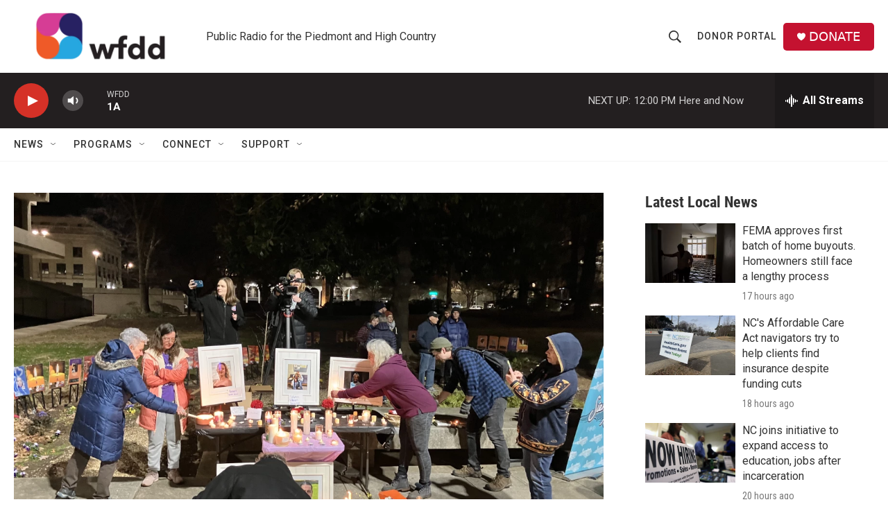

--- FILE ---
content_type: text/html;charset=UTF-8
request_url: https://www.wfdd.org/?page=756
body_size: 37120
content:

<!DOCTYPE html>
<html class="HomePage" lang="en">
    <head>
    <meta charset="UTF-8">

    

    <style data-cssvarsponyfill="true">
        :root { --siteBgColorInverse: #121212; --primaryTextColorInverse: #ffffff; --secondaryTextColorInverse: #cccccc; --tertiaryTextColorInverse: #c5c5c5; --headerBgColorInverse: #121212; --headerBorderColorInverse: #dcddde; --headerTextColorInverse: #ffffff; --secC1_Inverse: #a2a2a2; --secC4_Inverse: #282828; --headerNavBarBgColorInverse: #121212; --headerMenuBgColorInverse: #ffffff; --headerMenuTextColorInverse: #6b2b85; --headerMenuTextColorHoverInverse: #6b2b85; --liveBlogTextColorInverse: #ffffff; --applyButtonColorInverse: #4485D5; --applyButtonTextColorInverse: #4485D5; --siteBgColor: #ffffff; --primaryTextColor: #333333; --secondaryTextColor: #666666; --secC1: #767676; --secC4: #f5f5f5; --secC5: #ffffff; --siteBgColor: #ffffff; --siteInverseBgColor: #000000; --linkColor: #1772b0; --linkHoverColor: #125c8e; --headerBgColor: #ffffff; --headerBgColorInverse: #000000; --headerBorderColor: #858585; --headerBorderColorInverse: #858585; --tertiaryTextColor: #1c1c1c; --headerTextColor: #333333; --buttonTextColor: #ffffff; --headerNavBarBgColor: #ffffff; --headerNavBarTextColor: #333333; --headerMenuBgColor: #ffffff; --headerMenuTextColor: #333333; --headerMenuTextColorHover: #767676; --liveBlogTextColor: #282829; --applyButtonColor: #194173; --applyButtonTextColor: #2c4273; --primaryColor1: #231f20; --primaryColor2: #d53127; --breakingColor: #ff6f00; --secC2: #dcdcdc; --secC3: #e6e6e6; --secC5: #ffffff; --linkColor: #1772b0; --linkHoverColor: #125c8e; --donateBGColor: #c41230; --headerIconColor: #ffffff; --hatButtonBgColor: #262262; --hatButtonBgHoverColor: #411c58; --hatButtonBorderColor: #411c58; --hatButtonBorderHoverColor: #ffffff; --hatButtoniconColor: #d62021; --hatButtonTextColor: #411c58; --hatButtonTextHoverColor: #ffffff; --footerTextColor: #ffffff; --footerTextBgColor: #ffffff; --footerPartnersBgColor: #231f20; --listBorderColor: #000000; --gridBorderColor: #e6e6e6; --tagButtonBorderColor: #1772b0; --tagButtonTextColor: #1772b0; --breakingTextColor: #ffffff; --sectionTextColor: #ff6f00; --contentWidth: 1240px; --primaryHeadlineFont: sans-serif; --secHlFont: sans-serif; --bodyFont: sans-serif; --colorWhite: #ffffff; --colorBlack: #000000;} .fonts-loaded { --primaryHeadlineFont: "Roboto Condensed"; --secHlFont: "Roboto Condensed"; --bodyFont: "Roboto"; --liveBlogBodyFont: "Roboto";}
    </style>

    
    <meta property="og:url" content="https://www.wfdd.org/">

    <meta property="og:site_name" content="88.5 WFDD">


<meta name="disqus.shortname" content="npr-wfdd">
<meta name="disqus.url" content="https://www.wfdd.org/">
<meta name="disqus.title" content="88.5 WFDD | Local News, Arts &amp; Classical Music for the Piedmont &amp; High Country">
<meta name="disqus.identifier" content="00000194-a7d8-d555-abb4-b7da67020000">
    <meta property="fb:app_id" content="1681345252531435">


<meta name="robots" content="max-image-preview:large">



    <link data-cssvarsponyfill="true" class="Webpack-css" rel="stylesheet" href="https://npr.brightspotcdn.com/resource/00000177-1bc0-debb-a57f-dfcf4a950000/styleguide/All.min.0db89f2a608a6b13cec2d9fc84f71c45.gz.css">

    

    <style>.FooterNavigation-items-item {
    display: inline-block
}</style>
<style>[class*='-articleBody'] > ul,
[class*='-articleBody'] > ul ul {
    list-style-type: disc;
}</style>


    <meta name="viewport" content="width=device-width, initial-scale=1, viewport-fit=cover"><title>88.5 WFDD | Local News, Arts &amp; Classical Music for the Piedmont &amp; High Country | 88.5 WFDD</title><meta name="description" content="WFDD is public radio for the Triad and High Country—trusted local news, arts and culture, and classical music. Serving Winston-Salem, Greensboro, High Point, Boone, and 32 counties."><link rel="canonical" href="https://www.wfdd.org/"><meta name="brightspot.contentId" content="00000194-a7d8-d555-abb4-b7da67020000"><link rel="apple-touch-icon"sizes="180x180"href="/apple-touch-icon.png"><link rel="icon"type="image/png"href="/favicon-32x32.png"><link rel="icon"type="image/png"href="/favicon-16x16.png">
    
    <link type="application/rss+xml" rel="alternate" title="88.5 WFDD | Local News, Arts &amp; Classical Music for the Piedmont &amp; High Country" href="https://www.wfdd.org/index.rss">
    <meta name="brightspot-dataLayer" content="{
  &quot;author&quot; : &quot;&quot;,
  &quot;bspStoryId&quot; : &quot;00000194-a7d8-d555-abb4-b7da67020000&quot;,
  &quot;category&quot; : &quot;&quot;,
  &quot;inlineAudio&quot; : 0,
  &quot;keywords&quot; : &quot;&quot;,
  &quot;nprCmsSite&quot; : true,
  &quot;nprStoryId&quot; : &quot;g-s383-19&quot;,
  &quot;pageType&quot; : &quot;homepage&quot;,
  &quot;program&quot; : &quot;&quot;,
  &quot;publishedDate&quot; : &quot;2025-01-27T07:59:24Z&quot;,
  &quot;siteName&quot; : &quot;88.5 WFDD&quot;,
  &quot;station&quot; : &quot;88.5 WFDD - Public Radio For The Piedmont&quot;,
  &quot;stationOrgId&quot; : &quot;1177&quot;,
  &quot;storyOrgId&quot; : &quot;&quot;,
  &quot;storyTheme&quot; : &quot;&quot;,
  &quot;storyTitle&quot; : &quot;&quot;,
  &quot;timezone&quot; : &quot;America/New_York&quot;,
  &quot;wordCount&quot; : 0,
  &quot;series&quot; : &quot;&quot;
}">
    <script id="brightspot-dataLayer">
        (function () {
            var dataValue = document.head.querySelector('meta[name="brightspot-dataLayer"]').content;
            if (dataValue) {
                window.brightspotDataLayer = JSON.parse(dataValue);
            }
        })();
    </script>

    <script type="application/ld+json">{"@context":"http://schema.org","@type":"WebSite","description":"WFDD is public radio for the Triad and High Country—trusted local news, arts and culture, and classical music. Serving Winston-Salem, Greensboro, High Point, Boone, and 32 counties.","image":{"@type":"ImageObject","url":"https://npr.brightspotcdn.com/d6/b7/81786acc4a76ad76a60a3aa9b36f/header-logo-2025.png","height":"626","width":"2084"},"name":"88.5 WFDD","potentialAction":{"@type":"SearchAction","target":"https://www.wfdd.org/search?q={search_term_string}","query-input":"required name=search_term_string"},"publisher":{"@type":"NewsMediaOrganization","url":"https://www.wfdd.org/","sameAs":["https://www.facebook.com/885WFDD","https://www.instagram.com/885wfdd","https://www.youtube.com/wfddradio"],"logo":{"@type":"ImageObject","url":"https://npr.brightspotcdn.com/d6/b7/81786acc4a76ad76a60a3aa9b36f/header-logo-2025.png","height":"626","width":"2084"}},"url":"https://www.wfdd.org/"}</script>

    

    
    <script src="https://npr.brightspotcdn.com/resource/00000177-1bc0-debb-a57f-dfcf4a950000/styleguide/All.min.fd8f7fccc526453c829dde80fc7c2ef5.gz.js" async></script>
    

    <!-- no longer used, moved disqus script to be loaded by ps-disqus-comment-module.js to avoid errors --><meta name="gtm-dataLayer" content="{
  &quot;gtmAuthor&quot; : &quot;&quot;,
  &quot;gtmBspStoryId&quot; : &quot;00000194-a7d8-d555-abb4-b7da67020000&quot;,
  &quot;gtmCategory&quot; : &quot;&quot;,
  &quot;gtmInlineAudio&quot; : 0,
  &quot;gtmKeywords&quot; : &quot;&quot;,
  &quot;gtmNprCmsSite&quot; : true,
  &quot;gtmNprStoryId&quot; : &quot;g-s383-19&quot;,
  &quot;gtmPageType&quot; : &quot;homepage&quot;,
  &quot;gtmProgram&quot; : &quot;&quot;,
  &quot;gtmPublishedDate&quot; : &quot;2025-01-27T07:59:24Z&quot;,
  &quot;gtmSiteName&quot; : &quot;88.5 WFDD&quot;,
  &quot;gtmStation&quot; : &quot;88.5 WFDD - Public Radio For The Piedmont&quot;,
  &quot;gtmStationOrgId&quot; : &quot;1177&quot;,
  &quot;gtmStoryOrgId&quot; : &quot;&quot;,
  &quot;gtmStoryTheme&quot; : &quot;&quot;,
  &quot;gtmStoryTitle&quot; : &quot;&quot;,
  &quot;gtmTimezone&quot; : &quot;America/New_York&quot;,
  &quot;gtmWordCount&quot; : 0,
  &quot;gtmSeries&quot; : &quot;&quot;
}"><script>

    (function () {
        var dataValue = document.head.querySelector('meta[name="gtm-dataLayer"]').content;
        if (dataValue) {
            window.dataLayer = window.dataLayer || [];
            dataValue = JSON.parse(dataValue);
            dataValue['event'] = 'gtmFirstView';
            window.dataLayer.push(dataValue);
        }
    })();

    (function(w,d,s,l,i){w[l]=w[l]||[];w[l].push({'gtm.start':
            new Date().getTime(),event:'gtm.js'});var f=d.getElementsByTagName(s)[0],
        j=d.createElement(s),dl=l!='dataLayer'?'&l='+l:'';j.async=true;j.src=
        'https://www.googletagmanager.com/gtm.js?id='+i+dl;f.parentNode.insertBefore(j,f);
})(window,document,'script','dataLayer','GTM-N39QFDR');</script><script>

  window.fbAsyncInit = function() {
      FB.init({
          
              appId : '1681345252531435',
          
          xfbml : true,
          version : 'v2.9'
      });
  };

  (function(d, s, id){
     var js, fjs = d.getElementsByTagName(s)[0];
     if (d.getElementById(id)) {return;}
     js = d.createElement(s); js.id = id;
     js.src = "//connect.facebook.net/en_US/sdk.js";
     fjs.parentNode.insertBefore(js, fjs);
   }(document, 'script', 'facebook-jssdk'));
</script>
<script async="async" src="https://securepubads.g.doubleclick.net/tag/js/gpt.js"></script>
<script type="text/javascript">
    // Google tag setup
    var googletag = googletag || {};
    googletag.cmd = googletag.cmd || [];

    googletag.cmd.push(function () {
        // @see https://developers.google.com/publisher-tag/reference#googletag.PubAdsService_enableLazyLoad
        googletag.pubads().enableLazyLoad({
            fetchMarginPercent: 100, // fetch and render ads within this % of viewport
            renderMarginPercent: 100,
            mobileScaling: 1  // Same on mobile.
        });

        googletag.pubads().enableSingleRequest()
        googletag.pubads().enableAsyncRendering()
        googletag.pubads().collapseEmptyDivs()
        googletag.pubads().disableInitialLoad()
        googletag.enableServices()
    })
</script>
<script>window.addEventListener('DOMContentLoaded', (event) => {
    window.nulldurationobserver = new MutationObserver(function (mutations) {
        document.querySelectorAll('.StreamPill-duration').forEach(pill => { 
      if (pill.innerText == "LISTENNULL") {
         pill.innerText = "LISTEN"
      } 
    });
      });

      window.nulldurationobserver.observe(document.body, {
        childList: true,
        subtree: true
      });
});
</script>


    <script>
        var head = document.getElementsByTagName('head')
        head = head[0]
        var link = document.createElement('link');
        link.setAttribute('href', 'https://fonts.googleapis.com/css?family=Roboto Condensed|Roboto|Roboto:400,500,700&display=swap');
        var relList = link.relList;

        if (relList && relList.supports('preload')) {
            link.setAttribute('as', 'style');
            link.setAttribute('rel', 'preload');
            link.setAttribute('onload', 'this.rel="stylesheet"');
            link.setAttribute('crossorigin', 'anonymous');
        } else {
            link.setAttribute('rel', 'stylesheet');
        }

        head.appendChild(link);
    </script>
</head>


    

    <body class="Page-body" data-content-width="1240px">
    <noscript>
    <iframe src="https://www.googletagmanager.com/ns.html?id=GTM-N39QFDR" height="0" width="0" style="display:none;visibility:hidden"></iframe>
</noscript>
        

    <!-- Putting icons here, so we don't have to include in a bunch of -body hbs's -->
<svg xmlns="http://www.w3.org/2000/svg" style="display:none" id="iconsMap1" class="iconsMap">
    <symbol id="play-icon" viewBox="0 0 115 115">
        <polygon points="0,0 115,57.5 0,115" fill="currentColor" />
    </symbol>
    <symbol id="grid" viewBox="0 0 32 32">
            <g>
                <path d="M6.4,5.7 C6.4,6.166669 6.166669,6.4 5.7,6.4 L0.7,6.4 C0.233331,6.4 0,6.166669 0,5.7 L0,0.7 C0,0.233331 0.233331,0 0.7,0 L5.7,0 C6.166669,0 6.4,0.233331 6.4,0.7 L6.4,5.7 Z M19.2,5.7 C19.2,6.166669 18.966669,6.4 18.5,6.4 L13.5,6.4 C13.033331,6.4 12.8,6.166669 12.8,5.7 L12.8,0.7 C12.8,0.233331 13.033331,0 13.5,0 L18.5,0 C18.966669,0 19.2,0.233331 19.2,0.7 L19.2,5.7 Z M32,5.7 C32,6.166669 31.766669,6.4 31.3,6.4 L26.3,6.4 C25.833331,6.4 25.6,6.166669 25.6,5.7 L25.6,0.7 C25.6,0.233331 25.833331,0 26.3,0 L31.3,0 C31.766669,0 32,0.233331 32,0.7 L32,5.7 Z M6.4,18.5 C6.4,18.966669 6.166669,19.2 5.7,19.2 L0.7,19.2 C0.233331,19.2 0,18.966669 0,18.5 L0,13.5 C0,13.033331 0.233331,12.8 0.7,12.8 L5.7,12.8 C6.166669,12.8 6.4,13.033331 6.4,13.5 L6.4,18.5 Z M19.2,18.5 C19.2,18.966669 18.966669,19.2 18.5,19.2 L13.5,19.2 C13.033331,19.2 12.8,18.966669 12.8,18.5 L12.8,13.5 C12.8,13.033331 13.033331,12.8 13.5,12.8 L18.5,12.8 C18.966669,12.8 19.2,13.033331 19.2,13.5 L19.2,18.5 Z M32,18.5 C32,18.966669 31.766669,19.2 31.3,19.2 L26.3,19.2 C25.833331,19.2 25.6,18.966669 25.6,18.5 L25.6,13.5 C25.6,13.033331 25.833331,12.8 26.3,12.8 L31.3,12.8 C31.766669,12.8 32,13.033331 32,13.5 L32,18.5 Z M6.4,31.3 C6.4,31.766669 6.166669,32 5.7,32 L0.7,32 C0.233331,32 0,31.766669 0,31.3 L0,26.3 C0,25.833331 0.233331,25.6 0.7,25.6 L5.7,25.6 C6.166669,25.6 6.4,25.833331 6.4,26.3 L6.4,31.3 Z M19.2,31.3 C19.2,31.766669 18.966669,32 18.5,32 L13.5,32 C13.033331,32 12.8,31.766669 12.8,31.3 L12.8,26.3 C12.8,25.833331 13.033331,25.6 13.5,25.6 L18.5,25.6 C18.966669,25.6 19.2,25.833331 19.2,26.3 L19.2,31.3 Z M32,31.3 C32,31.766669 31.766669,32 31.3,32 L26.3,32 C25.833331,32 25.6,31.766669 25.6,31.3 L25.6,26.3 C25.6,25.833331 25.833331,25.6 26.3,25.6 L31.3,25.6 C31.766669,25.6 32,25.833331 32,26.3 L32,31.3 Z" id=""></path>
            </g>
    </symbol>
    <symbol id="radio-stream" width="18" height="19" viewBox="0 0 18 19">
        <g fill="currentColor" fill-rule="nonzero">
            <path d="M.5 8c-.276 0-.5.253-.5.565v1.87c0 .312.224.565.5.565s.5-.253.5-.565v-1.87C1 8.253.776 8 .5 8zM2.5 8c-.276 0-.5.253-.5.565v1.87c0 .312.224.565.5.565s.5-.253.5-.565v-1.87C3 8.253 2.776 8 2.5 8zM3.5 7c-.276 0-.5.276-.5.617v3.766c0 .34.224.617.5.617s.5-.276.5-.617V7.617C4 7.277 3.776 7 3.5 7zM5.5 6c-.276 0-.5.275-.5.613v5.774c0 .338.224.613.5.613s.5-.275.5-.613V6.613C6 6.275 5.776 6 5.5 6zM6.5 4c-.276 0-.5.26-.5.58v8.84c0 .32.224.58.5.58s.5-.26.5-.58V4.58C7 4.26 6.776 4 6.5 4zM8.5 0c-.276 0-.5.273-.5.61v17.78c0 .337.224.61.5.61s.5-.273.5-.61V.61C9 .273 8.776 0 8.5 0zM9.5 2c-.276 0-.5.274-.5.612v14.776c0 .338.224.612.5.612s.5-.274.5-.612V2.612C10 2.274 9.776 2 9.5 2zM11.5 5c-.276 0-.5.276-.5.616v8.768c0 .34.224.616.5.616s.5-.276.5-.616V5.616c0-.34-.224-.616-.5-.616zM12.5 6c-.276 0-.5.262-.5.584v4.832c0 .322.224.584.5.584s.5-.262.5-.584V6.584c0-.322-.224-.584-.5-.584zM14.5 7c-.276 0-.5.29-.5.647v3.706c0 .357.224.647.5.647s.5-.29.5-.647V7.647C15 7.29 14.776 7 14.5 7zM15.5 8c-.276 0-.5.253-.5.565v1.87c0 .312.224.565.5.565s.5-.253.5-.565v-1.87c0-.312-.224-.565-.5-.565zM17.5 8c-.276 0-.5.253-.5.565v1.87c0 .312.224.565.5.565s.5-.253.5-.565v-1.87c0-.312-.224-.565-.5-.565z"/>
        </g>
    </symbol>
    <symbol id="icon-magnify" viewBox="0 0 31 31">
        <g>
            <path fill-rule="evenodd" d="M22.604 18.89l-.323.566 8.719 8.8L28.255 31l-8.719-8.8-.565.404c-2.152 1.346-4.386 2.018-6.7 2.018-3.39 0-6.284-1.21-8.679-3.632C1.197 18.568 0 15.66 0 12.27c0-3.39 1.197-6.283 3.592-8.678C5.987 1.197 8.88 0 12.271 0c3.39 0 6.283 1.197 8.678 3.592 2.395 2.395 3.593 5.288 3.593 8.679 0 2.368-.646 4.574-1.938 6.62zM19.162 5.77C17.322 3.925 15.089 3 12.46 3c-2.628 0-4.862.924-6.702 2.77C3.92 7.619 3 9.862 3 12.5c0 2.639.92 4.882 2.76 6.73C7.598 21.075 9.832 22 12.46 22c2.629 0 4.862-.924 6.702-2.77C21.054 17.33 22 15.085 22 12.5c0-2.586-.946-4.83-2.838-6.73z"/>
        </g>
    </symbol>
    <symbol id="burger-menu" viewBox="0 0 14 10">
        <g>
            <path fill-rule="evenodd" d="M0 5.5v-1h14v1H0zM0 1V0h14v1H0zm0 9V9h14v1H0z"></path>
        </g>
    </symbol>
    <symbol id="close-x" viewBox="0 0 14 14">
        <g>
            <path fill-rule="nonzero" d="M6.336 7L0 .664.664 0 7 6.336 13.336 0 14 .664 7.664 7 14 13.336l-.664.664L7 7.664.664 14 0 13.336 6.336 7z"></path>
        </g>
    </symbol>
    <symbol id="share-more-arrow" viewBox="0 0 512 512" style="enable-background:new 0 0 512 512;">
        <g>
            <g>
                <path d="M512,241.7L273.643,3.343v156.152c-71.41,3.744-138.015,33.337-188.958,84.28C30.075,298.384,0,370.991,0,448.222v60.436
                    l29.069-52.985c45.354-82.671,132.173-134.027,226.573-134.027c5.986,0,12.004,0.212,18.001,0.632v157.779L512,241.7z
                    M255.642,290.666c-84.543,0-163.661,36.792-217.939,98.885c26.634-114.177,129.256-199.483,251.429-199.483h15.489V78.131
                    l163.568,163.568L304.621,405.267V294.531l-13.585-1.683C279.347,291.401,267.439,290.666,255.642,290.666z"></path>
            </g>
        </g>
    </symbol>
    <symbol id="chevron" viewBox="0 0 100 100">
        <g>
            <path d="M22.4566257,37.2056786 L-21.4456527,71.9511488 C-22.9248661,72.9681457 -24.9073712,72.5311671 -25.8758148,70.9765924 L-26.9788683,69.2027424 C-27.9450684,67.6481676 -27.5292733,65.5646602 -26.0500598,64.5484493 L20.154796,28.2208967 C21.5532435,27.2597011 23.3600078,27.2597011 24.759951,28.2208967 L71.0500598,64.4659264 C72.5292733,65.4829232 72.9450684,67.5672166 71.9788683,69.1217913 L70.8750669,70.8956413 C69.9073712,72.4502161 67.9241183,72.8848368 66.4449048,71.8694118 L22.4566257,37.2056786 Z" id="Transparent-Chevron" transform="translate(22.500000, 50.000000) rotate(90.000000) translate(-22.500000, -50.000000) "></path>
        </g>
    </symbol>
</svg>

<svg xmlns="http://www.w3.org/2000/svg" style="display:none" id="iconsMap2" class="iconsMap">
    <symbol id="mono-icon-facebook" viewBox="0 0 10 19">
        <path fill-rule="evenodd" d="M2.707 18.25V10.2H0V7h2.707V4.469c0-1.336.375-2.373 1.125-3.112C4.582.62 5.578.25 6.82.25c1.008 0 1.828.047 2.461.14v2.848H7.594c-.633 0-1.067.14-1.301.422-.188.235-.281.61-.281 1.125V7H9l-.422 3.2H6.012v8.05H2.707z"></path>
    </symbol>
    <symbol id="mono-icon-instagram" viewBox="0 0 17 17">
        <g>
            <path fill-rule="evenodd" d="M8.281 4.207c.727 0 1.4.182 2.022.545a4.055 4.055 0 0 1 1.476 1.477c.364.62.545 1.294.545 2.021 0 .727-.181 1.4-.545 2.021a4.055 4.055 0 0 1-1.476 1.477 3.934 3.934 0 0 1-2.022.545c-.726 0-1.4-.182-2.021-.545a4.055 4.055 0 0 1-1.477-1.477 3.934 3.934 0 0 1-.545-2.021c0-.727.182-1.4.545-2.021A4.055 4.055 0 0 1 6.26 4.752a3.934 3.934 0 0 1 2.021-.545zm0 6.68a2.54 2.54 0 0 0 1.864-.774 2.54 2.54 0 0 0 .773-1.863 2.54 2.54 0 0 0-.773-1.863 2.54 2.54 0 0 0-1.864-.774 2.54 2.54 0 0 0-1.863.774 2.54 2.54 0 0 0-.773 1.863c0 .727.257 1.348.773 1.863a2.54 2.54 0 0 0 1.863.774zM13.45 4.03c-.023.258-.123.48-.299.668a.856.856 0 0 1-.65.281.913.913 0 0 1-.668-.28.913.913 0 0 1-.281-.669c0-.258.094-.48.281-.668a.913.913 0 0 1 .668-.28c.258 0 .48.093.668.28.187.188.281.41.281.668zm2.672.95c.023.656.035 1.746.035 3.269 0 1.523-.017 2.62-.053 3.287-.035.668-.134 1.248-.298 1.74a4.098 4.098 0 0 1-.967 1.53 4.098 4.098 0 0 1-1.53.966c-.492.164-1.072.264-1.74.3-.668.034-1.763.052-3.287.052-1.523 0-2.619-.018-3.287-.053-.668-.035-1.248-.146-1.74-.334a3.747 3.747 0 0 1-1.53-.931 4.098 4.098 0 0 1-.966-1.53c-.164-.492-.264-1.072-.299-1.74C.424 10.87.406 9.773.406 8.25S.424 5.63.46 4.963c.035-.668.135-1.248.299-1.74.21-.586.533-1.096.967-1.53A4.098 4.098 0 0 1 3.254.727c.492-.164 1.072-.264 1.74-.3C5.662.394 6.758.376 8.281.376c1.524 0 2.62.018 3.287.053.668.035 1.248.135 1.74.299a4.098 4.098 0 0 1 2.496 2.496c.165.492.27 1.078.317 1.757zm-1.687 7.91c.14-.399.234-1.032.28-1.899.024-.515.036-1.242.036-2.18V7.689c0-.961-.012-1.688-.035-2.18-.047-.89-.14-1.524-.281-1.899a2.537 2.537 0 0 0-1.512-1.511c-.375-.14-1.008-.235-1.899-.282a51.292 51.292 0 0 0-2.18-.035H7.72c-.938 0-1.664.012-2.18.035-.867.047-1.5.141-1.898.282a2.537 2.537 0 0 0-1.512 1.511c-.14.375-.234 1.008-.281 1.899a51.292 51.292 0 0 0-.036 2.18v1.125c0 .937.012 1.664.036 2.18.047.866.14 1.5.28 1.898.306.726.81 1.23 1.513 1.511.398.141 1.03.235 1.898.282.516.023 1.242.035 2.18.035h1.125c.96 0 1.687-.012 2.18-.035.89-.047 1.523-.141 1.898-.282.726-.304 1.23-.808 1.512-1.511z"></path>
        </g>
    </symbol>
    <symbol id="mono-icon-email" viewBox="0 0 512 512">
        <g>
            <path d="M67,148.7c11,5.8,163.8,89.1,169.5,92.1c5.7,3,11.5,4.4,20.5,4.4c9,0,14.8-1.4,20.5-4.4c5.7-3,158.5-86.3,169.5-92.1
                c4.1-2.1,11-5.9,12.5-10.2c2.6-7.6-0.2-10.5-11.3-10.5H257H65.8c-11.1,0-13.9,3-11.3,10.5C56,142.9,62.9,146.6,67,148.7z"></path>
            <path d="M455.7,153.2c-8.2,4.2-81.8,56.6-130.5,88.1l82.2,92.5c2,2,2.9,4.4,1.8,5.6c-1.2,1.1-3.8,0.5-5.9-1.4l-98.6-83.2
                c-14.9,9.6-25.4,16.2-27.2,17.2c-7.7,3.9-13.1,4.4-20.5,4.4c-7.4,0-12.8-0.5-20.5-4.4c-1.9-1-12.3-7.6-27.2-17.2l-98.6,83.2
                c-2,2-4.7,2.6-5.9,1.4c-1.2-1.1-0.3-3.6,1.7-5.6l82.1-92.5c-48.7-31.5-123.1-83.9-131.3-88.1c-8.8-4.5-9.3,0.8-9.3,4.9
                c0,4.1,0,205,0,205c0,9.3,13.7,20.9,23.5,20.9H257h185.5c9.8,0,21.5-11.7,21.5-20.9c0,0,0-201,0-205
                C464,153.9,464.6,148.7,455.7,153.2z"></path>
        </g>
    </symbol>
    <symbol id="default-image" width="24" height="24" viewBox="0 0 24 24" fill="none" stroke="currentColor" stroke-width="2" stroke-linecap="round" stroke-linejoin="round" class="feather feather-image">
        <rect x="3" y="3" width="18" height="18" rx="2" ry="2"></rect>
        <circle cx="8.5" cy="8.5" r="1.5"></circle>
        <polyline points="21 15 16 10 5 21"></polyline>
    </symbol>
    <symbol id="icon-email" width="18px" viewBox="0 0 20 14">
        <g id="Symbols" stroke="none" stroke-width="1" fill="none" fill-rule="evenodd" stroke-linecap="round" stroke-linejoin="round">
            <g id="social-button-bar" transform="translate(-125.000000, -8.000000)" stroke="#000000">
                <g id="Group-2" transform="translate(120.000000, 0.000000)">
                    <g id="envelope" transform="translate(6.000000, 9.000000)">
                        <path d="M17.5909091,10.6363636 C17.5909091,11.3138182 17.0410909,11.8636364 16.3636364,11.8636364 L1.63636364,11.8636364 C0.958909091,11.8636364 0.409090909,11.3138182 0.409090909,10.6363636 L0.409090909,1.63636364 C0.409090909,0.958090909 0.958909091,0.409090909 1.63636364,0.409090909 L16.3636364,0.409090909 C17.0410909,0.409090909 17.5909091,0.958090909 17.5909091,1.63636364 L17.5909091,10.6363636 L17.5909091,10.6363636 Z" id="Stroke-406"></path>
                        <polyline id="Stroke-407" points="17.1818182 0.818181818 9 7.36363636 0.818181818 0.818181818"></polyline>
                    </g>
                </g>
            </g>
        </g>
    </symbol>
    <symbol id="mono-icon-print" viewBox="0 0 12 12">
        <g fill-rule="evenodd">
            <path fill-rule="nonzero" d="M9 10V7H3v3H1a1 1 0 0 1-1-1V4a1 1 0 0 1 1-1h10a1 1 0 0 1 1 1v3.132A2.868 2.868 0 0 1 9.132 10H9zm.5-4.5a1 1 0 1 0 0-2 1 1 0 0 0 0 2zM3 0h6v2H3z"></path>
            <path d="M4 8h4v4H4z"></path>
        </g>
    </symbol>
    <symbol id="mono-icon-copylink" viewBox="0 0 12 12">
        <g fill-rule="evenodd">
            <path d="M10.199 2.378c.222.205.4.548.465.897.062.332.016.614-.132.774L8.627 6.106c-.187.203-.512.232-.75-.014a.498.498 0 0 0-.706.028.499.499 0 0 0 .026.706 1.509 1.509 0 0 0 2.165-.04l1.903-2.06c.37-.398.506-.98.382-1.636-.105-.557-.392-1.097-.77-1.445L9.968.8C9.591.452 9.03.208 8.467.145 7.803.072 7.233.252 6.864.653L4.958 2.709a1.509 1.509 0 0 0 .126 2.161.5.5 0 1 0 .68-.734c-.264-.218-.26-.545-.071-.747L7.597 1.33c.147-.16.425-.228.76-.19.353.038.71.188.931.394l.91.843.001.001zM1.8 9.623c-.222-.205-.4-.549-.465-.897-.062-.332-.016-.614.132-.774l1.905-2.057c.187-.203.512-.232.75.014a.498.498 0 0 0 .706-.028.499.499 0 0 0-.026-.706 1.508 1.508 0 0 0-2.165.04L.734 7.275c-.37.399-.506.98-.382 1.637.105.557.392 1.097.77 1.445l.91.843c.376.35.937.594 1.5.656.664.073 1.234-.106 1.603-.507L7.04 9.291a1.508 1.508 0 0 0-.126-2.16.5.5 0 0 0-.68.734c.264.218.26.545.071.747l-1.904 2.057c-.147.16-.425.228-.76.191-.353-.038-.71-.188-.931-.394l-.91-.843z"></path>
            <path d="M8.208 3.614a.5.5 0 0 0-.707.028L3.764 7.677a.5.5 0 0 0 .734.68L8.235 4.32a.5.5 0 0 0-.027-.707"></path>
        </g>
    </symbol>
    <symbol id="mono-icon-linkedin" viewBox="0 0 16 17">
        <g fill-rule="evenodd">
            <path d="M3.734 16.125H.464V5.613h3.27zM2.117 4.172c-.515 0-.96-.188-1.336-.563A1.825 1.825 0 0 1 .22 2.273c0-.515.187-.96.562-1.335.375-.375.82-.563 1.336-.563.516 0 .961.188 1.336.563.375.375.563.82.563 1.335 0 .516-.188.961-.563 1.336-.375.375-.82.563-1.336.563zM15.969 16.125h-3.27v-5.133c0-.844-.07-1.453-.21-1.828-.259-.633-.762-.95-1.512-.95s-1.278.282-1.582.845c-.235.421-.352 1.043-.352 1.863v5.203H5.809V5.613h3.128v1.442h.036c.234-.469.609-.856 1.125-1.16.562-.375 1.218-.563 1.968-.563 1.524 0 2.59.48 3.2 1.441.468.774.703 1.97.703 3.586v5.766z"></path>
        </g>
    </symbol>
    <symbol id="mono-icon-pinterest" viewBox="0 0 512 512">
        <g>
            <path d="M256,32C132.3,32,32,132.3,32,256c0,91.7,55.2,170.5,134.1,205.2c-0.6-15.6-0.1-34.4,3.9-51.4
                c4.3-18.2,28.8-122.1,28.8-122.1s-7.2-14.3-7.2-35.4c0-33.2,19.2-58,43.2-58c20.4,0,30.2,15.3,30.2,33.6
                c0,20.5-13.1,51.1-19.8,79.5c-5.6,23.8,11.9,43.1,35.4,43.1c42.4,0,71-54.5,71-119.1c0-49.1-33.1-85.8-93.2-85.8
                c-67.9,0-110.3,50.7-110.3,107.3c0,19.5,5.8,33.3,14.8,43.9c4.1,4.9,4.7,6.9,3.2,12.5c-1.1,4.1-3.5,14-4.6,18
                c-1.5,5.7-6.1,7.7-11.2,5.6c-31.3-12.8-45.9-47-45.9-85.6c0-63.6,53.7-139.9,160.1-139.9c85.5,0,141.8,61.9,141.8,128.3
                c0,87.9-48.9,153.5-120.9,153.5c-24.2,0-46.9-13.1-54.7-27.9c0,0-13,51.6-15.8,61.6c-4.7,17.3-14,34.5-22.5,48
                c20.1,5.9,41.4,9.2,63.5,9.2c123.7,0,224-100.3,224-224C480,132.3,379.7,32,256,32z"></path>
        </g>
    </symbol>
    <symbol id="mono-icon-tumblr" viewBox="0 0 512 512">
        <g>
            <path d="M321.2,396.3c-11.8,0-22.4-2.8-31.5-8.3c-6.9-4.1-11.5-9.6-14-16.4c-2.6-6.9-3.6-22.3-3.6-46.4V224h96v-64h-96V48h-61.9
                c-2.7,21.5-7.5,44.7-14.5,58.6c-7,13.9-14,25.8-25.6,35.7c-11.6,9.9-25.6,17.9-41.9,23.3V224h48v140.4c0,19,2,33.5,5.9,43.5
                c4,10,11.1,19.5,21.4,28.4c10.3,8.9,22.8,15.7,37.3,20.5c14.6,4.8,31.4,7.2,50.4,7.2c16.7,0,30.3-1.7,44.7-5.1
                c14.4-3.4,30.5-9.3,48.2-17.6v-65.6C363.2,389.4,342.3,396.3,321.2,396.3z"></path>
        </g>
    </symbol>
    <symbol id="mono-icon-twitter" viewBox="0 0 1200 1227">
        <g>
            <path d="M714.163 519.284L1160.89 0H1055.03L667.137 450.887L357.328 0H0L468.492 681.821L0 1226.37H105.866L515.491
            750.218L842.672 1226.37H1200L714.137 519.284H714.163ZM569.165 687.828L521.697 619.934L144.011 79.6944H306.615L611.412
            515.685L658.88 583.579L1055.08 1150.3H892.476L569.165 687.854V687.828Z" fill="white"></path>
        </g>
    </symbol>
    <symbol id="mono-icon-youtube" viewBox="0 0 512 512">
        <g>
            <path fill-rule="evenodd" d="M508.6,148.8c0-45-33.1-81.2-74-81.2C379.2,65,322.7,64,265,64c-3,0-6,0-9,0s-6,0-9,0c-57.6,0-114.2,1-169.6,3.6
                c-40.8,0-73.9,36.4-73.9,81.4C1,184.6-0.1,220.2,0,255.8C-0.1,291.4,1,327,3.4,362.7c0,45,33.1,81.5,73.9,81.5
                c58.2,2.7,117.9,3.9,178.6,3.8c60.8,0.2,120.3-1,178.6-3.8c40.9,0,74-36.5,74-81.5c2.4-35.7,3.5-71.3,3.4-107
                C512.1,220.1,511,184.5,508.6,148.8z M207,353.9V157.4l145,98.2L207,353.9z"></path>
        </g>
    </symbol>
    <symbol id="mono-icon-flipboard" viewBox="0 0 500 500">
        <g>
            <path d="M0,0V500H500V0ZM400,200H300V300H200V400H100V100H400Z"></path>
        </g>
    </symbol>
    <symbol id="mono-icon-bluesky" viewBox="0 0 568 501">
        <g>
            <path d="M123.121 33.6637C188.241 82.5526 258.281 181.681 284 234.873C309.719 181.681 379.759 82.5526 444.879
            33.6637C491.866 -1.61183 568 -28.9064 568 57.9464C568 75.2916 558.055 203.659 552.222 224.501C531.947 296.954
            458.067 315.434 392.347 304.249C507.222 323.8 536.444 388.56 473.333 453.32C353.473 576.312 301.061 422.461
            287.631 383.039C285.169 375.812 284.017 372.431 284 375.306C283.983 372.431 282.831 375.812 280.369 383.039C266.939
            422.461 214.527 576.312 94.6667 453.32C31.5556 388.56 60.7778 323.8 175.653 304.249C109.933 315.434 36.0535
            296.954 15.7778 224.501C9.94525 203.659 0 75.2916 0 57.9464C0 -28.9064 76.1345 -1.61183 123.121 33.6637Z"
            fill="white">
            </path>
        </g>
    </symbol>
    <symbol id="mono-icon-threads" viewBox="0 0 192 192">
        <g>
            <path d="M141.537 88.9883C140.71 88.5919 139.87 88.2104 139.019 87.8451C137.537 60.5382 122.616 44.905 97.5619 44.745C97.4484 44.7443 97.3355 44.7443 97.222 44.7443C82.2364 44.7443 69.7731 51.1409 62.102 62.7807L75.881 72.2328C81.6116 63.5383 90.6052 61.6848 97.2286 61.6848C97.3051 61.6848 97.3819 61.6848 97.4576 61.6855C105.707 61.7381 111.932 64.1366 115.961 68.814C118.893 72.2193 120.854 76.925 121.825 82.8638C114.511 81.6207 106.601 81.2385 98.145 81.7233C74.3247 83.0954 59.0111 96.9879 60.0396 116.292C60.5615 126.084 65.4397 134.508 73.775 140.011C80.8224 144.663 89.899 146.938 99.3323 146.423C111.79 145.74 121.563 140.987 128.381 132.296C133.559 125.696 136.834 117.143 138.28 106.366C144.217 109.949 148.617 114.664 151.047 120.332C155.179 129.967 155.42 145.8 142.501 158.708C131.182 170.016 117.576 174.908 97.0135 175.059C74.2042 174.89 56.9538 167.575 45.7381 153.317C35.2355 139.966 29.8077 120.682 29.6052 96C29.8077 71.3178 35.2355 52.0336 45.7381 38.6827C56.9538 24.4249 74.2039 17.11 97.0132 16.9405C119.988 17.1113 137.539 24.4614 149.184 38.788C154.894 45.8136 159.199 54.6488 162.037 64.9503L178.184 60.6422C174.744 47.9622 169.331 37.0357 161.965 27.974C147.036 9.60668 125.202 0.195148 97.0695 0H96.9569C68.8816 0.19447 47.2921 9.6418 32.7883 28.0793C19.8819 44.4864 13.2244 67.3157 13.0007 95.9325L13 96L13.0007 96.0675C13.2244 124.684 19.8819 147.514 32.7883 163.921C47.2921 182.358 68.8816 191.806 96.9569 192H97.0695C122.03 191.827 139.624 185.292 154.118 170.811C173.081 151.866 172.51 128.119 166.26 113.541C161.776 103.087 153.227 94.5962 141.537 88.9883ZM98.4405 129.507C88.0005 130.095 77.1544 125.409 76.6196 115.372C76.2232 107.93 81.9158 99.626 99.0812 98.6368C101.047 98.5234 102.976 98.468 104.871 98.468C111.106 98.468 116.939 99.0737 122.242 100.233C120.264 124.935 108.662 128.946 98.4405 129.507Z" fill="white"></path>
        </g>
    </symbol>
 </svg>

<svg xmlns="http://www.w3.org/2000/svg" style="display:none" id="iconsMap3" class="iconsMap">
    <symbol id="volume-mute" x="0px" y="0px" viewBox="0 0 24 24" style="enable-background:new 0 0 24 24;">
        <polygon fill="currentColor" points="11,5 6,9 2,9 2,15 6,15 11,19 "/>
        <line style="fill:none;stroke:currentColor;stroke-width:2;stroke-linecap:round;stroke-linejoin:round;" x1="23" y1="9" x2="17" y2="15"/>
        <line style="fill:none;stroke:currentColor;stroke-width:2;stroke-linecap:round;stroke-linejoin:round;" x1="17" y1="9" x2="23" y2="15"/>
    </symbol>
    <symbol id="volume-low" x="0px" y="0px" viewBox="0 0 24 24" style="enable-background:new 0 0 24 24;" xml:space="preserve">
        <polygon fill="currentColor" points="11,5 6,9 2,9 2,15 6,15 11,19 "/>
    </symbol>
    <symbol id="volume-mid" x="0px" y="0px" viewBox="0 0 24 24" style="enable-background:new 0 0 24 24;">
        <polygon fill="currentColor" points="11,5 6,9 2,9 2,15 6,15 11,19 "/>
        <path style="fill:none;stroke:currentColor;stroke-width:2;stroke-linecap:round;stroke-linejoin:round;" d="M15.5,8.5c2,2,2,5.1,0,7.1"/>
    </symbol>
    <symbol id="volume-high" x="0px" y="0px" viewBox="0 0 24 24" style="enable-background:new 0 0 24 24;">
        <polygon fill="currentColor" points="11,5 6,9 2,9 2,15 6,15 11,19 "/>
        <path style="fill:none;stroke:currentColor;stroke-width:2;stroke-linecap:round;stroke-linejoin:round;" d="M19.1,4.9c3.9,3.9,3.9,10.2,0,14.1 M15.5,8.5c2,2,2,5.1,0,7.1"/>
    </symbol>
    <symbol id="pause-icon" viewBox="0 0 12 16">
        <rect x="0" y="0" width="4" height="16" fill="currentColor"></rect>
        <rect x="8" y="0" width="4" height="16" fill="currentColor"></rect>
    </symbol>
    <symbol id="heart" viewBox="0 0 24 24">
        <g>
            <path d="M12 4.435c-1.989-5.399-12-4.597-12 3.568 0 4.068 3.06 9.481 12 14.997 8.94-5.516 12-10.929 12-14.997 0-8.118-10-8.999-12-3.568z"/>
        </g>
    </symbol>
    <symbol id="icon-location" width="24" height="24" viewBox="0 0 24 24" fill="currentColor" stroke="currentColor" stroke-width="2" stroke-linecap="round" stroke-linejoin="round" class="feather feather-map-pin">
        <path d="M21 10c0 7-9 13-9 13s-9-6-9-13a9 9 0 0 1 18 0z" fill="currentColor" fill-opacity="1"></path>
        <circle cx="12" cy="10" r="5" fill="#ffffff"></circle>
    </symbol>
    <symbol id="icon-ticket" width="23px" height="15px" viewBox="0 0 23 15">
        <g stroke="none" stroke-width="1" fill="none" fill-rule="evenodd">
            <g transform="translate(-625.000000, -1024.000000)">
                <g transform="translate(625.000000, 1024.000000)">
                    <path d="M0,12.057377 L0,3.94262296 C0.322189879,4.12588308 0.696256938,4.23076923 1.0952381,4.23076923 C2.30500469,4.23076923 3.28571429,3.26645946 3.28571429,2.07692308 C3.28571429,1.68461385 3.17904435,1.31680209 2.99266757,1 L20.0073324,1 C19.8209556,1.31680209 19.7142857,1.68461385 19.7142857,2.07692308 C19.7142857,3.26645946 20.6949953,4.23076923 21.9047619,4.23076923 C22.3037431,4.23076923 22.6778101,4.12588308 23,3.94262296 L23,12.057377 C22.6778101,11.8741169 22.3037431,11.7692308 21.9047619,11.7692308 C20.6949953,11.7692308 19.7142857,12.7335405 19.7142857,13.9230769 C19.7142857,14.3153862 19.8209556,14.6831979 20.0073324,15 L2.99266757,15 C3.17904435,14.6831979 3.28571429,14.3153862 3.28571429,13.9230769 C3.28571429,12.7335405 2.30500469,11.7692308 1.0952381,11.7692308 C0.696256938,11.7692308 0.322189879,11.8741169 -2.13162821e-14,12.057377 Z" fill="currentColor"></path>
                    <path d="M14.5,0.533333333 L14.5,15.4666667" stroke="#FFFFFF" stroke-linecap="square" stroke-dasharray="2"></path>
                </g>
            </g>
        </g>
    </symbol>
    <symbol id="icon-refresh" width="24" height="24" viewBox="0 0 24 24" fill="none" stroke="currentColor" stroke-width="2" stroke-linecap="round" stroke-linejoin="round" class="feather feather-refresh-cw">
        <polyline points="23 4 23 10 17 10"></polyline>
        <polyline points="1 20 1 14 7 14"></polyline>
        <path d="M3.51 9a9 9 0 0 1 14.85-3.36L23 10M1 14l4.64 4.36A9 9 0 0 0 20.49 15"></path>
    </symbol>

    <symbol>
    <g id="mono-icon-link-post" stroke="none" stroke-width="1" fill="none" fill-rule="evenodd">
        <g transform="translate(-313.000000, -10148.000000)" fill="#000000" fill-rule="nonzero">
            <g transform="translate(306.000000, 10142.000000)">
                <path d="M14.0614027,11.2506973 L14.3070318,11.2618997 C15.6181751,11.3582102 16.8219637,12.0327684 17.6059678,13.1077805 C17.8500396,13.4424472 17.7765978,13.9116075 17.441931,14.1556793 C17.1072643,14.3997511 16.638104,14.3263093 16.3940322,13.9916425 C15.8684436,13.270965 15.0667922,12.8217495 14.1971448,12.7578692 C13.3952042,12.6989624 12.605753,12.9728728 12.0021966,13.5148801 L11.8552806,13.6559298 L9.60365896,15.9651545 C8.45118119,17.1890154 8.4677248,19.1416686 9.64054436,20.3445766 C10.7566428,21.4893084 12.5263723,21.5504727 13.7041492,20.5254372 L13.8481981,20.3916503 L15.1367586,19.070032 C15.4259192,18.7734531 15.9007548,18.7674393 16.1973338,19.0565998 C16.466951,19.3194731 16.4964317,19.7357968 16.282313,20.0321436 L16.2107659,20.117175 L14.9130245,21.4480474 C13.1386707,23.205741 10.3106091,23.1805355 8.5665371,21.3917196 C6.88861294,19.6707486 6.81173139,16.9294487 8.36035888,15.1065701 L8.5206409,14.9274155 L10.7811785,12.6088842 C11.6500838,11.7173642 12.8355419,11.2288664 14.0614027,11.2506973 Z M22.4334629,7.60828039 C24.1113871,9.32925141 24.1882686,12.0705513 22.6396411,13.8934299 L22.4793591,14.0725845 L20.2188215,16.3911158 C19.2919892,17.3420705 18.0049901,17.8344754 16.6929682,17.7381003 C15.3818249,17.6417898 14.1780363,16.9672316 13.3940322,15.8922195 C13.1499604,15.5575528 13.2234022,15.0883925 13.558069,14.8443207 C13.8927357,14.6002489 14.361896,14.6736907 14.6059678,15.0083575 C15.1315564,15.729035 15.9332078,16.1782505 16.8028552,16.2421308 C17.6047958,16.3010376 18.394247,16.0271272 18.9978034,15.4851199 L19.1447194,15.3440702 L21.396341,13.0348455 C22.5488188,11.8109846 22.5322752,9.85833141 21.3594556,8.65542337 C20.2433572,7.51069163 18.4736277,7.44952726 17.2944986,8.47594561 L17.1502735,8.60991269 L15.8541776,9.93153101 C15.5641538,10.2272658 15.0893026,10.2318956 14.7935678,9.94187181 C14.524718,9.67821384 14.4964508,9.26180596 14.7114324,8.96608447 L14.783227,8.88126205 L16.0869755,7.55195256 C17.8613293,5.79425896 20.6893909,5.81946452 22.4334629,7.60828039 Z" id="Icon-Link"></path>
            </g>
        </g>
    </g>
    </symbol>
    <symbol id="icon-passport-badge" viewBox="0 0 80 80">
        <g fill="none" fill-rule="evenodd">
            <path fill="#5680FF" d="M0 0L80 0 0 80z" transform="translate(-464.000000, -281.000000) translate(100.000000, 180.000000) translate(364.000000, 101.000000)"/>
            <g fill="#FFF" fill-rule="nonzero">
                <path d="M17.067 31.676l-3.488-11.143-11.144-3.488 11.144-3.488 3.488-11.144 3.488 11.166 11.143 3.488-11.143 3.466-3.488 11.143zm4.935-19.567l1.207.373 2.896-4.475-4.497 2.895.394 1.207zm-9.871 0l.373-1.207-4.497-2.895 2.895 4.475 1.229-.373zm9.871 9.893l-.373 1.207 4.497 2.896-2.895-4.497-1.229.394zm-9.871 0l-1.207-.373-2.895 4.497 4.475-2.895-.373-1.229zm22.002-4.935c0 9.41-7.634 17.066-17.066 17.066C7.656 34.133 0 26.5 0 17.067 0 7.634 7.634 0 17.067 0c9.41 0 17.066 7.634 17.066 17.067zm-2.435 0c0-8.073-6.559-14.632-14.631-14.632-8.073 0-14.632 6.559-14.632 14.632 0 8.072 6.559 14.631 14.632 14.631 8.072-.022 14.631-6.58 14.631-14.631z" transform="translate(-464.000000, -281.000000) translate(100.000000, 180.000000) translate(364.000000, 101.000000) translate(6.400000, 6.400000)"/>
            </g>
        </g>
    </symbol>
    <symbol id="icon-passport-badge-circle" viewBox="0 0 45 45">
        <g fill="none" fill-rule="evenodd">
            <circle cx="23.5" cy="23" r="20.5" fill="#5680FF"/>
            <g fill="#FFF" fill-rule="nonzero">
                <path d="M17.067 31.676l-3.488-11.143-11.144-3.488 11.144-3.488 3.488-11.144 3.488 11.166 11.143 3.488-11.143 3.466-3.488 11.143zm4.935-19.567l1.207.373 2.896-4.475-4.497 2.895.394 1.207zm-9.871 0l.373-1.207-4.497-2.895 2.895 4.475 1.229-.373zm9.871 9.893l-.373 1.207 4.497 2.896-2.895-4.497-1.229.394zm-9.871 0l-1.207-.373-2.895 4.497 4.475-2.895-.373-1.229zm22.002-4.935c0 9.41-7.634 17.066-17.066 17.066C7.656 34.133 0 26.5 0 17.067 0 7.634 7.634 0 17.067 0c9.41 0 17.066 7.634 17.066 17.067zm-2.435 0c0-8.073-6.559-14.632-14.631-14.632-8.073 0-14.632 6.559-14.632 14.632 0 8.072 6.559 14.631 14.632 14.631 8.072-.022 14.631-6.58 14.631-14.631z" transform="translate(-464.000000, -281.000000) translate(100.000000, 180.000000) translate(364.000000, 101.000000) translate(6.400000, 6.400000)"/>
            </g>
        </g>
    </symbol>
    <symbol id="icon-pbs-charlotte-passport-navy" viewBox="0 0 401 42">
        <g fill="none" fill-rule="evenodd">
            <g transform="translate(-91.000000, -1361.000000) translate(89.000000, 1275.000000) translate(2.828125, 86.600000) translate(217.623043, -0.000000)">
                <circle cx="20.435" cy="20.435" r="20.435" fill="#5680FF"/>
                <path fill="#FFF" fill-rule="nonzero" d="M20.435 36.115l-3.743-11.96-11.96-3.743 11.96-3.744 3.743-11.96 3.744 11.984 11.96 3.743-11.96 3.72-3.744 11.96zm5.297-21l1.295.4 3.108-4.803-4.826 3.108.423 1.295zm-10.594 0l.4-1.295-4.826-3.108 3.108 4.803 1.318-.4zm10.594 10.617l-.4 1.295 4.826 3.108-3.107-4.826-1.319.423zm-10.594 0l-1.295-.4-3.107 4.826 4.802-3.107-.4-1.319zm23.614-5.297c0 10.1-8.193 18.317-18.317 18.317-10.1 0-18.316-8.193-18.316-18.317 0-10.123 8.193-18.316 18.316-18.316 10.1 0 18.317 8.193 18.317 18.316zm-2.614 0c0-8.664-7.039-15.703-15.703-15.703S4.732 11.772 4.732 20.435c0 8.664 7.04 15.703 15.703 15.703 8.664-.023 15.703-7.063 15.703-15.703z"/>
            </g>
            <path fill="currentColor" fill-rule="nonzero" d="M4.898 31.675v-8.216h2.1c2.866 0 5.075-.658 6.628-1.975 1.554-1.316 2.33-3.217 2.33-5.703 0-2.39-.729-4.19-2.187-5.395-1.46-1.206-3.59-1.81-6.391-1.81H0v23.099h4.898zm1.611-12.229H4.898V12.59h2.227c1.338 0 2.32.274 2.947.821.626.548.94 1.396.94 2.544 0 1.137-.374 2.004-1.122 2.599-.748.595-1.875.892-3.38.892zm22.024 12.229c2.612 0 4.68-.59 6.201-1.77 1.522-1.18 2.283-2.823 2.283-4.93 0-1.484-.324-2.674-.971-3.57-.648-.895-1.704-1.506-3.168-1.832v-.158c1.074-.18 1.935-.711 2.583-1.596.648-.885.972-2.017.972-3.397 0-2.032-.74-3.515-2.22-4.447-1.48-.932-3.858-1.398-7.133-1.398H19.89v23.098h8.642zm-.9-13.95h-2.844V12.59h2.575c1.401 0 2.425.192 3.073.576.648.385.972 1.02.972 1.904 0 .948-.298 1.627-.893 2.038-.595.41-1.556.616-2.883.616zm.347 9.905H24.79v-6.02h3.033c2.739 0 4.108.96 4.108 2.876 0 1.064-.321 1.854-.964 2.37-.642.516-1.638.774-2.986.774zm18.343 4.36c2.676 0 4.764-.6 6.265-1.8 1.5-1.201 2.251-2.844 2.251-4.93 0-1.506-.4-2.778-1.2-3.815-.801-1.038-2.281-2.072-4.44-3.105-1.633-.779-2.668-1.319-3.105-1.619-.437-.3-.755-.61-.955-.932-.2-.321-.3-.698-.3-1.13 0-.695.247-1.258.742-1.69.495-.432 1.206-.648 2.133-.648.78 0 1.572.1 2.377.3.806.2 1.825.553 3.058 1.059l1.58-3.808c-1.19-.516-2.33-.916-3.421-1.2-1.09-.285-2.236-.427-3.436-.427-2.444 0-4.358.585-5.743 1.754-1.385 1.169-2.078 2.775-2.078 4.818 0 1.085.211 2.033.632 2.844.422.811.985 1.522 1.69 2.133.706.61 1.765 1.248 3.176 1.912 1.506.716 2.504 1.237 2.994 1.564.49.326.861.666 1.114 1.019.253.353.38.755.38 1.208 0 .811-.288 1.422-.862 1.833-.574.41-1.398.616-2.472.616-.896 0-1.883-.142-2.963-.426-1.08-.285-2.398-.775-3.957-1.47v4.55c1.896.927 4.076 1.39 6.54 1.39zm29.609 0c2.338 0 4.455-.394 6.351-1.184v-4.108c-2.307.811-4.27 1.216-5.893 1.216-3.865 0-5.798-2.575-5.798-7.725 0-2.475.506-4.405 1.517-5.79 1.01-1.385 2.438-2.078 4.281-2.078.843 0 1.701.153 2.575.458.874.306 1.743.664 2.607 1.075l1.58-3.982c-2.265-1.084-4.519-1.627-6.762-1.627-2.201 0-4.12.482-5.759 1.446-1.637.963-2.893 2.348-3.768 4.155-.874 1.806-1.31 3.91-1.31 6.311 0 3.813.89 6.738 2.67 8.777 1.78 2.038 4.35 3.057 7.709 3.057zm15.278-.315v-8.31c0-2.054.3-3.54.9-4.456.601-.916 1.575-1.374 2.923-1.374 1.896 0 2.844 1.274 2.844 3.823v10.317h4.819V20.157c0-2.085-.537-3.686-1.612-4.802-1.074-1.117-2.649-1.675-4.724-1.675-2.338 0-4.044.864-5.118 2.59h-.253l.11-1.421c.074-1.443.111-2.36.111-2.749V7.092h-4.819v24.583h4.82zm20.318.316c1.38 0 2.499-.198 3.357-.593.859-.395 1.693-1.103 2.504-2.125h.127l.932 2.402h3.365v-11.77c0-2.107-.632-3.676-1.896-4.708-1.264-1.033-3.08-1.549-5.45-1.549-2.476 0-4.73.532-6.762 1.596l1.595 3.254c1.907-.853 3.566-1.28 4.977-1.28 1.833 0 2.749.896 2.749 2.687v.774l-3.065.094c-2.644.095-4.621.588-5.932 1.478-1.312.89-1.967 2.272-1.967 4.147 0 1.79.487 3.17 1.461 4.14.974.968 2.31 1.453 4.005 1.453zm1.817-3.524c-1.559 0-2.338-.679-2.338-2.038 0-.948.342-1.653 1.027-2.117.684-.463 1.727-.716 3.128-.758l1.864-.063v1.453c0 1.064-.334 1.917-1.003 2.56-.669.642-1.562.963-2.678.963zm17.822 3.208v-8.99c0-1.422.429-2.528 1.287-3.318.859-.79 2.057-1.185 3.594-1.185.559 0 1.033.053 1.422.158l.364-4.518c-.432-.095-.975-.142-1.628-.142-1.095 0-2.109.303-3.04.908-.933.606-1.673 1.404-2.22 2.394h-.237l-.711-2.97h-3.65v17.663h4.819zm14.267 0V7.092h-4.819v24.583h4.819zm12.07.316c2.708 0 4.82-.811 6.336-2.433 1.517-1.622 2.275-3.871 2.275-6.746 0-1.854-.347-3.47-1.043-4.85-.695-1.38-1.69-2.439-2.986-3.176-1.295-.738-2.79-1.106-4.486-1.106-2.728 0-4.845.8-6.351 2.401-1.507 1.601-2.26 3.845-2.26 6.73 0 1.854.348 3.476 1.043 4.867.695 1.39 1.69 2.456 2.986 3.199 1.295.742 2.791 1.114 4.487 1.114zm.064-3.871c-1.295 0-2.23-.448-2.804-1.343-.574-.895-.861-2.217-.861-3.965 0-1.76.284-3.073.853-3.942.569-.87 1.495-1.304 2.78-1.304 1.296 0 2.228.437 2.797 1.312.569.874.853 2.185.853 3.934 0 1.758-.282 3.083-.845 3.973-.564.89-1.488 1.335-2.773 1.335zm18.154 3.87c1.748 0 3.222-.268 4.423-.805v-3.586c-1.18.368-2.19.552-3.033.552-.632 0-1.14-.163-1.525-.49-.384-.326-.576-.831-.576-1.516V17.63h4.945v-3.618h-4.945v-3.76h-3.081l-1.39 3.728-2.655 1.611v2.039h2.307v8.515c0 1.949.44 3.41 1.32 4.384.879.974 2.282 1.462 4.21 1.462zm13.619 0c1.748 0 3.223-.268 4.423-.805v-3.586c-1.18.368-2.19.552-3.033.552-.632 0-1.14-.163-1.524-.49-.385-.326-.577-.831-.577-1.516V17.63h4.945v-3.618h-4.945v-3.76h-3.08l-1.391 3.728-2.654 1.611v2.039h2.306v8.515c0 1.949.44 3.41 1.32 4.384.879.974 2.282 1.462 4.21 1.462zm15.562 0c1.38 0 2.55-.102 3.508-.308.958-.205 1.859-.518 2.701-.94v-3.728c-1.032.484-2.022.837-2.97 1.058-.948.222-1.954.332-3.017.332-1.37 0-2.433-.384-3.192-1.153-.758-.769-1.164-1.838-1.216-3.207h11.39v-2.338c0-2.507-.695-4.471-2.085-5.893-1.39-1.422-3.333-2.133-5.83-2.133-2.612 0-4.658.808-6.137 2.425-1.48 1.617-2.22 3.905-2.22 6.864 0 2.876.8 5.098 2.401 6.668 1.601 1.569 3.824 2.354 6.667 2.354zm2.686-11.153h-6.762c.085-1.19.416-2.11.996-2.757.579-.648 1.38-.972 2.401-.972 1.022 0 1.833.324 2.433.972.6.648.911 1.566.932 2.757zM270.555 31.675v-8.216h2.102c2.864 0 5.074-.658 6.627-1.975 1.554-1.316 2.33-3.217 2.33-5.703 0-2.39-.729-4.19-2.188-5.395-1.458-1.206-3.589-1.81-6.39-1.81h-7.378v23.099h4.897zm1.612-12.229h-1.612V12.59h2.228c1.338 0 2.32.274 2.946.821.627.548.94 1.396.94 2.544 0 1.137-.373 2.004-1.121 2.599-.748.595-1.875.892-3.381.892zm17.3 12.545c1.38 0 2.5-.198 3.357-.593.859-.395 1.694-1.103 2.505-2.125h.126l.932 2.402h3.365v-11.77c0-2.107-.632-3.676-1.896-4.708-1.264-1.033-3.08-1.549-5.45-1.549-2.475 0-4.73.532-6.762 1.596l1.596 3.254c1.906-.853 3.565-1.28 4.976-1.28 1.833 0 2.75.896 2.75 2.687v.774l-3.066.094c-2.643.095-4.62.588-5.932 1.478-1.311.89-1.967 2.272-1.967 4.147 0 1.79.487 3.17 1.461 4.14.975.968 2.31 1.453 4.005 1.453zm1.817-3.524c-1.559 0-2.338-.679-2.338-2.038 0-.948.342-1.653 1.027-2.117.684-.463 1.727-.716 3.128-.758l1.864-.063v1.453c0 1.064-.334 1.917-1.003 2.56-.669.642-1.561.963-2.678.963zm17.79 3.524c2.507 0 4.39-.474 5.648-1.422 1.259-.948 1.888-2.328 1.888-4.14 0-.874-.152-1.627-.458-2.259-.305-.632-.78-1.19-1.422-1.674-.642-.485-1.653-1.006-3.033-1.565-1.548-.621-2.552-1.09-3.01-1.406-.458-.316-.687-.69-.687-1.121 0-.77.71-1.154 2.133-1.154.8 0 1.585.121 2.354.364.769.242 1.595.553 2.48.932l1.454-3.476c-2.012-.927-4.082-1.39-6.21-1.39-2.232 0-3.957.429-5.173 1.287-1.217.859-1.825 2.073-1.825 3.642 0 .916.145 1.688.434 2.315.29.626.753 1.182 1.39 1.666.638.485 1.636 1.011 2.995 1.58.947.4 1.706.75 2.275 1.05.568.301.969.57 1.2.807.232.237.348.545.348.924 0 1.01-.874 1.516-2.623 1.516-.853 0-1.84-.142-2.962-.426-1.122-.284-2.13-.637-3.025-1.059v3.982c.79.337 1.637.592 2.543.766.906.174 2.001.26 3.286.26zm15.658 0c2.506 0 4.389-.474 5.648-1.422 1.258-.948 1.888-2.328 1.888-4.14 0-.874-.153-1.627-.459-2.259-.305-.632-.779-1.19-1.421-1.674-.643-.485-1.654-1.006-3.034-1.565-1.548-.621-2.551-1.09-3.01-1.406-.458-.316-.687-.69-.687-1.121 0-.77.711-1.154 2.133-1.154.8 0 1.585.121 2.354.364.769.242 1.596.553 2.48.932l1.454-3.476c-2.012-.927-4.081-1.39-6.209-1.39-2.233 0-3.957.429-5.174 1.287-1.216.859-1.825 2.073-1.825 3.642 0 .916.145 1.688.435 2.315.29.626.753 1.182 1.39 1.666.637.485 1.635 1.011 2.994 1.58.948.4 1.706.75 2.275 1.05.569.301.969.57 1.2.807.232.237.348.545.348.924 0 1.01-.874 1.516-2.622 1.516-.854 0-1.84-.142-2.963-.426-1.121-.284-2.13-.637-3.025-1.059v3.982c.79.337 1.638.592 2.543.766.906.174 2.002.26 3.287.26zm15.689 7.457V32.29c0-.232-.085-1.085-.253-2.56h.253c1.18 1.506 2.806 2.26 4.881 2.26 1.38 0 2.58-.364 3.602-1.09 1.022-.727 1.81-1.786 2.362-3.176.553-1.39.83-3.028.83-4.913 0-2.865-.59-5.103-1.77-6.715-1.18-1.611-2.812-2.417-4.897-2.417-2.212 0-3.881.874-5.008 2.622h-.222l-.679-2.29h-3.918v25.436h4.819zm3.523-11.36c-1.222 0-2.115-.41-2.678-1.232-.564-.822-.845-2.18-.845-4.076v-.521c.02-1.686.305-2.894.853-3.626.547-.732 1.416-1.098 2.606-1.098 1.138 0 1.973.434 2.505 1.303.531.87.797 2.172.797 3.91 0 3.56-1.08 5.34-3.238 5.34zm19.149 3.903c2.706 0 4.818-.811 6.335-2.433 1.517-1.622 2.275-3.871 2.275-6.746 0-1.854-.348-3.47-1.043-4.85-.695-1.38-1.69-2.439-2.986-3.176-1.295-.738-2.79-1.106-4.487-1.106-2.728 0-4.845.8-6.35 2.401-1.507 1.601-2.26 3.845-2.26 6.73 0 1.854.348 3.476 1.043 4.867.695 1.39 1.69 2.456 2.986 3.199 1.295.742 2.79 1.114 4.487 1.114zm.063-3.871c-1.296 0-2.23-.448-2.805-1.343-.574-.895-.86-2.217-.86-3.965 0-1.76.284-3.073.853-3.942.568-.87 1.495-1.304 2.78-1.304 1.296 0 2.228.437 2.797 1.312.568.874.853 2.185.853 3.934 0 1.758-.282 3.083-.846 3.973-.563.89-1.487 1.335-2.772 1.335zm16.921 3.555v-8.99c0-1.422.43-2.528 1.288-3.318.858-.79 2.056-1.185 3.594-1.185.558 0 1.032.053 1.422.158l.363-4.518c-.432-.095-.974-.142-1.627-.142-1.096 0-2.11.303-3.041.908-.933.606-1.672 1.404-2.22 2.394h-.237l-.711-2.97h-3.65v17.663h4.819zm15.5.316c1.748 0 3.222-.269 4.423-.806v-3.586c-1.18.368-2.19.552-3.033.552-.632 0-1.14-.163-1.525-.49-.384-.326-.577-.831-.577-1.516V17.63h4.945v-3.618h-4.945v-3.76h-3.08l-1.39 3.728-2.655 1.611v2.039h2.307v8.515c0 1.949.44 3.41 1.319 4.384.88.974 2.283 1.462 4.21 1.462z" transform="translate(-91.000000, -1361.000000) translate(89.000000, 1275.000000) translate(2.828125, 86.600000)"/>
        </g>
    </symbol>
    <symbol id="icon-closed-captioning" viewBox="0 0 512 512">
        <g>
            <path fill="currentColor" d="M464 64H48C21.5 64 0 85.5 0 112v288c0 26.5 21.5 48 48 48h416c26.5 0 48-21.5 48-48V112c0-26.5-21.5-48-48-48zm-6 336H54c-3.3 0-6-2.7-6-6V118c0-3.3 2.7-6 6-6h404c3.3 0 6 2.7 6 6v276c0 3.3-2.7 6-6 6zm-211.1-85.7c1.7 2.4 1.5 5.6-.5 7.7-53.6 56.8-172.8 32.1-172.8-67.9 0-97.3 121.7-119.5 172.5-70.1 2.1 2 2.5 3.2 1 5.7l-17.5 30.5c-1.9 3.1-6.2 4-9.1 1.7-40.8-32-94.6-14.9-94.6 31.2 0 48 51 70.5 92.2 32.6 2.8-2.5 7.1-2.1 9.2.9l19.6 27.7zm190.4 0c1.7 2.4 1.5 5.6-.5 7.7-53.6 56.9-172.8 32.1-172.8-67.9 0-97.3 121.7-119.5 172.5-70.1 2.1 2 2.5 3.2 1 5.7L420 220.2c-1.9 3.1-6.2 4-9.1 1.7-40.8-32-94.6-14.9-94.6 31.2 0 48 51 70.5 92.2 32.6 2.8-2.5 7.1-2.1 9.2.9l19.6 27.7z"></path>
        </g>
    </symbol>
    <symbol id="circle" viewBox="0 0 24 24">
        <circle cx="50%" cy="50%" r="50%"></circle>
    </symbol>
    <symbol id="spinner" role="img" viewBox="0 0 512 512">
        <g class="fa-group">
            <path class="fa-secondary" fill="currentColor" d="M478.71 364.58zm-22 6.11l-27.83-15.9a15.92 15.92 0 0 1-6.94-19.2A184 184 0 1 1 256 72c5.89 0 11.71.29 17.46.83-.74-.07-1.48-.15-2.23-.21-8.49-.69-15.23-7.31-15.23-15.83v-32a16 16 0 0 1 15.34-16C266.24 8.46 261.18 8 256 8 119 8 8 119 8 256s111 248 248 248c98 0 182.42-56.95 222.71-139.42-4.13 7.86-14.23 10.55-22 6.11z" opacity="0.4"/><path class="fa-primary" fill="currentColor" d="M271.23 72.62c-8.49-.69-15.23-7.31-15.23-15.83V24.73c0-9.11 7.67-16.78 16.77-16.17C401.92 17.18 504 124.67 504 256a246 246 0 0 1-25 108.24c-4 8.17-14.37 11-22.26 6.45l-27.84-15.9c-7.41-4.23-9.83-13.35-6.2-21.07A182.53 182.53 0 0 0 440 256c0-96.49-74.27-175.63-168.77-183.38z"/>
        </g>
    </symbol>
    <symbol id="icon-calendar" width="24" height="24" viewBox="0 0 24 24" fill="none" stroke="currentColor" stroke-width="2" stroke-linecap="round" stroke-linejoin="round">
        <rect x="3" y="4" width="18" height="18" rx="2" ry="2"/>
        <line x1="16" y1="2" x2="16" y2="6"/>
        <line x1="8" y1="2" x2="8" y2="6"/>
        <line x1="3" y1="10" x2="21" y2="10"/>
    </symbol>
    <symbol id="icon-arrow-rotate" viewBox="0 0 512 512">
        <path d="M454.7 288.1c-12.78-3.75-26.06 3.594-29.75 16.31C403.3 379.9 333.8 432 255.1 432c-66.53 0-126.8-38.28-156.5-96h100.4c13.25 0 24-10.75 24-24S213.2 288 199.9 288h-160c-13.25 0-24 10.75-24 24v160c0 13.25 10.75 24 24 24s24-10.75 24-24v-102.1C103.7 436.4 176.1 480 255.1 480c99 0 187.4-66.31 215.1-161.3C474.8 305.1 467.4 292.7 454.7 288.1zM472 16C458.8 16 448 26.75 448 40v102.1C408.3 75.55 335.8 32 256 32C157 32 68.53 98.31 40.91 193.3C37.19 206 44.5 219.3 57.22 223c12.84 3.781 26.09-3.625 29.75-16.31C108.7 132.1 178.2 80 256 80c66.53 0 126.8 38.28 156.5 96H312C298.8 176 288 186.8 288 200S298.8 224 312 224h160c13.25 0 24-10.75 24-24v-160C496 26.75 485.3 16 472 16z"/>
    </symbol>
</svg>


<ps-header class="PH">
    <div class="PH-ham-m">
        <div class="PH-ham-m-wrapper">
            <div class="PH-ham-m-top">
                
                    <div class="PH-logo">
                        <ps-logo>
<a aria-label="home page" href="/" class="stationLogo"  >
    
        
            <picture>
    
    
        
            
        
    

    
    
        
            
        
    

    
    
        
            
        
    

    
    
        
            
    
            <source type="image/webp"  width="267"
     height="80" srcset="https://npr.brightspotcdn.com/dims4/default/cc29601/2147483647/strip/true/crop/2084x626+0+0/resize/534x160!/format/webp/quality/90/?url=http%3A%2F%2Fnpr-brightspot.s3.amazonaws.com%2Fd6%2Fb7%2F81786acc4a76ad76a60a3aa9b36f%2Fheader-logo-2025.png 2x"data-size="siteLogo"
/>
    

    
        <source width="267"
     height="80" srcset="https://npr.brightspotcdn.com/dims4/default/2eebc6f/2147483647/strip/true/crop/2084x626+0+0/resize/267x80!/quality/90/?url=http%3A%2F%2Fnpr-brightspot.s3.amazonaws.com%2Fd6%2Fb7%2F81786acc4a76ad76a60a3aa9b36f%2Fheader-logo-2025.png"data-size="siteLogo"
/>
    

        
    

    
    <img class="Image" alt="" srcset="https://npr.brightspotcdn.com/dims4/default/e58b101/2147483647/strip/true/crop/2084x626+0+0/resize/534x160!/quality/90/?url=http%3A%2F%2Fnpr-brightspot.s3.amazonaws.com%2Fd6%2Fb7%2F81786acc4a76ad76a60a3aa9b36f%2Fheader-logo-2025.png 2x" width="267" height="80" loading="lazy" src="https://npr.brightspotcdn.com/dims4/default/2eebc6f/2147483647/strip/true/crop/2084x626+0+0/resize/267x80!/quality/90/?url=http%3A%2F%2Fnpr-brightspot.s3.amazonaws.com%2Fd6%2Fb7%2F81786acc4a76ad76a60a3aa9b36f%2Fheader-logo-2025.png">


</picture>
        
    
    </a>
</ps-logo>

                    </div>
                
                <button class="PH-ham-m-close" aria-label="hamburger-menu-close" aria-expanded="false"><svg class="close-x"><use xlink:href="#close-x"></use></svg></button>
            </div>
            
                <div class="PH-search-overlay-mobile">
                    <form class="PH-search-form" action="https://www.wfdd.org/search#nt=navsearch" novalidate="" autocomplete="off">
                        <label><input placeholder="Search" type="text" class="PH-search-input-mobile" name="q" required="true"><span class="sr-only">Search Query</span></label>
                        <button class="PH-search-button-mobile" aria-label="header-search-icon"><svg class="icon-magnify"><use xlink:href="#icon-magnify"></use></svg><span class="sr-only">Show Search</span></button>
                     </form>
                </div>
            

            <div class="PH-ham-m-content">
                
                  
                    <ps-header-hat class="PH-hat">
    
        
    <ul class="PH-hat-links">
        
            
                
                    
                        
    <li class="PH-hat-menu" data-hat-type="mobile">
        <div class="NavI" >
            <div class="NavI-text gtm_nav_cat">
                
                    <a class="NavI-text-link" href="https://wfdd.secureallegiance.com/wfdd/OnlineDonor/Login.aspx?AFF=1" target="_blank">Donor Portal</a>
                
            </div>
            

            
        </div>
    </li>


                    
                    
                
            
        
    </ul>

    
</ps-header-hat>

                  
                
                
                    <nav class="Nav gtm_nav">
    
    
        <ul class="Nav-items">
            
                <li class="Nav-items-item" ><div class="NavI" >
    <div class="NavI-text gtm_nav_cat">
        
            <span>News</span>
        
    </div>
    
        <div class="NavI-more">
            <button aria-label="Open Sub Navigation"><svg class="chevron"><use xlink:href="#chevron"></use></svg></button>
        </div>
    

    
        <ul class="NavI-items two-columns">
            
                
                    <li class="NavI-items-item gtm_nav_subcat" ><a class="NavLink" href="https://www.wfdd.org/local">Local</a>
</li>
                
                    <li class="NavI-items-item gtm_nav_subcat" ><a class="NavLink" href="https://www.wfdd.org/national">National</a>
</li>
                
                    <li class="NavI-items-item gtm_nav_subcat" ><a class="NavLink" href="https://www.wfdd.org/world-news">World News</a>
</li>
                
                    <li class="NavI-items-item gtm_nav_subcat" ><a class="NavLink" href="https://www.wfdd.org/race">Race</a>
</li>
                
                    <li class="NavI-items-item gtm_nav_subcat" ><a class="NavLink" href="https://www.wfdd.org/politics-government">Politics &amp; Government</a>
</li>
                
                    <li class="NavI-items-item gtm_nav_subcat" ><a class="NavLink" href="https://www.wfdd.org/health-safety">Health &amp; Safety</a>
</li>
                
                    <li class="NavI-items-item gtm_nav_subcat" ><a class="NavLink" href="https://www.wfdd.org/economy">Economy</a>
</li>
                
                    <li class="NavI-items-item gtm_nav_subcat" ><a class="NavLink" href="https://www.wfdd.org/education">Education</a>
</li>
                
                    <li class="NavI-items-item gtm_nav_subcat" ><a class="NavLink" href="https://www.wfdd.org/environment">Environment</a>
</li>
                
            
        </ul>
        <ul class="NavI-items-placeholder">
            
                
                    <li class="NavI-items-item"><a class="NavLink" href="https://www.wfdd.org/local">Local</a>
</li>
                
                    <li class="NavI-items-item"><a class="NavLink" href="https://www.wfdd.org/national">National</a>
</li>
                
                    <li class="NavI-items-item"><a class="NavLink" href="https://www.wfdd.org/world-news">World News</a>
</li>
                
                    <li class="NavI-items-item"><a class="NavLink" href="https://www.wfdd.org/race">Race</a>
</li>
                
                    <li class="NavI-items-item"><a class="NavLink" href="https://www.wfdd.org/politics-government">Politics &amp; Government</a>
</li>
                
                    <li class="NavI-items-item"><a class="NavLink" href="https://www.wfdd.org/health-safety">Health &amp; Safety</a>
</li>
                
                    <li class="NavI-items-item"><a class="NavLink" href="https://www.wfdd.org/economy">Economy</a>
</li>
                
                    <li class="NavI-items-item"><a class="NavLink" href="https://www.wfdd.org/education">Education</a>
</li>
                
                    <li class="NavI-items-item"><a class="NavLink" href="https://www.wfdd.org/environment">Environment</a>
</li>
                
            
        </ul>
    
</div></li>
            
                <li class="Nav-items-item" ><div class="NavI" >
    <div class="NavI-text gtm_nav_cat">
        
            <span>Programs</span>
        
    </div>
    
        <div class="NavI-more">
            <button aria-label="Open Sub Navigation"><svg class="chevron"><use xlink:href="#chevron"></use></svg></button>
        </div>
    

    
        <ul class="NavI-items">
            
                
                    <li class="NavI-items-item gtm_nav_subcat" ><a class="NavLink" href="https://www.wfdd.org/air-schedule">On Air Schedule</a>
</li>
                
                    <li class="NavI-items-item gtm_nav_subcat" ><a class="NavLink" href="https://www.wfdd.org/all-shows">Programs A-Z</a>
</li>
                
                    <li class="NavI-items-item gtm_nav_subcat" ><div class="NavigationGroup" >
    <div class="NavigationGroup-title">WFDD Originals</div>
    
        <ul class="NavigationGroup-items">
            
                
                    <li class="NavigationGroup-items-item" ><a class="NavLink" href="https://www.wfdd.org/show/carolina-curious">Carolina Curious</a>
</li>
                
                    <li class="NavigationGroup-items-item" ><a class="NavLink" href="https://www.wfdd.org/community-postcards">Community Postcards</a>
</li>
                
                    <li class="NavigationGroup-items-item" ><a class="NavLink" href="https://www.wfdd.org/show/radio-101">Radio 101</a>
</li>
                
                    <li class="NavigationGroup-items-item" ><a class="NavLink" href="https://www.wfdd.org/show/radio-camp">Radio Camp</a>
</li>
                
                    <li class="NavigationGroup-items-item" ><a class="NavLink" href="https://www.wfdd.org/show/radio-camp-for-grown-ups">Radio Camp for Grown-Ups</a>
</li>
                
            
        </ul>
    
</div></li>
                
                    <li class="NavI-items-item gtm_nav_subcat" ><a class="NavLink" href="https://www.wfdd.org/wfdd-presents">WFDD Presents: Specials</a>
</li>
                
            
        </ul>
        <ul class="NavI-items-placeholder">
            
                
                    <li class="NavI-items-item"><a class="NavLink" href="https://www.wfdd.org/air-schedule">On Air Schedule</a>
</li>
                
                    <li class="NavI-items-item"><a class="NavLink" href="https://www.wfdd.org/all-shows">Programs A-Z</a>
</li>
                
                    <li class="NavI-items-item"><div class="NavigationGroup" >
    <div class="NavigationGroup-title">WFDD Originals</div>
    
        <ul class="NavigationGroup-items">
            
                
                    <li class="NavigationGroup-items-item" ><a class="NavLink" href="https://www.wfdd.org/show/carolina-curious">Carolina Curious</a>
</li>
                
                    <li class="NavigationGroup-items-item" ><a class="NavLink" href="https://www.wfdd.org/community-postcards">Community Postcards</a>
</li>
                
                    <li class="NavigationGroup-items-item" ><a class="NavLink" href="https://www.wfdd.org/show/radio-101">Radio 101</a>
</li>
                
                    <li class="NavigationGroup-items-item" ><a class="NavLink" href="https://www.wfdd.org/show/radio-camp">Radio Camp</a>
</li>
                
                    <li class="NavigationGroup-items-item" ><a class="NavLink" href="https://www.wfdd.org/show/radio-camp-for-grown-ups">Radio Camp for Grown-Ups</a>
</li>
                
            
        </ul>
    
</div></li>
                
                    <li class="NavI-items-item"><a class="NavLink" href="https://www.wfdd.org/wfdd-presents">WFDD Presents: Specials</a>
</li>
                
            
        </ul>
    
</div></li>
            
                <li class="Nav-items-item" ><div class="NavI"  data-group-navigation>
    <div class="NavI-text gtm_nav_cat">
        
            <span>Connect</span>
        
    </div>
    
        <div class="NavI-more">
            <button aria-label="Open Sub Navigation"><svg class="chevron"><use xlink:href="#chevron"></use></svg></button>
        </div>
    

    
        <ul class="NavI-items">
            
                
                    <li class="NavI-items-item gtm_nav_subcat" ><div class="NavigationGroup" >
    <div class="NavigationGroup-title">Engage with Us</div>
    
        <ul class="NavigationGroup-items">
            
                
                    <li class="NavigationGroup-items-item" ><a class="NavLink" href="https://www.wfdd.org/wfdd-upcoming-events">WFDD Upcoming Events</a>
</li>
                
                    <li class="NavigationGroup-items-item" ><a class="NavLink" href="https://www.wfdd.org/weeklyphoto">Photo of the Week</a>
</li>
                
                    <li class="NavigationGroup-items-item" ><a class="NavLink" href="https://www.wfdd.org/bookclub">Book Club</a>
</li>
                
                    <li class="NavigationGroup-items-item" ><a class="NavLink" href="https://www.wfdd.org/ways-to-listen">Ways to Listen</a>
</li>
                
            
        </ul>
    
</div></li>
                
                    <li class="NavI-items-item gtm_nav_subcat" ><div class="NavigationGroup" >
    <div class="NavigationGroup-title">About WFDD</div>
    
        <ul class="NavigationGroup-items">
            
                
                    <li class="NavigationGroup-items-item" ><a class="NavLink" href="https://www.wfdd.org/about-wfdd">Who We Are</a>
</li>
                
                    <li class="NavigationGroup-items-item" ><a class="NavLink" href="https://www.wfdd.org/community-advisory-board">Community Advisory Board</a>
</li>
                
                    <li class="NavigationGroup-items-item" ><a class="NavLink" href="https://www.wfdd.org/75th">2021: Our 75th Anniversary</a>
</li>
                
            
        </ul>
    
</div></li>
                
                    <li class="NavI-items-item gtm_nav_subcat" ><div class="NavigationGroup" >
    <div class="NavigationGroup-title">Get In Touch</div>
    
        <ul class="NavigationGroup-items">
            
                
                    <li class="NavigationGroup-items-item" ><a class="NavLink" href="https://www.wfdd.org/contact-us">Contact Us</a>
</li>
                
                    <li class="NavigationGroup-items-item" ><a class="NavLink" href="https://www.wfdd.org/enews">Sign Up for Emails</a>
</li>
                
                    <li class="NavigationGroup-items-item" ><a class="NavLink" href="https://wfdd.secureallegiance.com/wfdd/OnlineDonor/Login.aspx?AFF=1" target="_blank">Donor Portal</a>
</li>
                
            
        </ul>
    
</div></li>
                
            
        </ul>
        <ul class="NavI-items-placeholder">
            
                
                    <li class="NavI-items-item"><div class="NavigationGroup" >
    <div class="NavigationGroup-title">Engage with Us</div>
    
        <ul class="NavigationGroup-items">
            
                
                    <li class="NavigationGroup-items-item" ><a class="NavLink" href="https://www.wfdd.org/wfdd-upcoming-events">WFDD Upcoming Events</a>
</li>
                
                    <li class="NavigationGroup-items-item" ><a class="NavLink" href="https://www.wfdd.org/weeklyphoto">Photo of the Week</a>
</li>
                
                    <li class="NavigationGroup-items-item" ><a class="NavLink" href="https://www.wfdd.org/bookclub">Book Club</a>
</li>
                
                    <li class="NavigationGroup-items-item" ><a class="NavLink" href="https://www.wfdd.org/ways-to-listen">Ways to Listen</a>
</li>
                
            
        </ul>
    
</div></li>
                
                    <li class="NavI-items-item"><div class="NavigationGroup" >
    <div class="NavigationGroup-title">About WFDD</div>
    
        <ul class="NavigationGroup-items">
            
                
                    <li class="NavigationGroup-items-item" ><a class="NavLink" href="https://www.wfdd.org/about-wfdd">Who We Are</a>
</li>
                
                    <li class="NavigationGroup-items-item" ><a class="NavLink" href="https://www.wfdd.org/community-advisory-board">Community Advisory Board</a>
</li>
                
                    <li class="NavigationGroup-items-item" ><a class="NavLink" href="https://www.wfdd.org/75th">2021: Our 75th Anniversary</a>
</li>
                
            
        </ul>
    
</div></li>
                
                    <li class="NavI-items-item"><div class="NavigationGroup" >
    <div class="NavigationGroup-title">Get In Touch</div>
    
        <ul class="NavigationGroup-items">
            
                
                    <li class="NavigationGroup-items-item" ><a class="NavLink" href="https://www.wfdd.org/contact-us">Contact Us</a>
</li>
                
                    <li class="NavigationGroup-items-item" ><a class="NavLink" href="https://www.wfdd.org/enews">Sign Up for Emails</a>
</li>
                
                    <li class="NavigationGroup-items-item" ><a class="NavLink" href="https://wfdd.secureallegiance.com/wfdd/OnlineDonor/Login.aspx?AFF=1" target="_blank">Donor Portal</a>
</li>
                
            
        </ul>
    
</div></li>
                
            
        </ul>
    
</div></li>
            
                <li class="Nav-items-item" ><div class="NavI" >
    <div class="NavI-text gtm_nav_cat">
        
            <span>Support</span>
        
    </div>
    
        <div class="NavI-more">
            <button aria-label="Open Sub Navigation"><svg class="chevron"><use xlink:href="#chevron"></use></svg></button>
        </div>
    

    
        <ul class="NavI-items two-columns">
            
                
                    <li class="NavI-items-item gtm_nav_subcat" ><a class="NavLink" href="https://wfdd.secureallegiance.com/wfdd/OnlineDonor/Login.aspx?AFF=1" target="_blank">Donor Portal</a>
</li>
                
                    <li class="NavI-items-item gtm_nav_subcat" ><a class="NavLink" href="https://www.wfdd.org/support">Why Your Support Matters</a>
</li>
                
                    <li class="NavI-items-item gtm_nav_subcat" ><a class="NavLink" href="https://www.wfdd.org/update">Update Your Gift Information</a>
</li>
                
                    <li class="NavI-items-item gtm_nav_subcat" ><a class="NavLink" href="https://www.wfdd.org/faq">Donor Services</a>
</li>
                
                    <li class="NavI-items-item gtm_nav_subcat" ><a class="NavLink" href="https://www.wfdd.org/sustainers">Become a Sustainer</a>
</li>
                
                    <li class="NavI-items-item gtm_nav_subcat" ><a class="NavLink" href="https://www.wfdd.org/daysponsor">Day Sponsorship</a>
</li>
                
                    <li class="NavI-items-item gtm_nav_subcat" ><a class="NavLink" href="https://www.wfdd.org/cars">Donate a Vehicle</a>
</li>
                
                    <li class="NavI-items-item gtm_nav_subcat" ><a class="NavLink" href="https://www.wfdd.org/property">Donate Real Estate</a>
</li>
                
                    <li class="NavI-items-item gtm_nav_subcat" ><a class="NavLink" href="https://www.wfdd.org/public-radio-society">Public Radio Society</a>
</li>
                
                    <li class="NavI-items-item gtm_nav_subcat" ><a class="NavLink" href="https://www.wfdd.org/underwriting">Underwriting</a>
</li>
                
            
        </ul>
        <ul class="NavI-items-placeholder">
            
                
                    <li class="NavI-items-item"><a class="NavLink" href="https://wfdd.secureallegiance.com/wfdd/OnlineDonor/Login.aspx?AFF=1" target="_blank">Donor Portal</a>
</li>
                
                    <li class="NavI-items-item"><a class="NavLink" href="https://www.wfdd.org/support">Why Your Support Matters</a>
</li>
                
                    <li class="NavI-items-item"><a class="NavLink" href="https://www.wfdd.org/update">Update Your Gift Information</a>
</li>
                
                    <li class="NavI-items-item"><a class="NavLink" href="https://www.wfdd.org/faq">Donor Services</a>
</li>
                
                    <li class="NavI-items-item"><a class="NavLink" href="https://www.wfdd.org/sustainers">Become a Sustainer</a>
</li>
                
                    <li class="NavI-items-item"><a class="NavLink" href="https://www.wfdd.org/daysponsor">Day Sponsorship</a>
</li>
                
                    <li class="NavI-items-item"><a class="NavLink" href="https://www.wfdd.org/cars">Donate a Vehicle</a>
</li>
                
                    <li class="NavI-items-item"><a class="NavLink" href="https://www.wfdd.org/property">Donate Real Estate</a>
</li>
                
                    <li class="NavI-items-item"><a class="NavLink" href="https://www.wfdd.org/public-radio-society">Public Radio Society</a>
</li>
                
                    <li class="NavI-items-item"><a class="NavLink" href="https://www.wfdd.org/underwriting">Underwriting</a>
</li>
                
            
        </ul>
    
</div></li>
            
        </ul>
    
</nav>
                
                
                    <div class="PH-disclaimer">© 2026<br><br><a   href="https://www.wfdd.org/tags/winston-salem" class="Link"  target="_blank"   >Winston-Salem News</a><br><a   href="https://www.wfdd.org/tags/greensboro" class="Link"  target="_blank"   >Greensboro News</a><br><a   href="https://www.wfdd.org/tags/high-point" class="Link"  target="_blank"   >High Point News</a><br><a   href="https://www.wfdd.org/tags/boone-high-country" class="Link"  target="_blank"   >Boone/High Country News</a></div>
                
            </div>
        </div>
    </div>

    
    <div class="PH-top-bar" data-inverse-colors="" >
            <div class="PH-top-bar-content">
                <button class="PH-menu-trigger" aria-label="hamburger-menu-open" aria-expanded="false"><svg class="burger-menu"><use xlink:href="#burger-menu"></use></svg><svg class="close-x"><use xlink:href="#close-x"></use></svg><span class="label">Menu</span></button>
                
                    <div class="PH-logo"><ps-logo>
<a aria-label="home page" href="/" class="stationLogo"  >
    
        
            <picture>
    
    
        
            
        
    

    
    
        
            
        
    

    
    
        
            
        
    

    
    
        
            
    
            <source type="image/webp"  width="267"
     height="80" srcset="https://npr.brightspotcdn.com/dims4/default/cc29601/2147483647/strip/true/crop/2084x626+0+0/resize/534x160!/format/webp/quality/90/?url=http%3A%2F%2Fnpr-brightspot.s3.amazonaws.com%2Fd6%2Fb7%2F81786acc4a76ad76a60a3aa9b36f%2Fheader-logo-2025.png 2x"data-size="siteLogo"
/>
    

    
        <source width="267"
     height="80" srcset="https://npr.brightspotcdn.com/dims4/default/2eebc6f/2147483647/strip/true/crop/2084x626+0+0/resize/267x80!/quality/90/?url=http%3A%2F%2Fnpr-brightspot.s3.amazonaws.com%2Fd6%2Fb7%2F81786acc4a76ad76a60a3aa9b36f%2Fheader-logo-2025.png"data-size="siteLogo"
/>
    

        
    

    
    <img class="Image" alt="" srcset="https://npr.brightspotcdn.com/dims4/default/e58b101/2147483647/strip/true/crop/2084x626+0+0/resize/534x160!/quality/90/?url=http%3A%2F%2Fnpr-brightspot.s3.amazonaws.com%2Fd6%2Fb7%2F81786acc4a76ad76a60a3aa9b36f%2Fheader-logo-2025.png 2x" width="267" height="80" loading="lazy" src="https://npr.brightspotcdn.com/dims4/default/2eebc6f/2147483647/strip/true/crop/2084x626+0+0/resize/267x80!/quality/90/?url=http%3A%2F%2Fnpr-brightspot.s3.amazonaws.com%2Fd6%2Fb7%2F81786acc4a76ad76a60a3aa9b36f%2Fheader-logo-2025.png">


</picture>
        
    
    </a>
</ps-logo>
</div>
                
                
                    <div class="PH-tagline">Public Radio for the Piedmont and High Country</div>
                
            </div>
            <div class="PH-end">
                
                    <button class="PH-search-button" aria-label="header-search-icon"><svg class="icon-magnify"><use xlink:href="#icon-magnify"></use></svg><span class="sr-only">Show Search</span><svg class="close-x"><use xlink:href="#close-x"></use></svg></button>

                    <div class="PH-search-overlay">
                        <form class="PH-search-form" action="https://www.wfdd.org/search#nt=navsearch" novalidate="" autocomplete="off">
                            <label><input placeholder="Search" type="text" class="PH-search-input" name="q" required="true"><span class="sr-only">Search Query</span></label>
                            <button type="button" class="PH-search-close" aria-label="header-search-close-icon"><svg class="close-x"><use xlink:href="#close-x"></use></svg></button>
                        </form>
                    </div>
                

                
                  
                    <ps-header-hat class="PH-hat">
    
        
    <ul class="PH-hat-links">
        
            
                
                    
                        
    <li class="PH-hat-menu" data-hat-type="desktop">
        <div class="NavI" >
            <div class="NavI-text gtm_nav_cat">
                
                    <a class="NavI-text-link" href="https://wfdd.secureallegiance.com/wfdd/OnlineDonor/Login.aspx?AFF=1" target="_blank">Donor Portal</a>
                
            </div>
            

            
        </div>
    </li>


                    
                    
                
            
        
    </ul>

    
</ps-header-hat>

                  
                

                
                    <div class="PH-donate-button gtm_donate" aria-label="header-donate-button">
                        <svg class="heart"><use xlink:href="#heart"></use></svg>
                        <a   href="https://wfdd.secureallegiance.com/wfdd/WebModule/Donate.aspx?P=S18ONE&amp;PAGETYPE=PLG&amp;CHECK=eKx2VwZ7FM0hrOSvjvOZaxiCxtaFReuS" class="Link"  target="_blank"   >DONATE</a>
                    </div>
                
            </div>
    </div>

    
        <div class="PH-persistent-player">
            
                
                    
<ps-brightspot-persistent-player
    class="BrightspotPersistentPlayer"
     player-id="brightspot-player"
    text-on-air="On Air"
    text-playing="Now Playing"
    
    data-control-drawer-load-state
>
    <div class="BrightspotPersistentPlayer-player" data-player></div>
    <div class="BrightspotPersistentPlayer-playerControls">
        <button class="BrightspotPersistentPlayer-playerControls-control" data-control-play aria-label="play">
            <svg class="play-icon">
                <use xlink:href="#play-icon"></use>
            </svg>
        </button>
        <button class="BrightspotPersistentPlayer-playerControls-control" data-control-pause aria-label="pause">
            <svg class="pause-icon">
                <use xlink:href="#pause-icon"></use>
            </svg>
        </button>
    </div>
    <div class="BrightspotPersistentPlayer-volumeControl">
        <button class="BrightspotPersistentPlayer-volumeControl-toggle" data-control-volume-toggle aria-label="volume">
            <svg class="volume-mute">
                <use xlink:href="#volume-mute"></use>
            </svg>
            <svg class="volume-low">
                <use xlink:href="#volume-low"></use>
            </svg>
            <svg class="volume-mid">
                <use xlink:href="#volume-mid"></use>
            </svg>
            <svg class="volume-high">
                <use xlink:href="#volume-high"></use>
            </svg>
        </button>
        <div class="BrightspotPersistentPlayer-volumeControl-slider" aria-label="volume-slider">
            <div data-control-volume></div>
        </div>
    </div>
    <div class="BrightspotPersistentPlayer-streamInfo">
        <div class="BrightspotPersistentPlayer-name" data-stream-name></div>
        <div class="BrightspotPersistentPlayer-programName" data-stream-program-name>
            Play Live Radio
        </div>
        <div class="BrightspotPersistentPlayer-name" data-secondary-info></div>
        <div class="BrightspotPersistentPlayer-programName" data-primary-info></div>
    </div>
    <div class="BrightspotPersistentPlayer-tabletDesktopExtraInfo">
        <div class="BrightspotPersistentPlayer-schedule">
            <span class="BrightspotPersistentPlayer-schedule-next">Next Up:</span>
            <span class="BrightspotPersistentPlayer-schedule-startTime" data-schedule-start-time></span>
            <span class="BrightspotPersistentPlayer-schedule-programName" data-schedule-program-name></span>
        </div>
        <div class="BrightspotPersistentPlayer-songInfo">
            <span class="BrightspotPersistentPlayer-songInfo-text">
                <span class="BrightspotPersistentPlayer-songInfo-textAlbumArtist">
                    <span data-songinfo-artist classical-album></span>
                    <span data-songinfo-album classical-composer></span>
                </span>
                <span class="BrightspotPersistentPlayer-songInfo-textSong" data-songinfo-song></span>
            </span>
            <span class="BrightspotPersistentPlayer-songInfo-image" data-songinfo-image></span>
        </div>
        <div class="BrightspotPersistentPlayer-trackSlider">
            <div class="BrightspotPersistentPlayer-trackSlider-currentTime" data-track-current-time>0:00</div>
            <div class="BrightspotPersistentPlayer-trackSlider-wrapper">
                <div class="BrightspotPersistentPlayer-trackSlider-slider" data-track-slider>
                    <div class="BrightspotPersistentPlayer-trackSlider-thumb" data-track-thumb></div>
                </div>
            </div>
            <div class="BrightspotPersistentPlayer-trackSlider-duration" data-track-duration>0:00</div>
        </div>
    </div>
    
    <div class="BrightspotPersistentPlayer-drawerOverlay" data-control-drawer-overlay></div>
    <div class="BrightspotPersistentPlayer-drawer">
        <div class="BrightspotPersistentPlayer-drawerMain">
            <div class="BrightspotPersistentPlayer-currentPlaying">
                <div class="BrightspotPersistentPlayer-drawerImage" data-drawer-image></div>
                <div class="BrightspotPersistentPlayer-primaryInfo" data-primary-info></div>
                <div class="BrightspotPersistentPlayer-secondaryInfo" data-secondary-info></div>
                 <div class="BrightspotPersistentPlayer-trackSlider drawer">
                    <div class="BrightspotPersistentPlayer-trackSlider-wrapper">
                        <div class="BrightspotPersistentPlayer-trackSlider-slider" data-track-slider>
                            <div class="BrightspotPersistentPlayer-trackSlider-thumb" data-track-thumb></div>
                        </div>
                    </div>
                </div>
                <div class="BrightspotPersistentPlayer-drawerTime">
                    <span class="BrightspotPersistentPlayer-drawerTime-current" data-track-current-time>0:00</span>
                    <span class="BrightspotPersistentPlayer-drawerTime-duration" data-track-duration>0:00</span>
                </div>
                <div class="BrightspotPersistentPlayer-playerControls drawer">
                    <button class="BrightspotPersistentPlayer-playerControls-control" data-control-play aria-label="play">
                        <svg class="play-icon">
                            <use xlink:href="#play-icon"></use>
                        </svg>
                    </button>
                    <button class="BrightspotPersistentPlayer-playerControls-control" data-control-pause aria-label="pause">
                        <svg class="pause-icon">
                            <use xlink:href="#pause-icon"></use>
                        </svg>
                    </button>
                </div>
            </div>

            <div class="BrightspotPersistentPlayer-drawerHeading">
                Available On Air Stations
            </div>
            <ul class="BrightspotPersistentPlayer-streamsList" data-streams-list>
                
                    <li class="BrightspotPersistentPlayer-streamsList-item" data-first-stream>
                        <ps-stream
    data-stream-name="WFDD"
    data-stream-id="stream-00000196-7d06-d056-a3bf-7d0789aa0000"
    data-stream-ucsId="5187f1ffe1c891510321e8f1"
    data-stream-program-name="1A"
    
    
    
    >

    
        
            <ps-stream-url
        data-stream-format="audio/mp3"
        data-stream-url="https://wfdd.streamguys1.com/wfdd1">
</ps-stream-url>
        
    

    <button class="Stream">
        <span class="Stream-iconWrapper">
            <svg class="Stream-icon">
                <use xlink:href="#play-icon"></use>
            </svg>
            <svg class="Stream-iconPause">
                <use xlink:href="#pause-icon"></use>
            </svg>
        </span>
        <span class="Stream-text">
            
                <span class="Stream-status">
                    
                        <span class="Stream-statusTextOnAir">
                            On Air
                        </span>
                    
                    <span class="Stream-statusTextNowPlaying">
                        Now Playing
                    </span>
                </span>
            
            
            
                
                    <span class="Stream-name">WFDD</span>
                
            
        </span>
    </button>
</ps-stream>
                    </li>
                
                    <li class="BrightspotPersistentPlayer-streamsList-item">
                        <ps-stream
    data-stream-name="WFDD 2: Classical"
    data-stream-id="stream-00000196-7d07-d151-af97-ff8ff50a0000"
    data-stream-ucsId="5187f20fe1c82e2797b73e0d"
    data-stream-program-name="Classical 24"
    
    
    
    >

    
        
            <ps-stream-url
        data-stream-format="audio/mp3"
        data-stream-url="https://wfdd.streamguys1.com/wfdd2">
</ps-stream-url>
        
    

    <button class="Stream">
        <span class="Stream-iconWrapper">
            <svg class="Stream-icon">
                <use xlink:href="#play-icon"></use>
            </svg>
            <svg class="Stream-iconPause">
                <use xlink:href="#pause-icon"></use>
            </svg>
        </span>
        <span class="Stream-text">
            
                <span class="Stream-status">
                    
                        <span class="Stream-statusTextOnAir">
                            On Air
                        </span>
                    
                    <span class="Stream-statusTextNowPlaying">
                        Now Playing
                    </span>
                </span>
            
            
            
                
                    <span class="Stream-name">WFDD 2: Classical</span>
                
            
        </span>
    </button>
</ps-stream>
                    </li>
                
                    <li class="BrightspotPersistentPlayer-streamsList-item">
                        <ps-stream
    data-stream-name="WFDD 3: BBC World News"
    data-stream-id="stream-00000196-7d08-d151-af97-ff89c25e0000"
    data-stream-ucsId="5187f21ee1c8be140cdb9742"
    data-stream-program-name="BBC World Service News"
    
    
    
    >

    
        
            <ps-stream-url
        data-stream-format="audio/mp3"
        data-stream-url="https://wfdd.streamguys1.com/wfdd3">
</ps-stream-url>
        
    

    <button class="Stream">
        <span class="Stream-iconWrapper">
            <svg class="Stream-icon">
                <use xlink:href="#play-icon"></use>
            </svg>
            <svg class="Stream-iconPause">
                <use xlink:href="#pause-icon"></use>
            </svg>
        </span>
        <span class="Stream-text">
            
                <span class="Stream-status">
                    
                        <span class="Stream-statusTextOnAir">
                            On Air
                        </span>
                    
                    <span class="Stream-statusTextNowPlaying">
                        Now Playing
                    </span>
                </span>
            
            
            
                
                    <span class="Stream-name">WFDD 3: BBC World News</span>
                
            
        </span>
    </button>
</ps-stream>
                    </li>
                
            </ul>
        </div>
        
        <button class="BrightspotPersistentPlayer-drawer-closeButton" data-control-drawer-close aria-label="close">
            <svg class="close-x">
                <use xlink:href="#close-x"></use>
            </svg>
        </button>
    </div>
    <div class="BrightspotPersistentPlayer-drawerControls">
        <button class="BrightspotPersistentPlayer-drawerToggle" data-control-drawer aria-label="all streams">
            <svg class="radio-stream">
                <use xlink:href="#radio-stream"></use>
            </svg>
            <span class="BrightspotPersistentPlayer-drawerToggle-text" aria-label="all streams">All Streams</span>
            <svg class="drawer-mobile-trigger">
                <use xlink:href="#drawer-mobile-trigger"></use>
            </svg>
        </button>
    </div>
    
</ps-brightspot-persistent-player>

                
            
        </div>
    
    
        <div class="PH-nav-bar">
            
                <nav class="DropdownNavigation gtm_nav" itemscope itemtype="http://schema.org/SiteNavigationElement"
    
>
    
    
        <ul class="DropdownNavigation-items">
            
                <li class="DropdownNavigation-items-item" ><div class="NavI" >
    <div class="NavI-text gtm_nav_cat">
        
            <span>News</span>
        
    </div>
    
        <div class="NavI-more">
            <button aria-label="Open Sub Navigation"><svg class="chevron"><use xlink:href="#chevron"></use></svg></button>
        </div>
    

    
        <ul class="NavI-items two-columns">
            
                
                    <li class="NavI-items-item gtm_nav_subcat" ><a class="NavLink" href="https://www.wfdd.org/local">Local</a>
</li>
                
                    <li class="NavI-items-item gtm_nav_subcat" ><a class="NavLink" href="https://www.wfdd.org/national">National</a>
</li>
                
                    <li class="NavI-items-item gtm_nav_subcat" ><a class="NavLink" href="https://www.wfdd.org/world-news">World News</a>
</li>
                
                    <li class="NavI-items-item gtm_nav_subcat" ><a class="NavLink" href="https://www.wfdd.org/race">Race</a>
</li>
                
                    <li class="NavI-items-item gtm_nav_subcat" ><a class="NavLink" href="https://www.wfdd.org/politics-government">Politics &amp; Government</a>
</li>
                
                    <li class="NavI-items-item gtm_nav_subcat" ><a class="NavLink" href="https://www.wfdd.org/health-safety">Health &amp; Safety</a>
</li>
                
                    <li class="NavI-items-item gtm_nav_subcat" ><a class="NavLink" href="https://www.wfdd.org/economy">Economy</a>
</li>
                
                    <li class="NavI-items-item gtm_nav_subcat" ><a class="NavLink" href="https://www.wfdd.org/education">Education</a>
</li>
                
                    <li class="NavI-items-item gtm_nav_subcat" ><a class="NavLink" href="https://www.wfdd.org/environment">Environment</a>
</li>
                
            
        </ul>
        <ul class="NavI-items-placeholder">
            
                
                    <li class="NavI-items-item"><a class="NavLink" href="https://www.wfdd.org/local">Local</a>
</li>
                
                    <li class="NavI-items-item"><a class="NavLink" href="https://www.wfdd.org/national">National</a>
</li>
                
                    <li class="NavI-items-item"><a class="NavLink" href="https://www.wfdd.org/world-news">World News</a>
</li>
                
                    <li class="NavI-items-item"><a class="NavLink" href="https://www.wfdd.org/race">Race</a>
</li>
                
                    <li class="NavI-items-item"><a class="NavLink" href="https://www.wfdd.org/politics-government">Politics &amp; Government</a>
</li>
                
                    <li class="NavI-items-item"><a class="NavLink" href="https://www.wfdd.org/health-safety">Health &amp; Safety</a>
</li>
                
                    <li class="NavI-items-item"><a class="NavLink" href="https://www.wfdd.org/economy">Economy</a>
</li>
                
                    <li class="NavI-items-item"><a class="NavLink" href="https://www.wfdd.org/education">Education</a>
</li>
                
                    <li class="NavI-items-item"><a class="NavLink" href="https://www.wfdd.org/environment">Environment</a>
</li>
                
            
        </ul>
    
</div></li>
            
                <li class="DropdownNavigation-items-item" ><div class="NavI" >
    <div class="NavI-text gtm_nav_cat">
        
            <span>Programs</span>
        
    </div>
    
        <div class="NavI-more">
            <button aria-label="Open Sub Navigation"><svg class="chevron"><use xlink:href="#chevron"></use></svg></button>
        </div>
    

    
        <ul class="NavI-items">
            
                
                    <li class="NavI-items-item gtm_nav_subcat" ><a class="NavLink" href="https://www.wfdd.org/air-schedule">On Air Schedule</a>
</li>
                
                    <li class="NavI-items-item gtm_nav_subcat" ><a class="NavLink" href="https://www.wfdd.org/all-shows">Programs A-Z</a>
</li>
                
                    <li class="NavI-items-item gtm_nav_subcat" ><div class="NavigationGroup" >
    <div class="NavigationGroup-title">WFDD Originals</div>
    
        <ul class="NavigationGroup-items">
            
                
                    <li class="NavigationGroup-items-item" ><a class="NavLink" href="https://www.wfdd.org/show/carolina-curious">Carolina Curious</a>
</li>
                
                    <li class="NavigationGroup-items-item" ><a class="NavLink" href="https://www.wfdd.org/community-postcards">Community Postcards</a>
</li>
                
                    <li class="NavigationGroup-items-item" ><a class="NavLink" href="https://www.wfdd.org/show/radio-101">Radio 101</a>
</li>
                
                    <li class="NavigationGroup-items-item" ><a class="NavLink" href="https://www.wfdd.org/show/radio-camp">Radio Camp</a>
</li>
                
                    <li class="NavigationGroup-items-item" ><a class="NavLink" href="https://www.wfdd.org/show/radio-camp-for-grown-ups">Radio Camp for Grown-Ups</a>
</li>
                
            
        </ul>
    
</div></li>
                
                    <li class="NavI-items-item gtm_nav_subcat" ><a class="NavLink" href="https://www.wfdd.org/wfdd-presents">WFDD Presents: Specials</a>
</li>
                
            
        </ul>
        <ul class="NavI-items-placeholder">
            
                
                    <li class="NavI-items-item"><a class="NavLink" href="https://www.wfdd.org/air-schedule">On Air Schedule</a>
</li>
                
                    <li class="NavI-items-item"><a class="NavLink" href="https://www.wfdd.org/all-shows">Programs A-Z</a>
</li>
                
                    <li class="NavI-items-item"><div class="NavigationGroup" >
    <div class="NavigationGroup-title">WFDD Originals</div>
    
        <ul class="NavigationGroup-items">
            
                
                    <li class="NavigationGroup-items-item" ><a class="NavLink" href="https://www.wfdd.org/show/carolina-curious">Carolina Curious</a>
</li>
                
                    <li class="NavigationGroup-items-item" ><a class="NavLink" href="https://www.wfdd.org/community-postcards">Community Postcards</a>
</li>
                
                    <li class="NavigationGroup-items-item" ><a class="NavLink" href="https://www.wfdd.org/show/radio-101">Radio 101</a>
</li>
                
                    <li class="NavigationGroup-items-item" ><a class="NavLink" href="https://www.wfdd.org/show/radio-camp">Radio Camp</a>
</li>
                
                    <li class="NavigationGroup-items-item" ><a class="NavLink" href="https://www.wfdd.org/show/radio-camp-for-grown-ups">Radio Camp for Grown-Ups</a>
</li>
                
            
        </ul>
    
</div></li>
                
                    <li class="NavI-items-item"><a class="NavLink" href="https://www.wfdd.org/wfdd-presents">WFDD Presents: Specials</a>
</li>
                
            
        </ul>
    
</div></li>
            
                <li class="DropdownNavigation-items-item" ><div class="NavI"  data-group-navigation>
    <div class="NavI-text gtm_nav_cat">
        
            <span>Connect</span>
        
    </div>
    
        <div class="NavI-more">
            <button aria-label="Open Sub Navigation"><svg class="chevron"><use xlink:href="#chevron"></use></svg></button>
        </div>
    

    
        <ul class="NavI-items">
            
                
                    <li class="NavI-items-item gtm_nav_subcat" ><div class="NavigationGroup" >
    <div class="NavigationGroup-title">Engage with Us</div>
    
        <ul class="NavigationGroup-items">
            
                
                    <li class="NavigationGroup-items-item" ><a class="NavLink" href="https://www.wfdd.org/wfdd-upcoming-events">WFDD Upcoming Events</a>
</li>
                
                    <li class="NavigationGroup-items-item" ><a class="NavLink" href="https://www.wfdd.org/weeklyphoto">Photo of the Week</a>
</li>
                
                    <li class="NavigationGroup-items-item" ><a class="NavLink" href="https://www.wfdd.org/bookclub">Book Club</a>
</li>
                
                    <li class="NavigationGroup-items-item" ><a class="NavLink" href="https://www.wfdd.org/ways-to-listen">Ways to Listen</a>
</li>
                
            
        </ul>
    
</div></li>
                
                    <li class="NavI-items-item gtm_nav_subcat" ><div class="NavigationGroup" >
    <div class="NavigationGroup-title">About WFDD</div>
    
        <ul class="NavigationGroup-items">
            
                
                    <li class="NavigationGroup-items-item" ><a class="NavLink" href="https://www.wfdd.org/about-wfdd">Who We Are</a>
</li>
                
                    <li class="NavigationGroup-items-item" ><a class="NavLink" href="https://www.wfdd.org/community-advisory-board">Community Advisory Board</a>
</li>
                
                    <li class="NavigationGroup-items-item" ><a class="NavLink" href="https://www.wfdd.org/75th">2021: Our 75th Anniversary</a>
</li>
                
            
        </ul>
    
</div></li>
                
                    <li class="NavI-items-item gtm_nav_subcat" ><div class="NavigationGroup" >
    <div class="NavigationGroup-title">Get In Touch</div>
    
        <ul class="NavigationGroup-items">
            
                
                    <li class="NavigationGroup-items-item" ><a class="NavLink" href="https://www.wfdd.org/contact-us">Contact Us</a>
</li>
                
                    <li class="NavigationGroup-items-item" ><a class="NavLink" href="https://www.wfdd.org/enews">Sign Up for Emails</a>
</li>
                
                    <li class="NavigationGroup-items-item" ><a class="NavLink" href="https://wfdd.secureallegiance.com/wfdd/OnlineDonor/Login.aspx?AFF=1" target="_blank">Donor Portal</a>
</li>
                
            
        </ul>
    
</div></li>
                
            
        </ul>
        <ul class="NavI-items-placeholder">
            
                
                    <li class="NavI-items-item"><div class="NavigationGroup" >
    <div class="NavigationGroup-title">Engage with Us</div>
    
        <ul class="NavigationGroup-items">
            
                
                    <li class="NavigationGroup-items-item" ><a class="NavLink" href="https://www.wfdd.org/wfdd-upcoming-events">WFDD Upcoming Events</a>
</li>
                
                    <li class="NavigationGroup-items-item" ><a class="NavLink" href="https://www.wfdd.org/weeklyphoto">Photo of the Week</a>
</li>
                
                    <li class="NavigationGroup-items-item" ><a class="NavLink" href="https://www.wfdd.org/bookclub">Book Club</a>
</li>
                
                    <li class="NavigationGroup-items-item" ><a class="NavLink" href="https://www.wfdd.org/ways-to-listen">Ways to Listen</a>
</li>
                
            
        </ul>
    
</div></li>
                
                    <li class="NavI-items-item"><div class="NavigationGroup" >
    <div class="NavigationGroup-title">About WFDD</div>
    
        <ul class="NavigationGroup-items">
            
                
                    <li class="NavigationGroup-items-item" ><a class="NavLink" href="https://www.wfdd.org/about-wfdd">Who We Are</a>
</li>
                
                    <li class="NavigationGroup-items-item" ><a class="NavLink" href="https://www.wfdd.org/community-advisory-board">Community Advisory Board</a>
</li>
                
                    <li class="NavigationGroup-items-item" ><a class="NavLink" href="https://www.wfdd.org/75th">2021: Our 75th Anniversary</a>
</li>
                
            
        </ul>
    
</div></li>
                
                    <li class="NavI-items-item"><div class="NavigationGroup" >
    <div class="NavigationGroup-title">Get In Touch</div>
    
        <ul class="NavigationGroup-items">
            
                
                    <li class="NavigationGroup-items-item" ><a class="NavLink" href="https://www.wfdd.org/contact-us">Contact Us</a>
</li>
                
                    <li class="NavigationGroup-items-item" ><a class="NavLink" href="https://www.wfdd.org/enews">Sign Up for Emails</a>
</li>
                
                    <li class="NavigationGroup-items-item" ><a class="NavLink" href="https://wfdd.secureallegiance.com/wfdd/OnlineDonor/Login.aspx?AFF=1" target="_blank">Donor Portal</a>
</li>
                
            
        </ul>
    
</div></li>
                
            
        </ul>
    
</div></li>
            
                <li class="DropdownNavigation-items-item" ><div class="NavI" >
    <div class="NavI-text gtm_nav_cat">
        
            <span>Support</span>
        
    </div>
    
        <div class="NavI-more">
            <button aria-label="Open Sub Navigation"><svg class="chevron"><use xlink:href="#chevron"></use></svg></button>
        </div>
    

    
        <ul class="NavI-items two-columns">
            
                
                    <li class="NavI-items-item gtm_nav_subcat" ><a class="NavLink" href="https://wfdd.secureallegiance.com/wfdd/OnlineDonor/Login.aspx?AFF=1" target="_blank">Donor Portal</a>
</li>
                
                    <li class="NavI-items-item gtm_nav_subcat" ><a class="NavLink" href="https://www.wfdd.org/support">Why Your Support Matters</a>
</li>
                
                    <li class="NavI-items-item gtm_nav_subcat" ><a class="NavLink" href="https://www.wfdd.org/update">Update Your Gift Information</a>
</li>
                
                    <li class="NavI-items-item gtm_nav_subcat" ><a class="NavLink" href="https://www.wfdd.org/faq">Donor Services</a>
</li>
                
                    <li class="NavI-items-item gtm_nav_subcat" ><a class="NavLink" href="https://www.wfdd.org/sustainers">Become a Sustainer</a>
</li>
                
                    <li class="NavI-items-item gtm_nav_subcat" ><a class="NavLink" href="https://www.wfdd.org/daysponsor">Day Sponsorship</a>
</li>
                
                    <li class="NavI-items-item gtm_nav_subcat" ><a class="NavLink" href="https://www.wfdd.org/cars">Donate a Vehicle</a>
</li>
                
                    <li class="NavI-items-item gtm_nav_subcat" ><a class="NavLink" href="https://www.wfdd.org/property">Donate Real Estate</a>
</li>
                
                    <li class="NavI-items-item gtm_nav_subcat" ><a class="NavLink" href="https://www.wfdd.org/public-radio-society">Public Radio Society</a>
</li>
                
                    <li class="NavI-items-item gtm_nav_subcat" ><a class="NavLink" href="https://www.wfdd.org/underwriting">Underwriting</a>
</li>
                
            
        </ul>
        <ul class="NavI-items-placeholder">
            
                
                    <li class="NavI-items-item"><a class="NavLink" href="https://wfdd.secureallegiance.com/wfdd/OnlineDonor/Login.aspx?AFF=1" target="_blank">Donor Portal</a>
</li>
                
                    <li class="NavI-items-item"><a class="NavLink" href="https://www.wfdd.org/support">Why Your Support Matters</a>
</li>
                
                    <li class="NavI-items-item"><a class="NavLink" href="https://www.wfdd.org/update">Update Your Gift Information</a>
</li>
                
                    <li class="NavI-items-item"><a class="NavLink" href="https://www.wfdd.org/faq">Donor Services</a>
</li>
                
                    <li class="NavI-items-item"><a class="NavLink" href="https://www.wfdd.org/sustainers">Become a Sustainer</a>
</li>
                
                    <li class="NavI-items-item"><a class="NavLink" href="https://www.wfdd.org/daysponsor">Day Sponsorship</a>
</li>
                
                    <li class="NavI-items-item"><a class="NavLink" href="https://www.wfdd.org/cars">Donate a Vehicle</a>
</li>
                
                    <li class="NavI-items-item"><a class="NavLink" href="https://www.wfdd.org/property">Donate Real Estate</a>
</li>
                
                    <li class="NavI-items-item"><a class="NavLink" href="https://www.wfdd.org/public-radio-society">Public Radio Society</a>
</li>
                
                    <li class="NavI-items-item"><a class="NavLink" href="https://www.wfdd.org/underwriting">Underwriting</a>
</li>
                
            
        </ul>
    
</div></li>
            
        </ul>
    
</nav>
            
        </div>
    
</ps-header>




        


        

        <main class="HomePage-main">
            

            
                
                    <div class="">
    
        <div class="TwoColumnContainer7030">
    <div class="TwoColumnContainer7030-row">
        
            <div class="TwoColumnContainer7030-column">
                
<div class="ListG"  data-no-media>
    <div class="ListG-header" data-no-title>
    
</div>

    <div class="ListG-items">
        <div class="ListG-items-column">
            
                <div class="ListG-items-item">
                    <ps-promo class="PromoC"  data-content-type="news-story">
    <div class="PromoC-content">
        
            <div class="PromoC-media">
                
                    
                        <a  aria-label="Greensboro residents gather downtown for a vigil for Renee Nicole Good " href="https://www.wfdd.org/law-enforcement/2026-01-15/greensboro-residents-gather-downtown-for-a-vigil-for-renee-nicole-good" class="Link"   ><picture>
    
    
        
            
        
    

    
    
        
            
        
    

    
    
        
            
        
    

    
    
        
            
    
            <source type="image/webp"  width="610"
     height="344" srcset="https://npr.brightspotcdn.com/dims4/default/ec77051/2147483647/strip/true/crop/4032x2274+0+375/resize/1220x688!/format/webp/quality/90/?url=http%3A%2F%2Fnpr-brightspot.s3.amazonaws.com%2Fd1%2F76%2F832cef4749f2a48d298c26e18c6f%2Fimg-3409.jpg 2x"data-size="promoLarge"
/>
    

    
        <source width="610"
     height="344" srcset="https://npr.brightspotcdn.com/dims4/default/45729c1/2147483647/strip/true/crop/4032x2274+0+375/resize/610x344!/quality/90/?url=http%3A%2F%2Fnpr-brightspot.s3.amazonaws.com%2Fd1%2F76%2F832cef4749f2a48d298c26e18c6f%2Fimg-3409.jpg"data-size="promoLarge"
/>
    

        
    

    
    <img class="Image" alt="Hundreds of people gathered in the small grassy space in front of the Melvin Municipal Office Building on Washington Street in downtown Greensboro for a vigil in honor of Renee Nicole Good." srcset="https://npr.brightspotcdn.com/dims4/default/4e3dfa9/2147483647/strip/true/crop/4032x2274+0+375/resize/1220x688!/quality/90/?url=http%3A%2F%2Fnpr-brightspot.s3.amazonaws.com%2Fd1%2F76%2F832cef4749f2a48d298c26e18c6f%2Fimg-3409.jpg 2x" width="610" height="344" loading="lazy" src="https://npr.brightspotcdn.com/dims4/default/45729c1/2147483647/strip/true/crop/4032x2274+0+375/resize/610x344!/quality/90/?url=http%3A%2F%2Fnpr-brightspot.s3.amazonaws.com%2Fd1%2F76%2F832cef4749f2a48d298c26e18c6f%2Fimg-3409.jpg">


</picture></a>
                    
                
                
    <div class="PromoC-credit-container"><div class="PromoC-credit">David Ford</div>
            
                <div class="PromoC-divider">/</div>
            
        
            <div class="PromoC-source"> WFDD</div></div>

            </div>
        
        
    <div class="PromoC-category">
        <a   href="https://www.wfdd.org/law-enforcement" class="Link"   >Law Enforcement</a>
    </div>

        
    <div class="PromoC-title">
        <a   href="https://www.wfdd.org/law-enforcement/2026-01-15/greensboro-residents-gather-downtown-for-a-vigil-for-renee-nicole-good" class="Link"   >Greensboro residents gather downtown for a vigil for Renee Nicole Good </a>
    </div>

        
    <div class="PromoC-byline">
        
            <div class="PromoC-authorName">
                <a   href="https://www.wfdd.org/people/david-ford" class="Link"   >David Ford</a>
            </div>
        
        
            <div class="PromoC-date"><div class="PromoC-timestamp" data-timestamp="1768479482623"
            data-date="January 15, 2026 at 7:18 AM EST" data-promo-date="January 15, 2026"></div></div>
        
    </div>

        
            <div class="PromoC-description">Hundreds of people braved the cold temperatures and wind to celebrate the life of Renee Nicole Good and protest the recent violent arrests carried out by federal agents in cities across the country.</div>
        
        
            
                <div class="PromoC-audio-label">
    
        
            
    
        <ps-stream
    data-stream-name="Greensboro residents gather downtown for a vigil for Renee Nicole Good "
    data-stream-id="0000019b-bfb0-d0bc-a7ff-ffbeaf940000"
    
    
    data-stream-duration="1:12"
    on-demand
    small
    external>

    
        
            
                <ps-stream-url
        data-stream-format="audio/mpeg"
        data-stream-url="https://cpa.ds.npr.org/s383/audio/2026/01/night-vigil-mixdown-1.mp3">
</ps-stream-url>
            
        
    

    <button class="StreamPill">
        <span class="StreamPill-iconWrapper">
            <svg class="StreamPill-icon">
                <use xlink:href="#play-icon"></use>
            </svg>
            <svg class="StreamPill-iconPause">
                <use xlink:href="#pause-icon"></use>
            </svg>
        </span>
        <span class="StreamPill-text">
            
            
                <span class="StreamPill-duration">
                    Listen <span class="StreamPill-textDivider">&bull;</span> 1:12
                </span>
            
            
        </span>
    </button>
</ps-stream>
    



        
    
</div>
            
        
    </div>
</ps-promo>
                </div>
            
        </div>
        <div class="ListG-items-column">
            
                
                    
                
            
        </div>
    </div>
</div>

            </div>
        
        
            <div class="TwoColumnContainer7030-column">
                
<div class="ListC"  data-no-media>
    <div class="ListC-header" >
    
        <div class="ListC-header-title">Latest Local News </div>
    
</div>


    
        <ul class="ListC-items">
            
            <li class="ListC-items-item">
                <ps-promo class="PromoXS"  data-content-type="news-story">
    
        <div class="PromoXS-media">
            
                
                    <a  aria-label="FEMA approves first batch of home buyouts. Homeowners still face a lengthy process" href="https://www.wfdd.org/2026-01-14/fema-approves-first-batch-of-home-buyouts-homeowners-still-face-a-lengthy-process" class="Link"   ><picture>
    
    
        
            
        
    

    
    
        
            
        
    

    
    
        
            
        
    

    
    
        
            
    
            <source type="image/webp"  width="130"
     height="86" srcset="https://npr.brightspotcdn.com/dims4/default/606dee0/2147483647/strip/true/crop/800x529+0+0/resize/260x172!/format/webp/quality/90/?url=http%3A%2F%2Fnpr-brightspot.s3.amazonaws.com%2Fc7%2F12%2F67d82f9f4500ae114c903c36a98f%2Fimage-2026-01-14t171540-096.jpg 2x"data-size="promoXSmall"
/>
    

    
        <source width="130"
     height="86" srcset="https://npr.brightspotcdn.com/dims4/default/a270ded/2147483647/strip/true/crop/800x529+0+0/resize/130x86!/quality/90/?url=http%3A%2F%2Fnpr-brightspot.s3.amazonaws.com%2Fc7%2F12%2F67d82f9f4500ae114c903c36a98f%2Fimage-2026-01-14t171540-096.jpg"data-size="promoXSmall"
/>
    

        
    

    
    <img class="Image" alt="A homeowner in the River Knolls neighborhood stands in her gutted home. She&#x27;s awaiting an answer on her federal buyout application." srcset="https://npr.brightspotcdn.com/dims4/default/a616c57/2147483647/strip/true/crop/800x529+0+0/resize/260x172!/quality/90/?url=http%3A%2F%2Fnpr-brightspot.s3.amazonaws.com%2Fc7%2F12%2F67d82f9f4500ae114c903c36a98f%2Fimage-2026-01-14t171540-096.jpg 2x" width="130" height="86" loading="lazy" src="https://npr.brightspotcdn.com/dims4/default/a270ded/2147483647/strip/true/crop/800x529+0+0/resize/130x86!/quality/90/?url=http%3A%2F%2Fnpr-brightspot.s3.amazonaws.com%2Fc7%2F12%2F67d82f9f4500ae114c903c36a98f%2Fimage-2026-01-14t171540-096.jpg">


</picture></a>
                
            
        </div>
    

    <div class="PromoXS-content">
        
        
    <div class="PromoXS-title">
        <a   href="https://www.wfdd.org/2026-01-14/fema-approves-first-batch-of-home-buyouts-homeowners-still-face-a-lengthy-process" class="Link"   >FEMA approves first batch of home buyouts. Homeowners still face a lengthy process</a>
    </div>

        
    <div class="PromoXS-byline">
        
        
            <div class="PromoXS-date"><div class="PromoXS-timestamp" data-timestamp="1768430153128"
            data-date="January 14, 2026 at 5:35 PM EST" data-promo-date="January 14, 2026"></div></div>
        
    </div>

        
    </div>
</ps-promo>

            </li>
            
            <li class="ListC-items-item">
                <ps-promo class="PromoXS"  data-content-type="news-story">
    
        <div class="PromoXS-media">
            
                
                    <a  aria-label="NC&#x27;s Affordable Care Act navigators try to help clients find insurance despite funding cuts" href="https://www.wfdd.org/2026-01-14/nc-affordable-care-act-funding-cuts-navigators" class="Link"   ><picture>
    
    
        
            
        
    

    
    
        
            
        
    

    
    
        
            
        
    

    
    
        
            
    
            <source type="image/webp"  width="130"
     height="86" srcset="https://npr.brightspotcdn.com/dims4/default/5d652b9/2147483647/strip/true/crop/5712x3779+0+304/resize/260x172!/format/webp/quality/90/?url=http%3A%2F%2Fnpr-brightspot.s3.amazonaws.com%2F6d%2F4a%2Fd553df1e4dc89568598f90a7cc2f%2Facasignupsign.jpg 2x"data-size="promoXSmall"
/>
    

    
        <source width="130"
     height="86" srcset="https://npr.brightspotcdn.com/dims4/default/44c633f/2147483647/strip/true/crop/5712x3779+0+304/resize/130x86!/quality/90/?url=http%3A%2F%2Fnpr-brightspot.s3.amazonaws.com%2F6d%2F4a%2Fd553df1e4dc89568598f90a7cc2f%2Facasignupsign.jpg"data-size="promoXSmall"
/>
    

        
    

    
    <img class="Image" alt="There are about 50 fewer navigators working to help enroll people in healthcare this year due to federal funding reductions. Here, a sign is shown advertising a healthcare signup event outside of Advance Community Health in Southeast Raleigh in January 2026." srcset="https://npr.brightspotcdn.com/dims4/default/fc540d5/2147483647/strip/true/crop/5712x3779+0+304/resize/260x172!/quality/90/?url=http%3A%2F%2Fnpr-brightspot.s3.amazonaws.com%2F6d%2F4a%2Fd553df1e4dc89568598f90a7cc2f%2Facasignupsign.jpg 2x" width="130" height="86" loading="lazy" src="https://npr.brightspotcdn.com/dims4/default/44c633f/2147483647/strip/true/crop/5712x3779+0+304/resize/130x86!/quality/90/?url=http%3A%2F%2Fnpr-brightspot.s3.amazonaws.com%2F6d%2F4a%2Fd553df1e4dc89568598f90a7cc2f%2Facasignupsign.jpg">


</picture></a>
                
            
        </div>
    

    <div class="PromoXS-content">
        
        
    <div class="PromoXS-title">
        <a   href="https://www.wfdd.org/2026-01-14/nc-affordable-care-act-funding-cuts-navigators" class="Link"   >NC&#x27;s Affordable Care Act navigators try to help clients find insurance despite funding cuts</a>
    </div>

        
    <div class="PromoXS-byline">
        
        
            <div class="PromoXS-date"><div class="PromoXS-timestamp" data-timestamp="1768427362258"
            data-date="January 14, 2026 at 4:49 PM EST" data-promo-date="January 14, 2026"></div></div>
        
    </div>

        
    </div>
</ps-promo>

            </li>
            
            <li class="ListC-items-item">
                <ps-promo class="PromoXS"  data-content-type="news-story">
    
        <div class="PromoXS-media">
            
                
                    <a  aria-label="NC joins initiative to expand access to education, jobs after incarceration" href="https://www.wfdd.org/politics-government/2026-01-14/nc-joins-initiative-to-expand-access-to-education-jobs-after-incarceration" class="Link"   ><picture>
    
    
        
            
        
    

    
    
        
            
        
    

    
    
        
            
        
    

    
    
        
            
    
            <source type="image/webp"  width="130"
     height="86" srcset="https://npr.brightspotcdn.com/dims4/default/bfb67e3/2147483647/strip/true/crop/3627x2399+0+129/resize/260x172!/format/webp/quality/90/?url=http%3A%2F%2Fnpr-brightspot.s3.amazonaws.com%2Ff6%2F4c%2Fce25575940e488efbb2855190468%2Fap379259529169.jpg 2x"data-size="promoXSmall"
/>
    

    
        <source width="130"
     height="86" srcset="https://npr.brightspotcdn.com/dims4/default/ba53ffa/2147483647/strip/true/crop/3627x2399+0+129/resize/130x86!/quality/90/?url=http%3A%2F%2Fnpr-brightspot.s3.amazonaws.com%2Ff6%2F4c%2Fce25575940e488efbb2855190468%2Fap379259529169.jpg"data-size="promoXSmall"
/>
    

        
    

    
    <img class="Image" alt="A sign attracts job-seekers during a job fair" srcset="https://npr.brightspotcdn.com/dims4/default/1af4666/2147483647/strip/true/crop/3627x2399+0+129/resize/260x172!/quality/90/?url=http%3A%2F%2Fnpr-brightspot.s3.amazonaws.com%2Ff6%2F4c%2Fce25575940e488efbb2855190468%2Fap379259529169.jpg 2x" width="130" height="86" loading="lazy" src="https://npr.brightspotcdn.com/dims4/default/ba53ffa/2147483647/strip/true/crop/3627x2399+0+129/resize/130x86!/quality/90/?url=http%3A%2F%2Fnpr-brightspot.s3.amazonaws.com%2Ff6%2F4c%2Fce25575940e488efbb2855190468%2Fap379259529169.jpg">


</picture></a>
                
            
        </div>
    

    <div class="PromoXS-content">
        
        
    <div class="PromoXS-title">
        <a   href="https://www.wfdd.org/politics-government/2026-01-14/nc-joins-initiative-to-expand-access-to-education-jobs-after-incarceration" class="Link"   >NC joins initiative to expand access to education, jobs after incarceration</a>
    </div>

        
    <div class="PromoXS-byline">
        
        
            <div class="PromoXS-date"><div class="PromoXS-timestamp" data-timestamp="1768420222612"
            data-date="January 14, 2026 at 2:50 PM EST" data-promo-date="January 14, 2026"></div></div>
        
    </div>

        
    </div>
</ps-promo>

            </li>
            
        </ul>
    
</div>
<div class="AdModule" >
    
<ps-google-dfp-ad>
    <div id="googleAd42fc1d7d-c54e-44aa-9736-237d8e89ce61"
        class="GoogleDfpAd " data-slot-name="4675581/wfdd2015_front1" data-slot-sizes="[[300, 250]]" data-targeting-data="{&quot;id&quot;:&quot;00000194-a7d8-d555-abb4-b7da67020000&quot;,&quot;type&quot;:&quot;agg&quot;,&quot;agg&quot;:&quot;homepage&quot;}" >
        <span class="GoogleDfpAd-placeholder"></span>
    </div>
</ps-google-dfp-ad>

</div>

            </div>
        
    </div>
</div>
    
</div>
<div class=""
    style="padding: 0px;"
>
    
        <div class="TwoColumnContainer7030">
    <div class="TwoColumnContainer7030-row">
        
            <div class="TwoColumnContainer7030-column">
                
    
        <div class="ListE"  data-hide-timestamp="true" data-no-media>
            <div class="ListE-header" >
    
        <div class="ListE-header-title"><a   href="https://www.wfdd.org/local" class="Link"   >More local stories</a></div>
    
</div>


            
                <ul class="ListE-items">
                    
                    <li class="ListE-items-item">
                        <ps-promo class="PromoA"  data-list="listE" data-content-type="news-story">
    
        <div class="PromoA-media">
            
                
                    <a  aria-label="&#x27;Beyond embarrassing&#x27;: WS/FCS school board power struggle continues " href="https://www.wfdd.org/education/2026-01-14/beyond-embarrassing-ws-fcs-school-board-power-struggle-continues" class="Link"   ><picture>
    
    
        
            
        
    

    
    
        
            
        
    

    
    
        
            
        
    

    
    
        
            
    
            <source type="image/webp"  width="280"
     height="156" srcset="https://npr.brightspotcdn.com/dims4/default/20c3730/2147483647/strip/true/crop/1450x808+0+102/resize/560x312!/format/webp/quality/90/?url=http%3A%2F%2Fnpr-brightspot.s3.amazonaws.com%2F65%2Fce%2F2b1f7dee4481a6de0e194a787dd4%2Fscreen-shot-2026-01-14-at-11-07-32-am.png 2x"data-size="promoSmall"
/>
    

    
        <source width="280"
     height="156" srcset="https://npr.brightspotcdn.com/dims4/default/ff76c1a/2147483647/strip/true/crop/1450x808+0+102/resize/280x156!/quality/90/?url=http%3A%2F%2Fnpr-brightspot.s3.amazonaws.com%2F65%2Fce%2F2b1f7dee4481a6de0e194a787dd4%2Fscreen-shot-2026-01-14-at-11-07-32-am.png"data-size="promoSmall"
/>
    

        
    

    
    <img class="Image" alt="Board Chair Deanna Kaplan and Board Member Sabrina Coone " srcset="https://npr.brightspotcdn.com/dims4/default/5726391/2147483647/strip/true/crop/1450x808+0+102/resize/560x312!/quality/90/?url=http%3A%2F%2Fnpr-brightspot.s3.amazonaws.com%2F65%2Fce%2F2b1f7dee4481a6de0e194a787dd4%2Fscreen-shot-2026-01-14-at-11-07-32-am.png 2x" width="280" height="156" loading="lazy" src="https://npr.brightspotcdn.com/dims4/default/ff76c1a/2147483647/strip/true/crop/1450x808+0+102/resize/280x156!/quality/90/?url=http%3A%2F%2Fnpr-brightspot.s3.amazonaws.com%2F65%2Fce%2F2b1f7dee4481a6de0e194a787dd4%2Fscreen-shot-2026-01-14-at-11-07-32-am.png">


</picture></a>
                
            
        </div>
    

    <div class="PromoA-content">
        
    <div class="PromoA-category">
        <a   href="https://www.wfdd.org/education" class="Link"   >Education</a>
    </div>

        
    <div class="PromoA-title">
        <a   href="https://www.wfdd.org/education/2026-01-14/beyond-embarrassing-ws-fcs-school-board-power-struggle-continues" class="Link"   >&#x27;Beyond embarrassing&#x27;: WS/FCS school board power struggle continues </a>
    </div>

        
    <div class="PromoA-byline">
        
            <div class="PromoA-authorName">
                <a   href="https://www.wfdd.org/people/amy-diaz" class="Link"   >Amy Diaz</a>
            </div>
        
        
            <div class="PromoA-date"><div class="PromoA-timestamp" data-timestamp="1768418404376"
            data-date="January 14, 2026 at 2:20 PM EST" data-promo-date="January 14, 2026"></div></div>
        
    </div>

        
            <div class="PromoA-description">The school board’s been in a stalemate for nearly a month, allowing Chairperson Deanna Kaplan to retain her role despite not receiving a nomination.</div>
        
        
    </div>
</ps-promo>

                    </li>
                    
                    <li class="ListE-items-item">
                        <ps-promo class="PromoA"  data-list="listE" data-content-type="news-story">
    
        <div class="PromoA-media">
            
                
                    <a  aria-label="NC Board of Elections approves Guilford County early voting sites, despite concerns" href="https://www.wfdd.org/politics-government/2026-01-13/nc-board-of-elections-approves-guilford-county-early-voting-sites-despite-concerns" class="Link"   ><picture>
    
    
        
            
        
    

    
    
        
            
        
    

    
    
        
            
        
    

    
    
        
            
    
            <source type="image/webp"  width="280"
     height="156" srcset="https://npr.brightspotcdn.com/dims4/default/c79bf5b/2147483647/strip/true/crop/1712x954+0+5/resize/560x312!/format/webp/quality/90/?url=http%3A%2F%2Fnpr-brightspot.s3.amazonaws.com%2F8b%2F99%2Fde4e112144f58957eb2776554cea%2Fscreenshot-2026-01-13-at-10-27-41-am.png 2x"data-size="promoSmall"
/>
    

    
        <source width="280"
     height="156" srcset="https://npr.brightspotcdn.com/dims4/default/6c2d988/2147483647/strip/true/crop/1712x954+0+5/resize/280x156!/quality/90/?url=http%3A%2F%2Fnpr-brightspot.s3.amazonaws.com%2F8b%2F99%2Fde4e112144f58957eb2776554cea%2Fscreenshot-2026-01-13-at-10-27-41-am.png"data-size="promoSmall"
/>
    

        
    

    
    <img class="Image" alt="A photo of the NC State Board of Elections" srcset="https://npr.brightspotcdn.com/dims4/default/2bf561d/2147483647/strip/true/crop/1712x954+0+5/resize/560x312!/quality/90/?url=http%3A%2F%2Fnpr-brightspot.s3.amazonaws.com%2F8b%2F99%2Fde4e112144f58957eb2776554cea%2Fscreenshot-2026-01-13-at-10-27-41-am.png 2x" width="280" height="156" loading="lazy" src="https://npr.brightspotcdn.com/dims4/default/6c2d988/2147483647/strip/true/crop/1712x954+0+5/resize/280x156!/quality/90/?url=http%3A%2F%2Fnpr-brightspot.s3.amazonaws.com%2F8b%2F99%2Fde4e112144f58957eb2776554cea%2Fscreenshot-2026-01-13-at-10-27-41-am.png">


</picture></a>
                
            
        </div>
    

    <div class="PromoA-content">
        
    <div class="PromoA-category">
        <a   href="https://www.wfdd.org/politics-government" class="Link"   >Politics &amp; Government</a>
    </div>

        
    <div class="PromoA-title">
        <a   href="https://www.wfdd.org/politics-government/2026-01-13/nc-board-of-elections-approves-guilford-county-early-voting-sites-despite-concerns" class="Link"   >NC Board of Elections approves Guilford County early voting sites, despite concerns</a>
    </div>

        
    <div class="PromoA-byline">
        
            <div class="PromoA-authorName">
                <a   href="https://www.wfdd.org/people/dj-simmons" class="Link"   >DJ Simmons</a>
            </div>
        
        
            <div class="PromoA-date"><div class="PromoA-timestamp" data-timestamp="1768340334545"
            data-date="January 13, 2026 at 4:38 PM EST" data-promo-date="January 13, 2026"></div></div>
        
    </div>

        
            <div class="PromoA-description">The decision removes two campus locations despite the protest of students in attendance.</div>
        
        
            
                <div class="PromoA-audio-label">
    
        
            
    
        <ps-stream
    data-stream-name="NC Board of Elections approves Guilford County early voting sites, despite concerns"
    data-stream-id="0000019b-b92c-dcaf-a99b-fdfcffee0000"
    
    
    data-stream-duration="1:47"
    on-demand
    small
    external>

    
        
            
                <ps-stream-url
        data-stream-format="audio/mpeg"
        data-stream-url="https://cpa.ds.npr.org/s383/audio/2026/01/260113guilfordsites-web.mp3">
</ps-stream-url>
            
        
    

    <button class="StreamPill">
        <span class="StreamPill-iconWrapper">
            <svg class="StreamPill-icon">
                <use xlink:href="#play-icon"></use>
            </svg>
            <svg class="StreamPill-iconPause">
                <use xlink:href="#pause-icon"></use>
            </svg>
        </span>
        <span class="StreamPill-text">
            
            
                <span class="StreamPill-duration">
                    Listen <span class="StreamPill-textDivider">&bull;</span> 1:47
                </span>
            
            
        </span>
    </button>
</ps-stream>
    



        
    
</div>
            
        
    </div>
</ps-promo>

                    </li>
                    
                    <li class="ListE-items-item">
                        <ps-promo class="PromoA"  data-list="listE" data-content-type="news-story">
    
        <div class="PromoA-media">
            
                
                    <a  aria-label="Cone Health expands its urgent care in Burlington" href="https://www.wfdd.org/health-safety/2026-01-13/urgent-care" class="Link"   ><picture>
    
    
        
            
        
    

    
    
        
            
        
    

    
    
        
            
        
    

    
    
        
            
    
            <source type="image/webp"  width="280"
     height="156" srcset="https://npr.brightspotcdn.com/dims4/default/387872c/2147483647/strip/true/crop/2731x1522+0+0/resize/560x312!/format/webp/quality/90/?url=http%3A%2F%2Fnpr-brightspot.s3.amazonaws.com%2Fa9%2F5b%2F217acbc14883a8a1cd0b5699a8e0%2Fuc-burlington-vert-front-door-img-0091.JPG 2x"data-size="promoSmall"
/>
    

    
        <source width="280"
     height="156" srcset="https://npr.brightspotcdn.com/dims4/default/71573eb/2147483647/strip/true/crop/2731x1522+0+0/resize/280x156!/quality/90/?url=http%3A%2F%2Fnpr-brightspot.s3.amazonaws.com%2Fa9%2F5b%2F217acbc14883a8a1cd0b5699a8e0%2Fuc-burlington-vert-front-door-img-0091.JPG"data-size="promoSmall"
/>
    

        
    

    
    <img class="Image" alt="The front door to an Urgent Care" srcset="https://npr.brightspotcdn.com/dims4/default/e34bb97/2147483647/strip/true/crop/2731x1522+0+0/resize/560x312!/quality/90/?url=http%3A%2F%2Fnpr-brightspot.s3.amazonaws.com%2Fa9%2F5b%2F217acbc14883a8a1cd0b5699a8e0%2Fuc-burlington-vert-front-door-img-0091.JPG 2x" width="280" height="156" loading="lazy" src="https://npr.brightspotcdn.com/dims4/default/71573eb/2147483647/strip/true/crop/2731x1522+0+0/resize/280x156!/quality/90/?url=http%3A%2F%2Fnpr-brightspot.s3.amazonaws.com%2Fa9%2F5b%2F217acbc14883a8a1cd0b5699a8e0%2Fuc-burlington-vert-front-door-img-0091.JPG">


</picture></a>
                
            
        </div>
    

    <div class="PromoA-content">
        
    <div class="PromoA-category">
        <a   href="https://www.wfdd.org/health-safety" class="Link"   >Health &amp; Safety</a>
    </div>

        
    <div class="PromoA-title">
        <a   href="https://www.wfdd.org/health-safety/2026-01-13/urgent-care" class="Link"   >Cone Health expands its urgent care in Burlington</a>
    </div>

        
    <div class="PromoA-byline">
        
            <div class="PromoA-authorName">
                <a   href="https://www.wfdd.org/people/david-ford" class="Link"   >David Ford</a>
            </div>
        
        
            <div class="PromoA-date"><div class="PromoA-timestamp" data-timestamp="1768338129675"
            data-date="January 13, 2026 at 4:02 PM EST" data-promo-date="January 13, 2026"></div></div>
        
    </div>

        
            <div class="PromoA-description">After five months of construction, Cone Health's Urgent Care in Burlington has nearly doubled its square footage.</div>
        
        
    </div>
</ps-promo>

                    </li>
                    
                    <li class="ListE-items-item">
                        <ps-promo class="PromoA"  data-list="listE" data-content-type="news-story">
    
        <div class="PromoA-media">
            
                
                    <a  aria-label="New work requirements for Medicaid, SNAP will cost NC millions" href="https://www.wfdd.org/2026-01-13/new-work-requirements-medicaid-snap-cost-nc-millions" class="Link"   ><picture>
    
    
        
            
        
    

    
    
        
            
        
    

    
    
        
            
        
    

    
    
        
            
    
            <source type="image/webp"  width="280"
     height="156" srcset="https://npr.brightspotcdn.com/dims4/default/5e9c105/2147483647/strip/true/crop/4241x2363+0+232/resize/560x312!/format/webp/quality/90/?url=http%3A%2F%2Fnpr-brightspot.s3.amazonaws.com%2F33%2F73%2Fc957c0214925a69dd38db9602bab%2Fap25314656795882.jpg 2x"data-size="promoSmall"
/>
    

    
        <source width="280"
     height="156" srcset="https://npr.brightspotcdn.com/dims4/default/1ab3ffd/2147483647/strip/true/crop/4241x2363+0+232/resize/280x156!/quality/90/?url=http%3A%2F%2Fnpr-brightspot.s3.amazonaws.com%2F33%2F73%2Fc957c0214925a69dd38db9602bab%2Fap25314656795882.jpg"data-size="promoSmall"
/>
    

        
    

    
    <img class="Image" alt="A SNAP EBT information sign is displayed outside of a convenience store in Baltimore, Monday, Nov. 10, 2025." srcset="https://npr.brightspotcdn.com/dims4/default/bf96fb8/2147483647/strip/true/crop/4241x2363+0+232/resize/560x312!/quality/90/?url=http%3A%2F%2Fnpr-brightspot.s3.amazonaws.com%2F33%2F73%2Fc957c0214925a69dd38db9602bab%2Fap25314656795882.jpg 2x" width="280" height="156" loading="lazy" src="https://npr.brightspotcdn.com/dims4/default/1ab3ffd/2147483647/strip/true/crop/4241x2363+0+232/resize/280x156!/quality/90/?url=http%3A%2F%2Fnpr-brightspot.s3.amazonaws.com%2F33%2F73%2Fc957c0214925a69dd38db9602bab%2Fap25314656795882.jpg">


</picture></a>
                
            
        </div>
    

    <div class="PromoA-content">
        
    <div class="PromoA-category">
        <a   href="https://www.wfdd.org/politics-government" class="Link"   >Politics &amp; Government</a>
    </div>

        
    <div class="PromoA-title">
        <a   href="https://www.wfdd.org/2026-01-13/new-work-requirements-medicaid-snap-cost-nc-millions" class="Link"   >New work requirements for Medicaid, SNAP will cost NC millions</a>
    </div>

        
    <div class="PromoA-byline">
        
            <div class="PromoA-authorName">
                <a   href="https://www.wunc.org/people/colin-campbell" class="Link"   >Colin Campbell</a>
            </div>
        
        
            <div class="PromoA-date"><div class="PromoA-timestamp" data-timestamp="1768337789512"
            data-date="January 13, 2026 at 3:56 PM EST" data-promo-date="January 13, 2026"></div></div>
        
    </div>

        
            <div class="PromoA-description">North Carolina is facing a looming deadline to find more funding to cover new federal work requirements for Medicaid.</div>
        
        
    </div>
</ps-promo>

                    </li>
                    
                </ul>
            
        </div>
    


            </div>
        
        
            <div class="TwoColumnContainer7030-column">
                <div class="HtmlModule"><iframe
  id="JotFormIFrame-251797043695065"
  title="Carolina Curious"
  allowtransparency="true"
  allow="geolocation; microphone; camera; fullscreen; payment"
  src="https://form.jotform.com/251797043695065"
  frameborder="0"
  loading="lazy"
  scrolling="no"
  style="min-width: 100%; max-width: 100%; height: auto; min-height: 800px; border: none;"
></iframe>

<script src="https://cdn.jotfor.ms/s/umd/latest/for-form-embed-handler.js"></script>
<script>
  window.addEventListener("load", function () {
    window.jotformEmbedHandler(
      "iframe[id='JotFormIFrame-251797043695065']",
      "https://form.jotform.com/"
    );
  });
</script>
</div>

            </div>
        
    </div>
</div>
    
</div>
<div class="HtmlModule"><div style="
  background-image: url('https://npr.brightspotcdn.com/57/06/be1aebcf4f4e9ad98cad72b68ca2/newsletter-cta.png');
  background-size: cover;
  background-position: center;
  padding: 40px 20px;
  text-align: center;
  color: white;
  font-family: Arial, sans-serif;
  width: 100%;
  box-sizing: border-box;
">
  <h2 style="margin: 0 0 20px; font-size: 2.5rem;">
    Get WFDD stories and more delivered to your inbox.
  </h2>
  <a href="https://www.wfdd.org/enews" style="
    background-color: #f15a29;
    color: white;
    text-decoration: none;
    padding: 12px 24px;
    font-size: 2rem;
    border-radius: 5px;
    display: inline-block;
    font-weight: bold;
  ">
    Subscribe now
  </a>
</div>
</div>
<div class="">
    
        <div class="OneColumnContainer">
    <div class="OneColumnContainer-row">
        
            <div class="OneColumnContainer-column">
                
<div class="ListH"  data-hide-timestamp="true" data-no-media data-num-columns="four">
    <div class="ListH-header" >
    
        <div class="ListH-header-title">NPR News this hour</div>
    
</div>


    
        <ul class="ListH-items">
            
            <li class="ListH-items-item">
                <ps-promo class="PromoA"  data-content-type="news-story" data-image-align="top">
    
        <div class="PromoA-media">
            
                
                    <a  aria-label="24 hours of chaos as mental health grants are slashed then restored" href="https://www.wfdd.org/national/2026-01-15/24-hours-of-chaos-as-mental-health-grants-are-slashed-then-restored" class="Link"   ><picture>
    
    
        
            
        
    

    
    
        
            
        
    

    
    
        
            
        
    

    
    
        
            
    
            <source type="image/webp"  width="280"
     height="156" srcset="https://npr.brightspotcdn.com/dims4/default/6ed1f44/2147483647/strip/true/crop/8192x4564+0+22/resize/560x312!/format/webp/quality/90/?url=https%3A%2F%2Fnpr.brightspotcdn.com%2Fdims3%2Fdefault%2Fstrip%2Ffalse%2Fcrop%2F8192x4608%200%20428%2Fresize%2F8192x4608%21%2F%3Furl%3Dhttp%3A%2F%2Fnpr-brightspot.s3.amazonaws.com%2F16%2F7c%2F2c8f07cc40d7b9fb2aedaf9761e4%2Fgettyimages-2207187039.jpg 2x"data-size="promoSmall"
/>
    

    
        <source width="280"
     height="156" srcset="https://npr.brightspotcdn.com/dims4/default/37e5a8d/2147483647/strip/true/crop/8192x4564+0+22/resize/280x156!/quality/90/?url=https%3A%2F%2Fnpr.brightspotcdn.com%2Fdims3%2Fdefault%2Fstrip%2Ffalse%2Fcrop%2F8192x4608%200%20428%2Fresize%2F8192x4608%21%2F%3Furl%3Dhttp%3A%2F%2Fnpr-brightspot.s3.amazonaws.com%2F16%2F7c%2F2c8f07cc40d7b9fb2aedaf9761e4%2Fgettyimages-2207187039.jpg"data-size="promoSmall"
/>
    

        
    

    
    <img class="Image" alt="" srcset="https://npr.brightspotcdn.com/dims4/default/bdb0399/2147483647/strip/true/crop/8192x4564+0+22/resize/560x312!/quality/90/?url=https%3A%2F%2Fnpr.brightspotcdn.com%2Fdims3%2Fdefault%2Fstrip%2Ffalse%2Fcrop%2F8192x4608%200%20428%2Fresize%2F8192x4608%21%2F%3Furl%3Dhttp%3A%2F%2Fnpr-brightspot.s3.amazonaws.com%2F16%2F7c%2F2c8f07cc40d7b9fb2aedaf9761e4%2Fgettyimages-2207187039.jpg 2x" width="280" height="156" loading="lazy" src="https://npr.brightspotcdn.com/dims4/default/37e5a8d/2147483647/strip/true/crop/8192x4564+0+22/resize/280x156!/quality/90/?url=https%3A%2F%2Fnpr.brightspotcdn.com%2Fdims3%2Fdefault%2Fstrip%2Ffalse%2Fcrop%2F8192x4608%200%20428%2Fresize%2F8192x4608%21%2F%3Furl%3Dhttp%3A%2F%2Fnpr-brightspot.s3.amazonaws.com%2F16%2F7c%2F2c8f07cc40d7b9fb2aedaf9761e4%2Fgettyimages-2207187039.jpg">


</picture></a>
                
            
        </div>
    

    <div class="PromoA-content">
        
    <div class="PromoA-category">
        <a   href="https://www.wfdd.org/national" class="Link"   >National</a>
    </div>

        
    <div class="PromoA-title">
        <a   href="https://www.wfdd.org/national/2026-01-15/24-hours-of-chaos-as-mental-health-grants-are-slashed-then-restored" class="Link"   >24 hours of chaos as mental health grants are slashed then restored</a>
    </div>

        
    <div class="PromoA-byline">
        
        
            <div class="PromoA-date"><div class="PromoA-timestamp" data-timestamp="1768487945000"
            data-date="January 15, 2026 at 9:39 AM EST" data-promo-date="January 15, 2026"></div></div>
        
    </div>

        
        
    </div>
</ps-promo>

            </li>
            
            <li class="ListH-items-item">
                <ps-promo class="PromoA"  data-content-type="news-story" data-image-align="top">
    
        <div class="PromoA-media">
            
                
                    <a  aria-label="This country taxes menstrual pads as luxury goods. She&#x27;s suing to end the tax" href="https://www.wfdd.org/national/2026-01-15/this-country-taxes-menstrual-pads-as-luxury-goods-shes-suing-to-end-the-tax" class="Link"   ><picture>
    
    
        
            
        
    

    
    
        
            
        
    

    
    
        
            
        
    

    
    
        
            
    
            <source type="image/webp"  width="280"
     height="156" srcset="https://npr.brightspotcdn.com/dims4/default/64d121f/2147483647/strip/true/crop/3607x2010+0+10/resize/560x312!/format/webp/quality/90/?url=https%3A%2F%2Fnpr.brightspotcdn.com%2Fdims3%2Fdefault%2Fstrip%2Ffalse%2Fcrop%2F3607x2029%200%20512%2Fresize%2F3607x2029%21%2F%3Furl%3Dhttp%3A%2F%2Fnpr-brightspot.s3.amazonaws.com%2Faf%2F0c%2F559b27f649d28ee2b80ccbb6a37c%2Fbushra-mahnoor-portrait-master-2.jpg 2x"data-size="promoSmall"
/>
    

    
        <source width="280"
     height="156" srcset="https://npr.brightspotcdn.com/dims4/default/2972cf8/2147483647/strip/true/crop/3607x2010+0+10/resize/280x156!/quality/90/?url=https%3A%2F%2Fnpr.brightspotcdn.com%2Fdims3%2Fdefault%2Fstrip%2Ffalse%2Fcrop%2F3607x2029%200%20512%2Fresize%2F3607x2029%21%2F%3Furl%3Dhttp%3A%2F%2Fnpr-brightspot.s3.amazonaws.com%2Faf%2F0c%2F559b27f649d28ee2b80ccbb6a37c%2Fbushra-mahnoor-portrait-master-2.jpg"data-size="promoSmall"
/>
    

        
    

    
    <img class="Image" alt="" srcset="https://npr.brightspotcdn.com/dims4/default/4df8ff3/2147483647/strip/true/crop/3607x2010+0+10/resize/560x312!/quality/90/?url=https%3A%2F%2Fnpr.brightspotcdn.com%2Fdims3%2Fdefault%2Fstrip%2Ffalse%2Fcrop%2F3607x2029%200%20512%2Fresize%2F3607x2029%21%2F%3Furl%3Dhttp%3A%2F%2Fnpr-brightspot.s3.amazonaws.com%2Faf%2F0c%2F559b27f649d28ee2b80ccbb6a37c%2Fbushra-mahnoor-portrait-master-2.jpg 2x" width="280" height="156" loading="lazy" src="https://npr.brightspotcdn.com/dims4/default/2972cf8/2147483647/strip/true/crop/3607x2010+0+10/resize/280x156!/quality/90/?url=https%3A%2F%2Fnpr.brightspotcdn.com%2Fdims3%2Fdefault%2Fstrip%2Ffalse%2Fcrop%2F3607x2029%200%20512%2Fresize%2F3607x2029%21%2F%3Furl%3Dhttp%3A%2F%2Fnpr-brightspot.s3.amazonaws.com%2Faf%2F0c%2F559b27f649d28ee2b80ccbb6a37c%2Fbushra-mahnoor-portrait-master-2.jpg">


</picture></a>
                
            
        </div>
    

    <div class="PromoA-content">
        
    <div class="PromoA-category">
        <a   href="https://www.wfdd.org/national" class="Link"   >National</a>
    </div>

        
    <div class="PromoA-title">
        <a   href="https://www.wfdd.org/national/2026-01-15/this-country-taxes-menstrual-pads-as-luxury-goods-shes-suing-to-end-the-tax" class="Link"   >This country taxes menstrual pads as luxury goods. She&#x27;s suing to end the tax</a>
    </div>

        
    <div class="PromoA-byline">
        
        
            <div class="PromoA-date"><div class="PromoA-timestamp" data-timestamp="1768482079000"
            data-date="January 15, 2026 at 8:01 AM EST" data-promo-date="January 15, 2026"></div></div>
        
    </div>

        
        
    </div>
</ps-promo>

            </li>
            
            <li class="ListH-items-item">
                <ps-promo class="PromoA"  data-content-type="news-story" data-image-align="top">
    
        <div class="PromoA-media">
            
                
                    <a  aria-label="&#x27;Starfleet Academy&#x27; interrogates the values at the center of &#x27;Star Trek&#x27; itself" href="https://www.wfdd.org/national/2026-01-15/starfleet-academy-interrogates-the-values-at-the-center-of-star-trek-itself" class="Link"   ><picture>
    
    
        
            
        
    

    
    
        
            
        
    

    
    
        
            
        
    

    
    
        
            
    
            <source type="image/webp"  width="280"
     height="156" srcset="https://npr.brightspotcdn.com/dims4/default/15c4305/2147483647/strip/true/crop/3000x1671+0+8/resize/560x312!/format/webp/quality/90/?url=https%3A%2F%2Fnpr.brightspotcdn.com%2Fdims3%2Fdefault%2Fstrip%2Ffalse%2Fcrop%2F3000x1688%200%20156%2Fresize%2F3000x1688%21%2F%3Furl%3Dhttp%3A%2F%2Fnpr-brightspot.s3.amazonaws.com%2F53%2F58%2F0c1398b24317aef8fb2a5a2959c3%2Fsfa-102-jm-0828-0101-rt-f.jpg 2x"data-size="promoSmall"
/>
    

    
        <source width="280"
     height="156" srcset="https://npr.brightspotcdn.com/dims4/default/8e71f83/2147483647/strip/true/crop/3000x1671+0+8/resize/280x156!/quality/90/?url=https%3A%2F%2Fnpr.brightspotcdn.com%2Fdims3%2Fdefault%2Fstrip%2Ffalse%2Fcrop%2F3000x1688%200%20156%2Fresize%2F3000x1688%21%2F%3Furl%3Dhttp%3A%2F%2Fnpr-brightspot.s3.amazonaws.com%2F53%2F58%2F0c1398b24317aef8fb2a5a2959c3%2Fsfa-102-jm-0828-0101-rt-f.jpg"data-size="promoSmall"
/>
    

        
    

    
    <img class="Image" alt="" srcset="https://npr.brightspotcdn.com/dims4/default/32f1989/2147483647/strip/true/crop/3000x1671+0+8/resize/560x312!/quality/90/?url=https%3A%2F%2Fnpr.brightspotcdn.com%2Fdims3%2Fdefault%2Fstrip%2Ffalse%2Fcrop%2F3000x1688%200%20156%2Fresize%2F3000x1688%21%2F%3Furl%3Dhttp%3A%2F%2Fnpr-brightspot.s3.amazonaws.com%2F53%2F58%2F0c1398b24317aef8fb2a5a2959c3%2Fsfa-102-jm-0828-0101-rt-f.jpg 2x" width="280" height="156" loading="lazy" src="https://npr.brightspotcdn.com/dims4/default/8e71f83/2147483647/strip/true/crop/3000x1671+0+8/resize/280x156!/quality/90/?url=https%3A%2F%2Fnpr.brightspotcdn.com%2Fdims3%2Fdefault%2Fstrip%2Ffalse%2Fcrop%2F3000x1688%200%20156%2Fresize%2F3000x1688%21%2F%3Furl%3Dhttp%3A%2F%2Fnpr-brightspot.s3.amazonaws.com%2F53%2F58%2F0c1398b24317aef8fb2a5a2959c3%2Fsfa-102-jm-0828-0101-rt-f.jpg">


</picture></a>
                
            
        </div>
    

    <div class="PromoA-content">
        
    <div class="PromoA-category">
        <a   href="https://www.wfdd.org/national" class="Link"   >National</a>
    </div>

        
    <div class="PromoA-title">
        <a   href="https://www.wfdd.org/national/2026-01-15/starfleet-academy-interrogates-the-values-at-the-center-of-star-trek-itself" class="Link"   >&#x27;Starfleet Academy&#x27; interrogates the values at the center of &#x27;Star Trek&#x27; itself</a>
    </div>

        
    <div class="PromoA-byline">
        
        
            <div class="PromoA-date"><div class="PromoA-timestamp" data-timestamp="1768478400000"
            data-date="January 15, 2026 at 7:00 AM EST" data-promo-date="January 15, 2026"></div></div>
        
    </div>

        
        
    </div>
</ps-promo>

            </li>
            
            <li class="ListH-items-item">
                <ps-promo class="PromoA"  data-content-type="news-story" data-image-align="top">
    
        <div class="PromoA-media">
            
                
                    <a  aria-label="European troops arrive in Greenland to boost the Arctic island&#x27;s security" href="https://www.wfdd.org/national/2026-01-15/european-troops-arrive-in-greenland-to-boost-the-arctic-islands-security" class="Link"   ><picture>
    
    
        
            
        
    

    
    
        
            
        
    

    
    
        
            
        
    

    
    
        
            
    
            <source type="image/webp"  width="280"
     height="156" srcset="https://npr.brightspotcdn.com/dims4/default/9665c42/2147483647/strip/true/crop/3447x1920+0+9/resize/560x312!/format/webp/quality/90/?url=https%3A%2F%2Fnpr.brightspotcdn.com%2Fdims3%2Fdefault%2Fstrip%2Ffalse%2Fcrop%2F3447x1939%200%20183%2Fresize%2F3447x1939%21%2F%3Furl%3Dhttp%3A%2F%2Fnpr-brightspot.s3.amazonaws.com%2Fdd%2F5c%2Fd00ad02e4b5ab61e62c079d5bfe8%2Fap26014780672559.jpg 2x"data-size="promoSmall"
/>
    

    
        <source width="280"
     height="156" srcset="https://npr.brightspotcdn.com/dims4/default/1fe8a62/2147483647/strip/true/crop/3447x1920+0+9/resize/280x156!/quality/90/?url=https%3A%2F%2Fnpr.brightspotcdn.com%2Fdims3%2Fdefault%2Fstrip%2Ffalse%2Fcrop%2F3447x1939%200%20183%2Fresize%2F3447x1939%21%2F%3Furl%3Dhttp%3A%2F%2Fnpr-brightspot.s3.amazonaws.com%2Fdd%2F5c%2Fd00ad02e4b5ab61e62c079d5bfe8%2Fap26014780672559.jpg"data-size="promoSmall"
/>
    

        
    

    
    <img class="Image" alt="" srcset="https://npr.brightspotcdn.com/dims4/default/32de788/2147483647/strip/true/crop/3447x1920+0+9/resize/560x312!/quality/90/?url=https%3A%2F%2Fnpr.brightspotcdn.com%2Fdims3%2Fdefault%2Fstrip%2Ffalse%2Fcrop%2F3447x1939%200%20183%2Fresize%2F3447x1939%21%2F%3Furl%3Dhttp%3A%2F%2Fnpr-brightspot.s3.amazonaws.com%2Fdd%2F5c%2Fd00ad02e4b5ab61e62c079d5bfe8%2Fap26014780672559.jpg 2x" width="280" height="156" loading="lazy" src="https://npr.brightspotcdn.com/dims4/default/1fe8a62/2147483647/strip/true/crop/3447x1920+0+9/resize/280x156!/quality/90/?url=https%3A%2F%2Fnpr.brightspotcdn.com%2Fdims3%2Fdefault%2Fstrip%2Ffalse%2Fcrop%2F3447x1939%200%20183%2Fresize%2F3447x1939%21%2F%3Furl%3Dhttp%3A%2F%2Fnpr-brightspot.s3.amazonaws.com%2Fdd%2F5c%2Fd00ad02e4b5ab61e62c079d5bfe8%2Fap26014780672559.jpg">


</picture></a>
                
            
        </div>
    

    <div class="PromoA-content">
        
    <div class="PromoA-category">
        <a   href="https://www.wfdd.org/national" class="Link"   >National</a>
    </div>

        
    <div class="PromoA-title">
        <a   href="https://www.wfdd.org/national/2026-01-15/european-troops-arrive-in-greenland-to-boost-the-arctic-islands-security" class="Link"   >European troops arrive in Greenland to boost the Arctic island&#x27;s security</a>
    </div>

        
    <div class="PromoA-byline">
        
        
            <div class="PromoA-date"><div class="PromoA-timestamp" data-timestamp="1768472774000"
            data-date="January 15, 2026 at 5:26 AM EST" data-promo-date="January 15, 2026"></div></div>
        
    </div>

        
        
    </div>
</ps-promo>

            </li>
            
            <li class="ListH-items-item">
                <ps-promo class="PromoA"  data-content-type="news-story" data-image-align="top">
    
        <div class="PromoA-media">
            
                
                    <a  aria-label="4 ways to beat the anxiety of insomnia — and get back to sleep" href="https://www.wfdd.org/national/2026-01-15/4-ways-to-beat-the-anxiety-of-insomnia-and-get-back-to-sleep" class="Link"   ><picture>
    
    
        
            
        
    

    
    
        
            
        
    

    
    
        
            
        
    

    
    
        
            
    
            <source type="image/webp"  width="280"
     height="156" srcset="https://npr.brightspotcdn.com/dims4/default/729c1e5/2147483647/strip/true/resize/560x312!/format/webp/quality/90/?url=https%3A%2F%2Fnpr.brightspotcdn.com%2Fdims3%2Fdefault%2Fstrip%2Ffalse%2Fcrop%2F6496x3652%200%20194%2Fresize%2F6496x3652%21%2F%3Furl%3Dhttp%3A%2F%2Fnpr-brightspot.s3.amazonaws.com%2F85%2F73%2F219654d5419b8a56745a5f74ef69%2Flk-antoine-dore-sleeplessness-insomnia-final-rgb.jpg 2x"data-size="promoSmall"
/>
    

    
        <source width="280"
     height="156" srcset="https://npr.brightspotcdn.com/dims4/default/3cea0df/2147483647/strip/true/resize/280x156!/quality/90/?url=https%3A%2F%2Fnpr.brightspotcdn.com%2Fdims3%2Fdefault%2Fstrip%2Ffalse%2Fcrop%2F6496x3652%200%20194%2Fresize%2F6496x3652%21%2F%3Furl%3Dhttp%3A%2F%2Fnpr-brightspot.s3.amazonaws.com%2F85%2F73%2F219654d5419b8a56745a5f74ef69%2Flk-antoine-dore-sleeplessness-insomnia-final-rgb.jpg"data-size="promoSmall"
/>
    

        
    

    
    <img class="Image" alt="" srcset="https://npr.brightspotcdn.com/dims4/default/1375b1d/2147483647/strip/true/resize/560x312!/quality/90/?url=https%3A%2F%2Fnpr.brightspotcdn.com%2Fdims3%2Fdefault%2Fstrip%2Ffalse%2Fcrop%2F6496x3652%200%20194%2Fresize%2F6496x3652%21%2F%3Furl%3Dhttp%3A%2F%2Fnpr-brightspot.s3.amazonaws.com%2F85%2F73%2F219654d5419b8a56745a5f74ef69%2Flk-antoine-dore-sleeplessness-insomnia-final-rgb.jpg 2x" width="280" height="156" loading="lazy" src="https://npr.brightspotcdn.com/dims4/default/3cea0df/2147483647/strip/true/resize/280x156!/quality/90/?url=https%3A%2F%2Fnpr.brightspotcdn.com%2Fdims3%2Fdefault%2Fstrip%2Ffalse%2Fcrop%2F6496x3652%200%20194%2Fresize%2F6496x3652%21%2F%3Furl%3Dhttp%3A%2F%2Fnpr-brightspot.s3.amazonaws.com%2F85%2F73%2F219654d5419b8a56745a5f74ef69%2Flk-antoine-dore-sleeplessness-insomnia-final-rgb.jpg">


</picture></a>
                
            
        </div>
    

    <div class="PromoA-content">
        
    <div class="PromoA-category">
        <a   href="https://www.wfdd.org/national" class="Link"   >National</a>
    </div>

        
    <div class="PromoA-title">
        <a   href="https://www.wfdd.org/national/2026-01-15/4-ways-to-beat-the-anxiety-of-insomnia-and-get-back-to-sleep" class="Link"   >4 ways to beat the anxiety of insomnia — and get back to sleep</a>
    </div>

        
    <div class="PromoA-byline">
        
        
            <div class="PromoA-date"><div class="PromoA-timestamp" data-timestamp="1768471200000"
            data-date="January 15, 2026 at 5:00 AM EST" data-promo-date="January 15, 2026"></div></div>
        
    </div>

        
        
    </div>
</ps-promo>

            </li>
            
            <li class="ListH-items-item">
                <ps-promo class="PromoA"  data-content-type="news-story" data-image-align="top">
    
        <div class="PromoA-media">
            
                
                    <a  aria-label="What Teddy Roosevelt has to do with Trump&#x27;s moves in Venezuela and Greenland" href="https://www.wfdd.org/national/2026-01-15/what-teddy-roosevelt-has-to-do-with-trumps-moves-in-venezuela-and-greenland" class="Link"   ><picture>
    
    
        
            
        
    

    
    
        
            
        
    

    
    
        
            
        
    

    
    
        
            
    
            <source type="image/webp"  width="280"
     height="156" srcset="https://npr.brightspotcdn.com/dims4/default/e4e99e7/2147483647/strip/true/crop/820x457+0+2/resize/560x312!/format/webp/quality/90/?url=https%3A%2F%2Fnpr.brightspotcdn.com%2Fdims3%2Fdefault%2Fstrip%2Ffalse%2Fcrop%2F820x461%200%20100%2Fresize%2F820x461%21%2F%3Furl%3Dhttp%3A%2F%2Fnpr-brightspot.s3.amazonaws.com%2F1e%2Ff8%2F87fa88c24c8e8eed721886f98b43%2Ftr-bigstick-cartoon-0.jpeg 2x"data-size="promoSmall"
/>
    

    
        <source width="280"
     height="156" srcset="https://npr.brightspotcdn.com/dims4/default/d6b1ebc/2147483647/strip/true/crop/820x457+0+2/resize/280x156!/quality/90/?url=https%3A%2F%2Fnpr.brightspotcdn.com%2Fdims3%2Fdefault%2Fstrip%2Ffalse%2Fcrop%2F820x461%200%20100%2Fresize%2F820x461%21%2F%3Furl%3Dhttp%3A%2F%2Fnpr-brightspot.s3.amazonaws.com%2F1e%2Ff8%2F87fa88c24c8e8eed721886f98b43%2Ftr-bigstick-cartoon-0.jpeg"data-size="promoSmall"
/>
    

        
    

    
    <img class="Image" alt="" srcset="https://npr.brightspotcdn.com/dims4/default/71d30f0/2147483647/strip/true/crop/820x457+0+2/resize/560x312!/quality/90/?url=https%3A%2F%2Fnpr.brightspotcdn.com%2Fdims3%2Fdefault%2Fstrip%2Ffalse%2Fcrop%2F820x461%200%20100%2Fresize%2F820x461%21%2F%3Furl%3Dhttp%3A%2F%2Fnpr-brightspot.s3.amazonaws.com%2F1e%2Ff8%2F87fa88c24c8e8eed721886f98b43%2Ftr-bigstick-cartoon-0.jpeg 2x" width="280" height="156" loading="lazy" src="https://npr.brightspotcdn.com/dims4/default/d6b1ebc/2147483647/strip/true/crop/820x457+0+2/resize/280x156!/quality/90/?url=https%3A%2F%2Fnpr.brightspotcdn.com%2Fdims3%2Fdefault%2Fstrip%2Ffalse%2Fcrop%2F820x461%200%20100%2Fresize%2F820x461%21%2F%3Furl%3Dhttp%3A%2F%2Fnpr-brightspot.s3.amazonaws.com%2F1e%2Ff8%2F87fa88c24c8e8eed721886f98b43%2Ftr-bigstick-cartoon-0.jpeg">


</picture></a>
                
            
        </div>
    

    <div class="PromoA-content">
        
    <div class="PromoA-category">
        <a   href="https://www.wfdd.org/national" class="Link"   >National</a>
    </div>

        
    <div class="PromoA-title">
        <a   href="https://www.wfdd.org/national/2026-01-15/what-teddy-roosevelt-has-to-do-with-trumps-moves-in-venezuela-and-greenland" class="Link"   >What Teddy Roosevelt has to do with Trump&#x27;s moves in Venezuela and Greenland</a>
    </div>

        
    <div class="PromoA-byline">
        
        
            <div class="PromoA-date"><div class="PromoA-timestamp" data-timestamp="1768471200000"
            data-date="January 15, 2026 at 5:00 AM EST" data-promo-date="January 15, 2026"></div></div>
        
    </div>

        
        
    </div>
</ps-promo>

            </li>
            
            <li class="ListH-items-item">
                <ps-promo class="PromoA"  data-content-type="news-story" data-image-align="top">
    
        <div class="PromoA-media">
            
                
                    <a  aria-label="More students are going to college. Affordability and workforce training are factors" href="https://www.wfdd.org/national/2026-01-15/more-students-are-going-to-college-affordability-and-workforce-training-are-factors" class="Link"   ><picture>
    
    
        
            
        
    

    
    
        
            
        
    

    
    
        
            
        
    

    
    
        
            
    
            <source type="image/webp"  width="280"
     height="156" srcset="https://npr.brightspotcdn.com/dims4/default/47dcf33/2147483647/strip/true/crop/7000x3900+0+19/resize/560x312!/format/webp/quality/90/?url=https%3A%2F%2Fnpr.brightspotcdn.com%2Fdims3%2Fdefault%2Fstrip%2Ffalse%2Fcrop%2F7000x3937%200%20438%2Fresize%2F7000x3937%21%2F%3Furl%3Dhttp%3A%2F%2Fnpr-brightspot.s3.amazonaws.com%2Fe2%2Fb7%2F8c2b424d4b6e85c12af4e0ce1e4c%2Fgettyimages-1875377143.jpg 2x"data-size="promoSmall"
/>
    

    
        <source width="280"
     height="156" srcset="https://npr.brightspotcdn.com/dims4/default/8caf2e1/2147483647/strip/true/crop/7000x3900+0+19/resize/280x156!/quality/90/?url=https%3A%2F%2Fnpr.brightspotcdn.com%2Fdims3%2Fdefault%2Fstrip%2Ffalse%2Fcrop%2F7000x3937%200%20438%2Fresize%2F7000x3937%21%2F%3Furl%3Dhttp%3A%2F%2Fnpr-brightspot.s3.amazonaws.com%2Fe2%2Fb7%2F8c2b424d4b6e85c12af4e0ce1e4c%2Fgettyimages-1875377143.jpg"data-size="promoSmall"
/>
    

        
    

    
    <img class="Image" alt="" srcset="https://npr.brightspotcdn.com/dims4/default/1085aca/2147483647/strip/true/crop/7000x3900+0+19/resize/560x312!/quality/90/?url=https%3A%2F%2Fnpr.brightspotcdn.com%2Fdims3%2Fdefault%2Fstrip%2Ffalse%2Fcrop%2F7000x3937%200%20438%2Fresize%2F7000x3937%21%2F%3Furl%3Dhttp%3A%2F%2Fnpr-brightspot.s3.amazonaws.com%2Fe2%2Fb7%2F8c2b424d4b6e85c12af4e0ce1e4c%2Fgettyimages-1875377143.jpg 2x" width="280" height="156" loading="lazy" src="https://npr.brightspotcdn.com/dims4/default/8caf2e1/2147483647/strip/true/crop/7000x3900+0+19/resize/280x156!/quality/90/?url=https%3A%2F%2Fnpr.brightspotcdn.com%2Fdims3%2Fdefault%2Fstrip%2Ffalse%2Fcrop%2F7000x3937%200%20438%2Fresize%2F7000x3937%21%2F%3Furl%3Dhttp%3A%2F%2Fnpr-brightspot.s3.amazonaws.com%2Fe2%2Fb7%2F8c2b424d4b6e85c12af4e0ce1e4c%2Fgettyimages-1875377143.jpg">


</picture></a>
                
            
        </div>
    

    <div class="PromoA-content">
        
    <div class="PromoA-category">
        <a   href="https://www.wfdd.org/national" class="Link"   >National</a>
    </div>

        
    <div class="PromoA-title">
        <a   href="https://www.wfdd.org/national/2026-01-15/more-students-are-going-to-college-affordability-and-workforce-training-are-factors" class="Link"   >More students are going to college. Affordability and workforce training are factors</a>
    </div>

        
    <div class="PromoA-byline">
        
        
            <div class="PromoA-date"><div class="PromoA-timestamp" data-timestamp="1768471200000"
            data-date="January 15, 2026 at 5:00 AM EST" data-promo-date="January 15, 2026"></div></div>
        
    </div>

        
        
    </div>
</ps-promo>

            </li>
            
            <li class="ListH-items-item">
                <ps-promo class="PromoA"  data-content-type="news-story" data-image-align="top">
    
        <div class="PromoA-media">
            
                
                    <a  aria-label="Uganda goes to the polls amid heavy security and internet blackout" href="https://www.wfdd.org/national/2026-01-15/uganda-goes-to-the-polls-amid-heavy-security-and-internet-blackout" class="Link"   ><picture>
    
    
        
            
        
    

    
    
        
            
        
    

    
    
        
            
        
    

    
    
        
            
    
            <source type="image/webp"  width="280"
     height="156" srcset="https://npr.brightspotcdn.com/dims4/default/3d70be6/2147483647/strip/true/crop/2336x1301+0+6/resize/560x312!/format/webp/quality/90/?url=https%3A%2F%2Fnpr.brightspotcdn.com%2Fdims3%2Fdefault%2Fstrip%2Ffalse%2Fcrop%2F2336x1314%200%2051%2Fresize%2F2336x1314%21%2F%3Furl%3Dhttp%3A%2F%2Fnpr-brightspot.s3.amazonaws.com%2F33%2Fb7%2F8d20bcdc4ced9e3481bfa7b43263%2Fap476761491889.jpg 2x"data-size="promoSmall"
/>
    

    
        <source width="280"
     height="156" srcset="https://npr.brightspotcdn.com/dims4/default/e56dc41/2147483647/strip/true/crop/2336x1301+0+6/resize/280x156!/quality/90/?url=https%3A%2F%2Fnpr.brightspotcdn.com%2Fdims3%2Fdefault%2Fstrip%2Ffalse%2Fcrop%2F2336x1314%200%2051%2Fresize%2F2336x1314%21%2F%3Furl%3Dhttp%3A%2F%2Fnpr-brightspot.s3.amazonaws.com%2F33%2Fb7%2F8d20bcdc4ced9e3481bfa7b43263%2Fap476761491889.jpg"data-size="promoSmall"
/>
    

        
    

    
    <img class="Image" alt="" srcset="https://npr.brightspotcdn.com/dims4/default/120c2eb/2147483647/strip/true/crop/2336x1301+0+6/resize/560x312!/quality/90/?url=https%3A%2F%2Fnpr.brightspotcdn.com%2Fdims3%2Fdefault%2Fstrip%2Ffalse%2Fcrop%2F2336x1314%200%2051%2Fresize%2F2336x1314%21%2F%3Furl%3Dhttp%3A%2F%2Fnpr-brightspot.s3.amazonaws.com%2F33%2Fb7%2F8d20bcdc4ced9e3481bfa7b43263%2Fap476761491889.jpg 2x" width="280" height="156" loading="lazy" src="https://npr.brightspotcdn.com/dims4/default/e56dc41/2147483647/strip/true/crop/2336x1301+0+6/resize/280x156!/quality/90/?url=https%3A%2F%2Fnpr.brightspotcdn.com%2Fdims3%2Fdefault%2Fstrip%2Ffalse%2Fcrop%2F2336x1314%200%2051%2Fresize%2F2336x1314%21%2F%3Furl%3Dhttp%3A%2F%2Fnpr-brightspot.s3.amazonaws.com%2F33%2Fb7%2F8d20bcdc4ced9e3481bfa7b43263%2Fap476761491889.jpg">


</picture></a>
                
            
        </div>
    

    <div class="PromoA-content">
        
    <div class="PromoA-category">
        <a   href="https://www.wfdd.org/national" class="Link"   >National</a>
    </div>

        
    <div class="PromoA-title">
        <a   href="https://www.wfdd.org/national/2026-01-15/uganda-goes-to-the-polls-amid-heavy-security-and-internet-blackout" class="Link"   >Uganda goes to the polls amid heavy security and internet blackout</a>
    </div>

        
    <div class="PromoA-byline">
        
        
            <div class="PromoA-date"><div class="PromoA-timestamp" data-timestamp="1768471200000"
            data-date="January 15, 2026 at 5:00 AM EST" data-promo-date="January 15, 2026"></div></div>
        
    </div>

        
        
    </div>
</ps-promo>

            </li>
            
        </ul>
    
</div>

            </div>
        
    </div>
</div>

    
</div>
<div class="HtmlModule"><div style="background: url('https://npr.brightspotcdn.com/07/da/412a057e4380ba1eaf283fc02651/background-banner-shows.png') center/cover no-repeat; padding: 40px 20px;">
  <h2 style="text-align: center; color: white; font-family: sans-serif; font-size: 2em; margin-bottom: 30px;">WFDD Originals</h2>
  <div style="display: flex; flex-wrap: wrap; justify-content: center; gap: 20px;">
    <a href="https://www.wfdd.org/show/carolina-curious" target="_blank" style="flex: 1 1 200px; max-width: 250px;">
      <img src="https://npr.brightspotcdn.com/f8/03/a368307a46d5ab1e35e5ff966bc0/wfdd-originals-01.png" alt="Carolina Curious" style="width: 100%; height: auto; display: block; border-radius: 8px;">
    </a>
    <a href="https://www.wfdd.org/show/radio-camp" target="_blank" style="flex: 1 1 200px; max-width: 250px;">
      <img src="https://npr.brightspotcdn.com/0d/08/709c610c455bb3a7ca57da326f9f/wfdd-originals-02.png" alt="Radio Camp" style="width: 100%; height: auto; display: block; border-radius: 8px;">
    </a>
    <a href="https://www.wfdd.org/show/radio-101" target="_blank" style="flex: 1 1 200px; max-width: 250px;">
      <img src="https://npr.brightspotcdn.com/e1/9a/0948772847fca9f64f78b1bb0a88/wfdd-originals-03.png" alt="Radio 101" style="width: 100%; height: auto; display: block; border-radius: 8px;">
    </a>
    <a href="https://www.wfdd.org/community-postcards" target="_blank" style="flex: 1 1 200px; max-width: 250px;">
      <img src="https://npr.brightspotcdn.com/56/2a/0846999c41c6af9a30131eff1114/wfdd-originals-04.png" alt="Community Postcards" style="width: 100%; height: auto; display: block; border-radius: 8px;">
    </a>
  </div>
</div>
</div>
<div class="">
    
        <div class="ThreeColumnContainer">
    <div class="ThreeColumnContainer-row">
        
            <div class="ThreeColumnContainer-column">
                
<div class="ListC"  data-no-media>
    <div class="ListC-header" >
    
        <div class="ListC-header-title"><a   href="https://www.wfdd.org/politics-government" class="Link"   >Politics &amp; Government</a></div>
    
</div>


    
        <ul class="ListC-items">
            
            <li class="ListC-items-item">
                <ps-promo class="PromoXS"  data-content-type="news-story">
    
        <div class="PromoXS-media">
            
                
                    <a  aria-label="FBI searches WaPo reporter&#x27;s home. And, Trump restores $2B to public health funds" href="https://www.wfdd.org/national/2026-01-15/fbi-searches-wapo-reporters-home-and-trump-restores-2b-to-public-health-funds" class="Link"   ><picture>
    
    
        
            
        
    

    
    
        
            
        
    

    
    
        
            
        
    

    
    
        
            
    
            <source type="image/webp"  width="130"
     height="86" srcset="https://npr.brightspotcdn.com/dims4/default/b374328/2147483647/strip/true/crop/4302x2846+379+0/resize/260x172!/format/webp/quality/90/?url=https%3A%2F%2Fnpr.brightspotcdn.com%2Fdims3%2Fdefault%2Fstrip%2Ffalse%2Fcrop%2F5060x2846%200%200%2Fresize%2F5060x2846%21%2F%3Furl%3Dhttp%3A%2F%2Fnpr-brightspot.s3.amazonaws.com%2F07%2F87%2F6f9f8b9340138e9ce627b2649b83%2Fgettyimages-2155587636.jpg 2x"data-size="promoXSmall"
/>
    

    
        <source width="130"
     height="86" srcset="https://npr.brightspotcdn.com/dims4/default/629533d/2147483647/strip/true/crop/4302x2846+379+0/resize/130x86!/quality/90/?url=https%3A%2F%2Fnpr.brightspotcdn.com%2Fdims3%2Fdefault%2Fstrip%2Ffalse%2Fcrop%2F5060x2846%200%200%2Fresize%2F5060x2846%21%2F%3Furl%3Dhttp%3A%2F%2Fnpr-brightspot.s3.amazonaws.com%2F07%2F87%2F6f9f8b9340138e9ce627b2649b83%2Fgettyimages-2155587636.jpg"data-size="promoXSmall"
/>
    

        
    

    
    <img class="Image" alt="" srcset="https://npr.brightspotcdn.com/dims4/default/e861688/2147483647/strip/true/crop/4302x2846+379+0/resize/260x172!/quality/90/?url=https%3A%2F%2Fnpr.brightspotcdn.com%2Fdims3%2Fdefault%2Fstrip%2Ffalse%2Fcrop%2F5060x2846%200%200%2Fresize%2F5060x2846%21%2F%3Furl%3Dhttp%3A%2F%2Fnpr-brightspot.s3.amazonaws.com%2F07%2F87%2F6f9f8b9340138e9ce627b2649b83%2Fgettyimages-2155587636.jpg 2x" width="130" height="86" loading="lazy" src="https://npr.brightspotcdn.com/dims4/default/629533d/2147483647/strip/true/crop/4302x2846+379+0/resize/130x86!/quality/90/?url=https%3A%2F%2Fnpr.brightspotcdn.com%2Fdims3%2Fdefault%2Fstrip%2Ffalse%2Fcrop%2F5060x2846%200%200%2Fresize%2F5060x2846%21%2F%3Furl%3Dhttp%3A%2F%2Fnpr-brightspot.s3.amazonaws.com%2F07%2F87%2F6f9f8b9340138e9ce627b2649b83%2Fgettyimages-2155587636.jpg">


</picture></a>
                
            
        </div>
    

    <div class="PromoXS-content">
        
        
    <div class="PromoXS-title">
        <a   href="https://www.wfdd.org/national/2026-01-15/fbi-searches-wapo-reporters-home-and-trump-restores-2b-to-public-health-funds" class="Link"   >FBI searches WaPo reporter&#x27;s home. And, Trump restores $2B to public health funds</a>
    </div>

        
    <div class="PromoXS-byline">
        
        
            <div class="PromoXS-date"><div class="PromoXS-timestamp" data-timestamp="1768479438000"
            data-date="January 15, 2026 at 7:17 AM EST" data-promo-date="January 15, 2026"></div></div>
        
    </div>

        
    </div>
</ps-promo>

            </li>
            
            <li class="ListC-items-item">
                <ps-promo class="PromoXS"  data-content-type="news-story" data-no-media>
    

    <div class="PromoXS-content">
        
        
    <div class="PromoXS-title">
        <a   href="https://www.wfdd.org/politics-government/2026-01-15/sen-jeanne-shaheen-discusses-bipartisan-legislation-to-block-takeover-of-greenland" class="Link"   >Sen. Jeanne Shaheen discusses bipartisan legislation to block takeover of Greenland</a>
    </div>

        
    <div class="PromoXS-byline">
        
        
            <div class="PromoXS-date"><div class="PromoXS-timestamp" data-timestamp="1768470391000"
            data-date="January 15, 2026 at 4:46 AM EST" data-promo-date="January 15, 2026"></div></div>
        
    </div>

        
    </div>
</ps-promo>

            </li>
            
        </ul>
    
</div>

<div class="ListC"  data-no-media>
    <div class="ListC-header" >
    
        <div class="ListC-header-title"><a   href="https://www.wfdd.org/health-safety" class="Link"   >Health &amp; Science</a></div>
    
</div>


    
        <ul class="ListC-items">
            
            <li class="ListC-items-item">
                <ps-promo class="PromoXS"  data-content-type="news-story" data-no-media>
    

    <div class="PromoXS-content">
        
        
    <div class="PromoXS-title">
        <a   href="https://www.wfdd.org/health-safety/2026-01-15/trump-administration-restores-2-billion-in-grants-for-mental-health-addiction" class="Link"   >Trump administration restores $2 billion in grants for mental health, addiction</a>
    </div>

        
    <div class="PromoXS-byline">
        
        
            <div class="PromoXS-date"><div class="PromoXS-timestamp" data-timestamp="1768470357000"
            data-date="January 15, 2026 at 4:45 AM EST" data-promo-date="January 15, 2026"></div></div>
        
    </div>

        
    </div>
</ps-promo>

            </li>
            
            <li class="ListC-items-item">
                <ps-promo class="PromoXS"  data-content-type="news-story">
    
        <div class="PromoXS-media">
            
                
                    <a  aria-label="Trump administration rolls back $2 billion mental health, addiction grant cuts" href="https://www.wfdd.org/national/2026-01-14/trump-administration-rolls-back-2-billion-mental-health-addiction-grant-cuts" class="Link"   ><picture>
    
    
        
            
        
    

    
    
        
            
        
    

    
    
        
            
        
    

    
    
        
            
    
            <source type="image/webp"  width="130"
     height="86" srcset="https://npr.brightspotcdn.com/dims4/default/187c0d4/2147483647/strip/true/crop/6184x4091+544+0/resize/260x172!/format/webp/quality/90/?url=https%3A%2F%2Fnpr.brightspotcdn.com%2Fdims3%2Fdefault%2Fstrip%2Ffalse%2Fcrop%2F7273x4091%200%20446%2Fresize%2F7273x4091%21%2F%3Furl%3Dhttp%3A%2F%2Fnpr-brightspot.s3.amazonaws.com%2Fff%2F73%2F84acdfe741f4b5872c6c3c1659e5%2Fgettyimages-1236946382.jpg 2x"data-size="promoXSmall"
/>
    

    
        <source width="130"
     height="86" srcset="https://npr.brightspotcdn.com/dims4/default/b7eff48/2147483647/strip/true/crop/6184x4091+544+0/resize/130x86!/quality/90/?url=https%3A%2F%2Fnpr.brightspotcdn.com%2Fdims3%2Fdefault%2Fstrip%2Ffalse%2Fcrop%2F7273x4091%200%20446%2Fresize%2F7273x4091%21%2F%3Furl%3Dhttp%3A%2F%2Fnpr-brightspot.s3.amazonaws.com%2Fff%2F73%2F84acdfe741f4b5872c6c3c1659e5%2Fgettyimages-1236946382.jpg"data-size="promoXSmall"
/>
    

        
    

    
    <img class="Image" alt="" srcset="https://npr.brightspotcdn.com/dims4/default/ec313b7/2147483647/strip/true/crop/6184x4091+544+0/resize/260x172!/quality/90/?url=https%3A%2F%2Fnpr.brightspotcdn.com%2Fdims3%2Fdefault%2Fstrip%2Ffalse%2Fcrop%2F7273x4091%200%20446%2Fresize%2F7273x4091%21%2F%3Furl%3Dhttp%3A%2F%2Fnpr-brightspot.s3.amazonaws.com%2Fff%2F73%2F84acdfe741f4b5872c6c3c1659e5%2Fgettyimages-1236946382.jpg 2x" width="130" height="86" loading="lazy" src="https://npr.brightspotcdn.com/dims4/default/b7eff48/2147483647/strip/true/crop/6184x4091+544+0/resize/130x86!/quality/90/?url=https%3A%2F%2Fnpr.brightspotcdn.com%2Fdims3%2Fdefault%2Fstrip%2Ffalse%2Fcrop%2F7273x4091%200%20446%2Fresize%2F7273x4091%21%2F%3Furl%3Dhttp%3A%2F%2Fnpr-brightspot.s3.amazonaws.com%2Fff%2F73%2F84acdfe741f4b5872c6c3c1659e5%2Fgettyimages-1236946382.jpg">


</picture></a>
                
            
        </div>
    

    <div class="PromoXS-content">
        
        
    <div class="PromoXS-title">
        <a   href="https://www.wfdd.org/national/2026-01-14/trump-administration-rolls-back-2-billion-mental-health-addiction-grant-cuts" class="Link"   >Trump administration rolls back $2 billion mental health, addiction grant cuts</a>
    </div>

        
    <div class="PromoXS-byline">
        
        
            <div class="PromoXS-date"><div class="PromoXS-timestamp" data-timestamp="1768443044000"
            data-date="January 14, 2026 at 9:10 PM EST" data-promo-date="January 14, 2026"></div></div>
        
    </div>

        
    </div>
</ps-promo>

            </li>
            
        </ul>
    
</div>

<div class="ListC"  data-no-media>
    <div class="ListC-header" >
    
        <div class="ListC-header-title"><a   href="https://www.wfdd.org/courts" class="Link"   >Courts &amp; Justice</a></div>
    
</div>


    
        <ul class="ListC-items">
            
            <li class="ListC-items-item">
                <ps-promo class="PromoXS"  data-content-type="news-story">
    
        <div class="PromoXS-media">
            
                
                    <a  aria-label="NC, 11 other states win lawsuit against FEMA over emergency preparedness grants" href="https://www.wfdd.org/2025-12-29/nc-11-other-states-win-lawsuit-against-fema-over-emergency-preparedness-grants" class="Link"   ><picture>
    
    
        
            
        
    

    
    
        
            
        
    

    
    
        
            
        
    

    
    
        
            
    
            <source type="image/webp"  width="130"
     height="86" srcset="https://npr.brightspotcdn.com/dims4/default/2975095/2147483647/strip/true/crop/1920x1270+0+85/resize/260x172!/format/webp/quality/90/?url=http%3A%2F%2Fnpr-brightspot.s3.amazonaws.com%2F50%2Fba%2Fb0840e5a425f9f1f1de878926b22%2Fjeff-jackson.jpg 2x"data-size="promoXSmall"
/>
    

    
        <source width="130"
     height="86" srcset="https://npr.brightspotcdn.com/dims4/default/979cc6f/2147483647/strip/true/crop/1920x1270+0+85/resize/130x86!/quality/90/?url=http%3A%2F%2Fnpr-brightspot.s3.amazonaws.com%2F50%2Fba%2Fb0840e5a425f9f1f1de878926b22%2Fjeff-jackson.jpg"data-size="promoXSmall"
/>
    

        
    

    
    <img class="Image" alt="North Carolina Attorney General Jeff Jackson speaks in Waynesville on April 14, 2025." srcset="https://npr.brightspotcdn.com/dims4/default/be79142/2147483647/strip/true/crop/1920x1270+0+85/resize/260x172!/quality/90/?url=http%3A%2F%2Fnpr-brightspot.s3.amazonaws.com%2F50%2Fba%2Fb0840e5a425f9f1f1de878926b22%2Fjeff-jackson.jpg 2x" width="130" height="86" loading="lazy" src="https://npr.brightspotcdn.com/dims4/default/979cc6f/2147483647/strip/true/crop/1920x1270+0+85/resize/130x86!/quality/90/?url=http%3A%2F%2Fnpr-brightspot.s3.amazonaws.com%2F50%2Fba%2Fb0840e5a425f9f1f1de878926b22%2Fjeff-jackson.jpg">


</picture></a>
                
            
        </div>
    

    <div class="PromoXS-content">
        
        
    <div class="PromoXS-title">
        <a   href="https://www.wfdd.org/2025-12-29/nc-11-other-states-win-lawsuit-against-fema-over-emergency-preparedness-grants" class="Link"   >NC, 11 other states win lawsuit against FEMA over emergency preparedness grants</a>
    </div>

        
    <div class="PromoXS-byline">
        
        
            <div class="PromoXS-date"><div class="PromoXS-timestamp" data-timestamp="1767044225043"
            data-date="December 29, 2025 at 4:37 PM EST" data-promo-date="December 29, 2025"></div></div>
        
    </div>

        
    </div>
</ps-promo>

            </li>
            
            <li class="ListC-items-item">
                <ps-promo class="PromoXS"  data-content-type="news-story">
    
        <div class="PromoXS-media">
            
                
                    <a  aria-label="NC courts taking steps to make jury duty easier" href="https://www.wfdd.org/2025-12-12/nc-courts-jury-duty-payment" class="Link"   ><picture>
    
    
        
            
        
    

    
    
        
            
        
    

    
    
        
            
        
    

    
    
        
            
    
            <source type="image/webp"  width="130"
     height="86" srcset="https://npr.brightspotcdn.com/dims4/default/d80b664/2147483647/strip/true/crop/4000x2646+0+177/resize/260x172!/format/webp/quality/90/?url=http%3A%2F%2Fnpr-brightspot.s3.amazonaws.com%2F5d%2F12%2F9a65099b4011962caa0d7109a002%2F20240110-162836.jpg 2x"data-size="promoXSmall"
/>
    

    
        <source width="130"
     height="86" srcset="https://npr.brightspotcdn.com/dims4/default/97de8c9/2147483647/strip/true/crop/4000x2646+0+177/resize/130x86!/quality/90/?url=http%3A%2F%2Fnpr-brightspot.s3.amazonaws.com%2F5d%2F12%2F9a65099b4011962caa0d7109a002%2F20240110-162836.jpg"data-size="promoXSmall"
/>
    

        
    

    
    <img class="Image" alt="A courtroom at the Cherokee County Courthouse in Murphy, N.C." srcset="https://npr.brightspotcdn.com/dims4/default/5cb8efe/2147483647/strip/true/crop/4000x2646+0+177/resize/260x172!/quality/90/?url=http%3A%2F%2Fnpr-brightspot.s3.amazonaws.com%2F5d%2F12%2F9a65099b4011962caa0d7109a002%2F20240110-162836.jpg 2x" width="130" height="86" loading="lazy" src="https://npr.brightspotcdn.com/dims4/default/97de8c9/2147483647/strip/true/crop/4000x2646+0+177/resize/130x86!/quality/90/?url=http%3A%2F%2Fnpr-brightspot.s3.amazonaws.com%2F5d%2F12%2F9a65099b4011962caa0d7109a002%2F20240110-162836.jpg">


</picture></a>
                
            
        </div>
    

    <div class="PromoXS-content">
        
        
    <div class="PromoXS-title">
        <a   href="https://www.wfdd.org/2025-12-12/nc-courts-jury-duty-payment" class="Link"   >NC courts taking steps to make jury duty easier</a>
    </div>

        
    <div class="PromoXS-byline">
        
        
            <div class="PromoXS-date"><div class="PromoXS-timestamp" data-timestamp="1765556647793"
            data-date="December 12, 2025 at 11:24 AM EST" data-promo-date="December 12, 2025"></div></div>
        
    </div>

        
    </div>
</ps-promo>

            </li>
            
        </ul>
    
</div>

            </div>
        
        
            <div class="ThreeColumnContainer-column">
                
<div class="ListC"  data-no-media>
    <div class="ListC-header" >
    
        <div class="ListC-header-title"><a   href="https://www.wfdd.org/state-news" class="Link"   >Statewide News</a></div>
    
</div>


    
        <ul class="ListC-items">
            
            <li class="ListC-items-item">
                <ps-promo class="PromoXS"  data-content-type="news-story">
    
        <div class="PromoXS-media">
            
                
                    <a  aria-label="NC likely won&#x27;t have a new budget until at least April, as tax cut impasse continues" href="https://www.wfdd.org/2026-01-12/nc-new-budget-april-tax-cut-impasse" class="Link"   ><picture>
    
    
        
            
        
    

    
    
        
            
        
    

    
    
        
            
        
    

    
    
        
            
    
            <source type="image/webp"  width="130"
     height="86" srcset="https://npr.brightspotcdn.com/dims4/default/30007bb/2147483647/strip/true/crop/3607x2386+0+19/resize/260x172!/format/webp/quality/90/?url=http%3A%2F%2Fnpr-brightspot.s3.amazonaws.com%2F5e%2F91%2Ffa398f7e41ed826749463fcfbfe6%2Fnc-legislature.JPG 2x"data-size="promoXSmall"
/>
    

    
        <source width="130"
     height="86" srcset="https://npr.brightspotcdn.com/dims4/default/bbb6c96/2147483647/strip/true/crop/3607x2386+0+19/resize/130x86!/quality/90/?url=http%3A%2F%2Fnpr-brightspot.s3.amazonaws.com%2F5e%2F91%2Ffa398f7e41ed826749463fcfbfe6%2Fnc-legislature.JPG"data-size="promoXSmall"
/>
    

        
    

    
    <img class="Image" alt="North Carolina legislative building in Raleigh" srcset="https://npr.brightspotcdn.com/dims4/default/8b2600d/2147483647/strip/true/crop/3607x2386+0+19/resize/260x172!/quality/90/?url=http%3A%2F%2Fnpr-brightspot.s3.amazonaws.com%2F5e%2F91%2Ffa398f7e41ed826749463fcfbfe6%2Fnc-legislature.JPG 2x" width="130" height="86" loading="lazy" src="https://npr.brightspotcdn.com/dims4/default/bbb6c96/2147483647/strip/true/crop/3607x2386+0+19/resize/130x86!/quality/90/?url=http%3A%2F%2Fnpr-brightspot.s3.amazonaws.com%2F5e%2F91%2Ffa398f7e41ed826749463fcfbfe6%2Fnc-legislature.JPG">


</picture></a>
                
            
        </div>
    

    <div class="PromoXS-content">
        
        
    <div class="PromoXS-title">
        <a   href="https://www.wfdd.org/2026-01-12/nc-new-budget-april-tax-cut-impasse" class="Link"   >NC likely won&#x27;t have a new budget until at least April, as tax cut impasse continues</a>
    </div>

        
    <div class="PromoXS-byline">
        
        
            <div class="PromoXS-date"><div class="PromoXS-timestamp" data-timestamp="1768251497861"
            data-date="January 12, 2026 at 3:58 PM EST" data-promo-date="January 12, 2026"></div></div>
        
    </div>

        
    </div>
</ps-promo>

            </li>
            
            <li class="ListC-items-item">
                <ps-promo class="PromoXS"  data-content-type="news-story">
    
        <div class="PromoXS-media">
            
                
                    <a  aria-label="Carolina Curious: Do NC teachers have to pay for their substitutes? " href="https://www.wfdd.org/education/2026-01-12/carolina-curious-do-nc-teachers-have-to-pay-for-their-substitutes" class="Link"   ><picture>
    
    
        
            
        
    

    
    
        
            
        
    

    
    
        
            
        
    

    
    
        
            
    
            <source type="image/webp"  width="130"
     height="86" srcset="https://npr.brightspotcdn.com/dims4/default/8455a79/2147483647/strip/true/crop/4608x3048+0+12/resize/260x172!/format/webp/quality/90/?url=http%3A%2F%2Fnpr-brightspot.s3.amazonaws.com%2Flegacy%2F2025-02%2FTeacher%20in%20wsfcs%20classroom.JPG 2x"data-size="promoXSmall"
/>
    

    
        <source width="130"
     height="86" srcset="https://npr.brightspotcdn.com/dims4/default/e2f1d9d/2147483647/strip/true/crop/4608x3048+0+12/resize/130x86!/quality/90/?url=http%3A%2F%2Fnpr-brightspot.s3.amazonaws.com%2Flegacy%2F2025-02%2FTeacher%20in%20wsfcs%20classroom.JPG"data-size="promoXSmall"
/>
    

        
    

    
    <img class="Image" alt="" srcset="https://npr.brightspotcdn.com/dims4/default/825dd31/2147483647/strip/true/crop/4608x3048+0+12/resize/260x172!/quality/90/?url=http%3A%2F%2Fnpr-brightspot.s3.amazonaws.com%2Flegacy%2F2025-02%2FTeacher%20in%20wsfcs%20classroom.JPG 2x" width="130" height="86" loading="lazy" src="https://npr.brightspotcdn.com/dims4/default/e2f1d9d/2147483647/strip/true/crop/4608x3048+0+12/resize/130x86!/quality/90/?url=http%3A%2F%2Fnpr-brightspot.s3.amazonaws.com%2Flegacy%2F2025-02%2FTeacher%20in%20wsfcs%20classroom.JPG">


</picture></a>
                
            
        </div>
    

    <div class="PromoXS-content">
        
        
    <div class="PromoXS-title">
        <a   href="https://www.wfdd.org/education/2026-01-12/carolina-curious-do-nc-teachers-have-to-pay-for-their-substitutes" class="Link"   >Carolina Curious: Do NC teachers have to pay for their substitutes? </a>
    </div>

        
    <div class="PromoXS-byline">
        
        
            <div class="PromoXS-date"><div class="PromoXS-timestamp" data-timestamp="1768212000000"
            data-date="January 12, 2026 at 5:00 AM EST" data-promo-date="January 12, 2026"></div></div>
        
    </div>

        
    </div>
</ps-promo>

            </li>
            
        </ul>
    
</div>

<div class="ListC"  data-no-media>
    <div class="ListC-header" >
    
        <div class="ListC-header-title"><a   href="https://www.wfdd.org/education" class="Link"   >Education</a></div>
    
</div>


    
        <ul class="ListC-items">
            
            <li class="ListC-items-item">
                <ps-promo class="PromoXS"  data-content-type="news-story">
    
        <div class="PromoXS-media">
            
                
                    <a  aria-label="Is Plato woke? Texas A&amp;M professor speaks out after being banned from teaching the Greek philosopher" href="https://www.wfdd.org/politics-government/2026-01-14/is-plato-woke-texas-a-m-professor-speaks-out-after-being-banned-from-teaching-the-greek-philosopher" class="Link"   ><picture>
    
    
        
            
        
    

    
    
        
            
        
    

    
    
        
            
        
    

    
    
        
            
    
            <source type="image/webp"  width="130"
     height="86" srcset="https://npr.brightspotcdn.com/dims4/default/d0c8e22/2147483647/strip/true/crop/600x397+0+102/resize/260x172!/format/webp/quality/90/?url=https%3A%2F%2Fmedia.wbur.org%2Fwp%2F2026%2F01%2FGettyImages-2229397401-600x600.jpg 2x"data-size="promoXSmall"
/>
    

    
        <source width="130"
     height="86" srcset="https://npr.brightspotcdn.com/dims4/default/1a359a7/2147483647/strip/true/crop/600x397+0+102/resize/130x86!/quality/90/?url=https%3A%2F%2Fmedia.wbur.org%2Fwp%2F2026%2F01%2FGettyImages-2229397401-600x600.jpg"data-size="promoXSmall"
/>
    

        
    

    
    <img class="Image" alt="" srcset="https://npr.brightspotcdn.com/dims4/default/85c040a/2147483647/strip/true/crop/600x397+0+102/resize/260x172!/quality/90/?url=https%3A%2F%2Fmedia.wbur.org%2Fwp%2F2026%2F01%2FGettyImages-2229397401-600x600.jpg 2x" width="130" height="86" loading="lazy" src="https://npr.brightspotcdn.com/dims4/default/1a359a7/2147483647/strip/true/crop/600x397+0+102/resize/130x86!/quality/90/?url=https%3A%2F%2Fmedia.wbur.org%2Fwp%2F2026%2F01%2FGettyImages-2229397401-600x600.jpg">


</picture></a>
                
            
        </div>
    

    <div class="PromoXS-content">
        
        
    <div class="PromoXS-title">
        <a   href="https://www.wfdd.org/politics-government/2026-01-14/is-plato-woke-texas-a-m-professor-speaks-out-after-being-banned-from-teaching-the-greek-philosopher" class="Link"   >Is Plato woke? Texas A&amp;M professor speaks out after being banned from teaching the Greek philosopher</a>
    </div>

        
    <div class="PromoXS-byline">
        
        
            <div class="PromoXS-date"><div class="PromoXS-timestamp" data-timestamp="1768409821000"
            data-date="January 14, 2026 at 11:57 AM EST" data-promo-date="January 14, 2026"></div></div>
        
    </div>

        
    </div>
</ps-promo>

            </li>
            
            <li class="ListC-items-item">
                <ps-promo class="PromoXS"  data-content-type="news-story">
    
        <div class="PromoXS-media">
            
                
                    <a  aria-label="The risks of AI in schools outweigh the benefits, report says" href="https://www.wfdd.org/national/2026-01-14/the-risks-of-ai-in-schools-outweigh-the-benefits-report-says" class="Link"   ><picture>
    
    
        
            
        
    

    
    
        
            
        
    

    
    
        
            
        
    

    
    
        
            
    
            <source type="image/webp"  width="130"
     height="86" srcset="https://npr.brightspotcdn.com/dims4/default/d27deda/2147483647/strip/true/crop/4406x2915+388+0/resize/260x172!/format/webp/quality/90/?url=https%3A%2F%2Fnpr.brightspotcdn.com%2Fdims3%2Fdefault%2Fstrip%2Ffalse%2Fcrop%2F5183x2915%200%20271%2Fresize%2F5183x2915%21%2F%3Furl%3Dhttp%3A%2F%2Fnpr-brightspot.s3.amazonaws.com%2Ffa%2Fa4%2F85df40f840c7be6fd286745ddc20%2Fgettyimages-2219686550.jpg 2x"data-size="promoXSmall"
/>
    

    
        <source width="130"
     height="86" srcset="https://npr.brightspotcdn.com/dims4/default/9731c4f/2147483647/strip/true/crop/4406x2915+388+0/resize/130x86!/quality/90/?url=https%3A%2F%2Fnpr.brightspotcdn.com%2Fdims3%2Fdefault%2Fstrip%2Ffalse%2Fcrop%2F5183x2915%200%20271%2Fresize%2F5183x2915%21%2F%3Furl%3Dhttp%3A%2F%2Fnpr-brightspot.s3.amazonaws.com%2Ffa%2Fa4%2F85df40f840c7be6fd286745ddc20%2Fgettyimages-2219686550.jpg"data-size="promoXSmall"
/>
    

        
    

    
    <img class="Image" alt="" srcset="https://npr.brightspotcdn.com/dims4/default/1d76bcc/2147483647/strip/true/crop/4406x2915+388+0/resize/260x172!/quality/90/?url=https%3A%2F%2Fnpr.brightspotcdn.com%2Fdims3%2Fdefault%2Fstrip%2Ffalse%2Fcrop%2F5183x2915%200%20271%2Fresize%2F5183x2915%21%2F%3Furl%3Dhttp%3A%2F%2Fnpr-brightspot.s3.amazonaws.com%2Ffa%2Fa4%2F85df40f840c7be6fd286745ddc20%2Fgettyimages-2219686550.jpg 2x" width="130" height="86" loading="lazy" src="https://npr.brightspotcdn.com/dims4/default/9731c4f/2147483647/strip/true/crop/4406x2915+388+0/resize/130x86!/quality/90/?url=https%3A%2F%2Fnpr.brightspotcdn.com%2Fdims3%2Fdefault%2Fstrip%2Ffalse%2Fcrop%2F5183x2915%200%20271%2Fresize%2F5183x2915%21%2F%3Furl%3Dhttp%3A%2F%2Fnpr-brightspot.s3.amazonaws.com%2Ffa%2Fa4%2F85df40f840c7be6fd286745ddc20%2Fgettyimages-2219686550.jpg">


</picture></a>
                
            
        </div>
    

    <div class="PromoXS-content">
        
        
    <div class="PromoXS-title">
        <a   href="https://www.wfdd.org/national/2026-01-14/the-risks-of-ai-in-schools-outweigh-the-benefits-report-says" class="Link"   >The risks of AI in schools outweigh the benefits, report says</a>
    </div>

        
    <div class="PromoXS-byline">
        
        
            <div class="PromoXS-date"><div class="PromoXS-timestamp" data-timestamp="1768392000000"
            data-date="January 14, 2026 at 7:00 AM EST" data-promo-date="January 14, 2026"></div></div>
        
    </div>

        
    </div>
</ps-promo>

            </li>
            
        </ul>
    
</div>

<div class="ListC"  data-no-media>
    <div class="ListC-header" >
    
        <div class="ListC-header-title"><a   href="https://www.wfdd.org/economy" class="Link"   >Economy &amp; Business</a></div>
    
</div>


    
        <ul class="ListC-items">
            
            <li class="ListC-items-item">
                <ps-promo class="PromoXS"  data-content-type="news-story" data-no-media>
    

    <div class="PromoXS-content">
        
        
    <div class="PromoXS-title">
        <a   href="https://www.wfdd.org/economy/2026-01-14/npr-price-checks-114-items-at-walmart" class="Link"   >NPR price-checks 114 items at Walmart</a>
    </div>

        
    <div class="PromoXS-byline">
        
        
            <div class="PromoXS-date"><div class="PromoXS-timestamp" data-timestamp="1768426246000"
            data-date="January 14, 2026 at 4:30 PM EST" data-promo-date="January 14, 2026"></div></div>
        
    </div>

        
    </div>
</ps-promo>

            </li>
            
            <li class="ListC-items-item">
                <ps-promo class="PromoXS"  data-content-type="news-story" data-no-media>
    

    <div class="PromoXS-content">
        
        
    <div class="PromoXS-title">
        <a   href="https://www.wfdd.org/politics-government/2026-01-14/false-claims-hostility-toward-a-heckler-trump-talks-economy-in-detroit" class="Link"   >False claims, hostility toward a heckler: Trump talks economy in Detroit</a>
    </div>

        
    <div class="PromoXS-byline">
        
        
            <div class="PromoXS-date"><div class="PromoXS-timestamp" data-timestamp="1768409783000"
            data-date="January 14, 2026 at 11:56 AM EST" data-promo-date="January 14, 2026"></div></div>
        
    </div>

        
    </div>
</ps-promo>

            </li>
            
        </ul>
    
</div>

            </div>
        
        
            <div class="ThreeColumnContainer-column">
                
<div class="ListC"  data-no-media>
    <div class="ListC-header" >
    
        <div class="ListC-header-title"><a   href="https://www.wfdd.org/arts" class="Link"   >Arts &amp; Culture</a></div>
    
</div>


    
        <ul class="ListC-items">
            
            <li class="ListC-items-item">
                <ps-promo class="PromoXS"  data-content-type="news-story">
    
        <div class="PromoXS-media">
            
                
                    <a  aria-label="Julian Barnes says he&#x27;s enjoying himself, but that &#x27;Departure(s)&#x27; is his last book" href="https://www.wfdd.org/arts/2026-01-15/julian-barnes-says-hes-enjoying-himself-but-that-departures-is-his-last-book" class="Link"   ><picture>
    
    
        
            
        
    

    
    
        
            
        
    

    
    
        
            
        
    

    
    
        
            
    
            <source type="image/webp"  width="130"
     height="86" srcset="https://npr.brightspotcdn.com/dims4/default/dfc7a7f/2147483647/strip/true/crop/3702x2449+326+0/resize/260x172!/format/webp/quality/90/?url=https%3A%2F%2Fnpr.brightspotcdn.com%2Fdims3%2Fdefault%2Fstrip%2Ffalse%2Fcrop%2F4353x2449%200%20110%2Fresize%2F4353x2449%21%2F%3Furl%3Dhttp%3A%2F%2Fnpr-brightspot.s3.amazonaws.com%2F31%2Fb1%2F89414ab440728bc2c5ec5c6da213%2Fgettyimages-665396210.jpg 2x"data-size="promoXSmall"
/>
    

    
        <source width="130"
     height="86" srcset="https://npr.brightspotcdn.com/dims4/default/fc86a71/2147483647/strip/true/crop/3702x2449+326+0/resize/130x86!/quality/90/?url=https%3A%2F%2Fnpr.brightspotcdn.com%2Fdims3%2Fdefault%2Fstrip%2Ffalse%2Fcrop%2F4353x2449%200%20110%2Fresize%2F4353x2449%21%2F%3Furl%3Dhttp%3A%2F%2Fnpr-brightspot.s3.amazonaws.com%2F31%2Fb1%2F89414ab440728bc2c5ec5c6da213%2Fgettyimages-665396210.jpg"data-size="promoXSmall"
/>
    

        
    

    
    <img class="Image" alt="" srcset="https://npr.brightspotcdn.com/dims4/default/55dd119/2147483647/strip/true/crop/3702x2449+326+0/resize/260x172!/quality/90/?url=https%3A%2F%2Fnpr.brightspotcdn.com%2Fdims3%2Fdefault%2Fstrip%2Ffalse%2Fcrop%2F4353x2449%200%20110%2Fresize%2F4353x2449%21%2F%3Furl%3Dhttp%3A%2F%2Fnpr-brightspot.s3.amazonaws.com%2F31%2Fb1%2F89414ab440728bc2c5ec5c6da213%2Fgettyimages-665396210.jpg 2x" width="130" height="86" loading="lazy" src="https://npr.brightspotcdn.com/dims4/default/fc86a71/2147483647/strip/true/crop/3702x2449+326+0/resize/130x86!/quality/90/?url=https%3A%2F%2Fnpr.brightspotcdn.com%2Fdims3%2Fdefault%2Fstrip%2Ffalse%2Fcrop%2F4353x2449%200%20110%2Fresize%2F4353x2449%21%2F%3Furl%3Dhttp%3A%2F%2Fnpr-brightspot.s3.amazonaws.com%2F31%2Fb1%2F89414ab440728bc2c5ec5c6da213%2Fgettyimages-665396210.jpg">


</picture></a>
                
            
        </div>
    

    <div class="PromoXS-content">
        
        
    <div class="PromoXS-title">
        <a   href="https://www.wfdd.org/arts/2026-01-15/julian-barnes-says-hes-enjoying-himself-but-that-departures-is-his-last-book" class="Link"   >Julian Barnes says he&#x27;s enjoying himself, but that &#x27;Departure(s)&#x27; is his last book</a>
    </div>

        
    <div class="PromoXS-byline">
        
        
            <div class="PromoXS-date"><div class="PromoXS-timestamp" data-timestamp="1768491245000"
            data-date="January 15, 2026 at 10:34 AM EST" data-promo-date="January 15, 2026"></div></div>
        
    </div>

        
    </div>
</ps-promo>

            </li>
            
            <li class="ListC-items-item">
                <ps-promo class="PromoXS"  data-content-type="news-story">
    
        <div class="PromoXS-media">
            
                
                    <a  aria-label="&#x27;Stranger Things&#x27; brings Prince and Fleetwood Mac back to the charts" href="https://www.wfdd.org/national/2026-01-14/stranger-things-brings-prince-and-fleetwood-mac-back-to-the-charts" class="Link"   ><picture>
    
    
        
            
        
    

    
    
        
            
        
    

    
    
        
            
        
    

    
    
        
            
    
            <source type="image/webp"  width="130"
     height="86" srcset="https://npr.brightspotcdn.com/dims4/default/bae2623/2147483647/strip/true/crop/1360x900+120+0/resize/260x172!/format/webp/quality/90/?url=https%3A%2F%2Fnpr.brightspotcdn.com%2Fdims3%2Fdefault%2Fstrip%2Ffalse%2Fcrop%2F1600x900%200%2083%2Fresize%2F1600x900%21%2F%3Furl%3Dhttp%3A%2F%2Fnpr-brightspot.s3.amazonaws.com%2F87%2F84%2Ffece85a8456ba349d6c6c8027bbb%2Fdyptich.jpg 2x"data-size="promoXSmall"
/>
    

    
        <source width="130"
     height="86" srcset="https://npr.brightspotcdn.com/dims4/default/2e1b151/2147483647/strip/true/crop/1360x900+120+0/resize/130x86!/quality/90/?url=https%3A%2F%2Fnpr.brightspotcdn.com%2Fdims3%2Fdefault%2Fstrip%2Ffalse%2Fcrop%2F1600x900%200%2083%2Fresize%2F1600x900%21%2F%3Furl%3Dhttp%3A%2F%2Fnpr-brightspot.s3.amazonaws.com%2F87%2F84%2Ffece85a8456ba349d6c6c8027bbb%2Fdyptich.jpg"data-size="promoXSmall"
/>
    

        
    

    
    <img class="Image" alt="" srcset="https://npr.brightspotcdn.com/dims4/default/9a665ed/2147483647/strip/true/crop/1360x900+120+0/resize/260x172!/quality/90/?url=https%3A%2F%2Fnpr.brightspotcdn.com%2Fdims3%2Fdefault%2Fstrip%2Ffalse%2Fcrop%2F1600x900%200%2083%2Fresize%2F1600x900%21%2F%3Furl%3Dhttp%3A%2F%2Fnpr-brightspot.s3.amazonaws.com%2F87%2F84%2Ffece85a8456ba349d6c6c8027bbb%2Fdyptich.jpg 2x" width="130" height="86" loading="lazy" src="https://npr.brightspotcdn.com/dims4/default/2e1b151/2147483647/strip/true/crop/1360x900+120+0/resize/130x86!/quality/90/?url=https%3A%2F%2Fnpr.brightspotcdn.com%2Fdims3%2Fdefault%2Fstrip%2Ffalse%2Fcrop%2F1600x900%200%2083%2Fresize%2F1600x900%21%2F%3Furl%3Dhttp%3A%2F%2Fnpr-brightspot.s3.amazonaws.com%2F87%2F84%2Ffece85a8456ba349d6c6c8027bbb%2Fdyptich.jpg">


</picture></a>
                
            
        </div>
    

    <div class="PromoXS-content">
        
        
    <div class="PromoXS-title">
        <a   href="https://www.wfdd.org/national/2026-01-14/stranger-things-brings-prince-and-fleetwood-mac-back-to-the-charts" class="Link"   >&#x27;Stranger Things&#x27; brings Prince and Fleetwood Mac back to the charts</a>
    </div>

        
    <div class="PromoXS-byline">
        
        
            <div class="PromoXS-date"><div class="PromoXS-timestamp" data-timestamp="1768424564000"
            data-date="January 14, 2026 at 4:02 PM EST" data-promo-date="January 14, 2026"></div></div>
        
    </div>

        
    </div>
</ps-promo>

            </li>
            
        </ul>
    
</div>

<div class="ListC"  data-no-media>
    <div class="ListC-header" >
    
        <div class="ListC-header-title"><a   href="https://www.wfdd.org/environment" class="Link"   >Environment &amp; Energy</a></div>
    
</div>


    
        <ul class="ListC-items">
            
            <li class="ListC-items-item">
                <ps-promo class="PromoXS"  data-content-type="news-story">
    
        <div class="PromoXS-media">
            
                
                    <a  aria-label="Scientists call another near-record hot year a &#x27;warning shot&#x27; from a shifting climate" href="https://www.wfdd.org/national/2026-01-14/scientists-call-another-near-record-hot-year-a-warning-shot-from-a-shifting-climate" class="Link"   ><picture>
    
    
        
            
        
    

    
    
        
            
        
    

    
    
        
            
        
    

    
    
        
            
    
            <source type="image/webp"  width="130"
     height="86" srcset="https://npr.brightspotcdn.com/dims4/default/9bd16c4/2147483647/strip/true/crop/871x576+77+0/resize/260x172!/format/webp/quality/90/?url=https%3A%2F%2Fnpr.brightspotcdn.com%2Fdims3%2Fdefault%2Fstrip%2Ffalse%2Fcrop%2F1024x576%200%200%2Fresize%2F1024x576%21%2F%3Furl%3Dhttp%3A%2F%2Fnpr-brightspot.s3.amazonaws.com%2Ff3%2F66%2Fb30f258748d899c774d96dce42f8%2Fap26013853414191.jpg 2x"data-size="promoXSmall"
/>
    

    
        <source width="130"
     height="86" srcset="https://npr.brightspotcdn.com/dims4/default/6e49713/2147483647/strip/true/crop/871x576+77+0/resize/130x86!/quality/90/?url=https%3A%2F%2Fnpr.brightspotcdn.com%2Fdims3%2Fdefault%2Fstrip%2Ffalse%2Fcrop%2F1024x576%200%200%2Fresize%2F1024x576%21%2F%3Furl%3Dhttp%3A%2F%2Fnpr-brightspot.s3.amazonaws.com%2Ff3%2F66%2Fb30f258748d899c774d96dce42f8%2Fap26013853414191.jpg"data-size="promoXSmall"
/>
    

        
    

    
    <img class="Image" alt="" srcset="https://npr.brightspotcdn.com/dims4/default/70ff1e7/2147483647/strip/true/crop/871x576+77+0/resize/260x172!/quality/90/?url=https%3A%2F%2Fnpr.brightspotcdn.com%2Fdims3%2Fdefault%2Fstrip%2Ffalse%2Fcrop%2F1024x576%200%200%2Fresize%2F1024x576%21%2F%3Furl%3Dhttp%3A%2F%2Fnpr-brightspot.s3.amazonaws.com%2Ff3%2F66%2Fb30f258748d899c774d96dce42f8%2Fap26013853414191.jpg 2x" width="130" height="86" loading="lazy" src="https://npr.brightspotcdn.com/dims4/default/6e49713/2147483647/strip/true/crop/871x576+77+0/resize/130x86!/quality/90/?url=https%3A%2F%2Fnpr.brightspotcdn.com%2Fdims3%2Fdefault%2Fstrip%2Ffalse%2Fcrop%2F1024x576%200%200%2Fresize%2F1024x576%21%2F%3Furl%3Dhttp%3A%2F%2Fnpr-brightspot.s3.amazonaws.com%2Ff3%2F66%2Fb30f258748d899c774d96dce42f8%2Fap26013853414191.jpg">


</picture></a>
                
            
        </div>
    

    <div class="PromoXS-content">
        
        
    <div class="PromoXS-title">
        <a   href="https://www.wfdd.org/national/2026-01-14/scientists-call-another-near-record-hot-year-a-warning-shot-from-a-shifting-climate" class="Link"   >Scientists call another near-record hot year a &#x27;warning shot&#x27; from a shifting climate</a>
    </div>

        
    <div class="PromoXS-byline">
        
        
            <div class="PromoXS-date"><div class="PromoXS-timestamp" data-timestamp="1768415916000"
            data-date="January 14, 2026 at 1:38 PM EST" data-promo-date="January 14, 2026"></div></div>
        
    </div>

        
    </div>
</ps-promo>

            </li>
            
            <li class="ListC-items-item">
                <ps-promo class="PromoXS"  data-content-type="news-story" data-no-media>
    

    <div class="PromoXS-content">
        
        
    <div class="PromoXS-title">
        <a   href="https://www.wfdd.org/environment/2026-01-13/air-pollution-limits-trumps-epa-wont-consider-economic-value-of-saving-lives-just-industry-costs" class="Link"   >Air pollution limits: Trump&#x27;s EPA won&#x27;t consider economic value of saving lives, just industry costs</a>
    </div>

        
    <div class="PromoXS-byline">
        
        
            <div class="PromoXS-date"><div class="PromoXS-timestamp" data-timestamp="1768323357000"
            data-date="January 13, 2026 at 11:55 AM EST" data-promo-date="January 13, 2026"></div></div>
        
    </div>

        
    </div>
</ps-promo>

            </li>
            
        </ul>
    
</div>

<div class="ListC"  data-no-media>
    <div class="ListC-header" >
    
        <div class="ListC-header-title"><a   href="https://www.wfdd.org/arts-music-culture" class="Link"   >Entertainment</a></div>
    
</div>


    
        <ul class="ListC-items">
            
            <li class="ListC-items-item">
                <ps-promo class="PromoXS"  data-content-type="news-story">
    
        <div class="PromoXS-media">
            
                
                    <a  aria-label="MLK Day concert held annually at the Kennedy Center for 23 years is relocating" href="https://www.wfdd.org/national/2026-01-14/mlk-day-concert-held-annually-at-the-kennedy-center-for-23-years-is-relocating" class="Link"   ><picture>
    
    
        
            
        
    

    
    
        
            
        
    

    
    
        
            
        
    

    
    
        
            
    
            <source type="image/webp"  width="130"
     height="86" srcset="https://npr.brightspotcdn.com/dims4/default/57b9ae2/2147483647/strip/true/crop/4192x2773+368+0/resize/260x172!/format/webp/quality/90/?url=https%3A%2F%2Fnpr.brightspotcdn.com%2Fdims3%2Fdefault%2Fstrip%2Ffalse%2Fcrop%2F4928x2773%200%20218%2Fresize%2F4928x2773%21%2F%3Furl%3Dhttp%3A%2F%2Fnpr-brightspot.s3.amazonaws.com%2Fff%2Fba%2Ff49fb9e442ccb69478c7b6f30d17%2F20150119-mlk-1200.JPG 2x"data-size="promoXSmall"
/>
    

    
        <source width="130"
     height="86" srcset="https://npr.brightspotcdn.com/dims4/default/24d7e8a/2147483647/strip/true/crop/4192x2773+368+0/resize/130x86!/quality/90/?url=https%3A%2F%2Fnpr.brightspotcdn.com%2Fdims3%2Fdefault%2Fstrip%2Ffalse%2Fcrop%2F4928x2773%200%20218%2Fresize%2F4928x2773%21%2F%3Furl%3Dhttp%3A%2F%2Fnpr-brightspot.s3.amazonaws.com%2Fff%2Fba%2Ff49fb9e442ccb69478c7b6f30d17%2F20150119-mlk-1200.JPG"data-size="promoXSmall"
/>
    

        
    

    
    <img class="Image" alt="" srcset="https://npr.brightspotcdn.com/dims4/default/742a97a/2147483647/strip/true/crop/4192x2773+368+0/resize/260x172!/quality/90/?url=https%3A%2F%2Fnpr.brightspotcdn.com%2Fdims3%2Fdefault%2Fstrip%2Ffalse%2Fcrop%2F4928x2773%200%20218%2Fresize%2F4928x2773%21%2F%3Furl%3Dhttp%3A%2F%2Fnpr-brightspot.s3.amazonaws.com%2Fff%2Fba%2Ff49fb9e442ccb69478c7b6f30d17%2F20150119-mlk-1200.JPG 2x" width="130" height="86" loading="lazy" src="https://npr.brightspotcdn.com/dims4/default/24d7e8a/2147483647/strip/true/crop/4192x2773+368+0/resize/130x86!/quality/90/?url=https%3A%2F%2Fnpr.brightspotcdn.com%2Fdims3%2Fdefault%2Fstrip%2Ffalse%2Fcrop%2F4928x2773%200%20218%2Fresize%2F4928x2773%21%2F%3Furl%3Dhttp%3A%2F%2Fnpr-brightspot.s3.amazonaws.com%2Fff%2Fba%2Ff49fb9e442ccb69478c7b6f30d17%2F20150119-mlk-1200.JPG">


</picture></a>
                
            
        </div>
    

    <div class="PromoXS-content">
        
        
    <div class="PromoXS-title">
        <a   href="https://www.wfdd.org/national/2026-01-14/mlk-day-concert-held-annually-at-the-kennedy-center-for-23-years-is-relocating" class="Link"   >MLK Day concert held annually at the Kennedy Center for 23 years is relocating</a>
    </div>

        
    <div class="PromoXS-byline">
        
        
            <div class="PromoXS-date"><div class="PromoXS-timestamp" data-timestamp="1768415855000"
            data-date="January 14, 2026 at 1:37 PM EST" data-promo-date="January 14, 2026"></div></div>
        
    </div>

        
    </div>
</ps-promo>

            </li>
            
            <li class="ListC-items-item">
                <ps-promo class="PromoXS"  data-content-type="news-story" data-no-media>
    

    <div class="PromoXS-content">
        
        
    <div class="PromoXS-title">
        <a   href="https://www.wfdd.org/arts/2026-01-14/become-friends-with-words-in-martha-barnettes-book-exploring-the-origins-of-language" class="Link"   >Become &#x27;Friends with Words&#x27; in Martha Barnette&#x27;s book exploring the origins of language</a>
    </div>

        
    <div class="PromoXS-byline">
        
        
            <div class="PromoXS-date"><div class="PromoXS-timestamp" data-timestamp="1768409804000"
            data-date="January 14, 2026 at 11:56 AM EST" data-promo-date="January 14, 2026"></div></div>
        
    </div>

        
    </div>
</ps-promo>

            </li>
            
        </ul>
    
</div>

            </div>
        
    </div>
</div>
    
</div>

                
            
        </main>

        

        

    <footer class="Page-footer" data-default>
    <ps-footer>
    <div class="Page-footer-content">
        <div class="Page-footer-site-info">
            
                <div class="Page-footer-logo"><ps-logo>
<a aria-label="home page" href="/" class="stationLogo"  >
    
        
            <picture>
    
    
        
            
        
    

    
    
        
            
        
    

    
    
        
            
        
    

    
    
        
            
    
            <source type="image/webp"  width="235"
     height="120" srcset="https://npr.brightspotcdn.com/dims4/default/937991d/2147483647/strip/true/crop/388x198+0+0/resize/470x240!/format/webp/quality/90/?url=http%3A%2F%2Fnpr-brightspot.s3.amazonaws.com%2F95%2Fab%2F1f248c884aa9b93929d0120d54c1%2Fwfdd-bw-footer-logo.png 2x"data-size="siteLogo"
/>
    

    
        <source width="235"
     height="120" srcset="https://npr.brightspotcdn.com/dims4/default/678d753/2147483647/strip/true/crop/388x198+0+0/resize/235x120!/quality/90/?url=http%3A%2F%2Fnpr-brightspot.s3.amazonaws.com%2F95%2Fab%2F1f248c884aa9b93929d0120d54c1%2Fwfdd-bw-footer-logo.png"data-size="siteLogo"
/>
    

        
    

    
    <img class="Image" alt="" srcset="https://npr.brightspotcdn.com/dims4/default/24121f2/2147483647/strip/true/crop/388x198+0+0/resize/470x240!/quality/90/?url=http%3A%2F%2Fnpr-brightspot.s3.amazonaws.com%2F95%2Fab%2F1f248c884aa9b93929d0120d54c1%2Fwfdd-bw-footer-logo.png 2x" width="235" height="120" loading="lazy" src="https://npr.brightspotcdn.com/dims4/default/678d753/2147483647/strip/true/crop/388x198+0+0/resize/235x120!/quality/90/?url=http%3A%2F%2Fnpr-brightspot.s3.amazonaws.com%2F95%2Fab%2F1f248c884aa9b93929d0120d54c1%2Fwfdd-bw-footer-logo.png">


</picture>
        
    
    </a>
</ps-logo>
</div>
            
            
                <div class="Page-footer-social"><div class="SocialBar">
    <div class="SocialBar-heading">Stay Connected</div>

    
        <ul class="SocialBar-items">
            
                <li class="SocialBar-items-item"> <a class="SocialLink gtm_share" rel="noreferrer" href="https://www.instagram.com/885wfdd/" target="_blank" data-social-service="instagram" data-platform="instagram"><svg><use xlink:href="#mono-icon-instagram"></use></svg><span class="sr-only">instagram</span></a>
</li>
            
                <li class="SocialBar-items-item"> <a class="SocialLink gtm_share" rel="noreferrer" href="https://www.youtube.com/wfddradio" target="_blank" data-social-service="youtube" data-platform="youtube"><svg><use xlink:href="#mono-icon-youtube"></use></svg><span class="sr-only">youtube</span></a>
</li>
            
                <li class="SocialBar-items-item"> <a class="SocialLink gtm_share" rel="noreferrer" href="https://www.facebook.com/885WFDD" target="_blank" data-social-service="facebook" data-platform="facebook"><svg><use xlink:href="#mono-icon-facebook"></use></svg><span class="sr-only">facebook</span></a>
</li>
            
        </ul>
    
</div>
</div>
            
            
                <div class="Page-footer-disclaimer">© 2026<br><br><a   href="https://www.wfdd.org/tags/winston-salem" class="Link"  target="_blank"   >Winston-Salem News</a><br><a   href="https://www.wfdd.org/tags/greensboro" class="Link"  target="_blank"   >Greensboro News</a><br><a   href="https://www.wfdd.org/tags/high-point" class="Link"  target="_blank"   >High Point News</a><br><a   href="https://www.wfdd.org/tags/boone-high-country" class="Link"  target="_blank"   >Boone/High Country News</a></div>
            
        </div>

        
            <div class="Page-footer-columns">
                <nav class="FooterNav gtm_nav" >
    
        <ul class="FooterNav-items">
            
                <li class="FooterNav-items-item">
                    <div class="FooterNavItem" >
    <div class="FooterNavItem-text">
        
            <a class="FooterNavItem-text-link" href="https://www.wfdd.org/">NEWS</a>
        
    </div>

    
</div>
                </li>
            
                <li class="FooterNav-items-item">
                    <div class="FooterNavItem" >
    <div class="FooterNavItem-text">
        
            <span>NEWS TIPS</span>
        
    </div>

    
        <ul class="FooterNavItem-items">
            
                <li class="FooterNavItem-items-item gtm_nav_cat"><a class="NavLink" href="tel:+13367583083" target="_blank">336-758-3083</a>
</li>
            
                <li class="FooterNavItem-items-item gtm_nav_cat"><a class="NavLink" href="https://www.wfdd.org/submit-news-tip">Submit News Tip</a>
</li>
            
        </ul>
    
</div>
                </li>
            
                <li class="FooterNav-items-item">
                    <div class="FooterNavItem" >
    <div class="FooterNavItem-text">
        
            <span></span>
        
    </div>

    
</div>
                </li>
            
                <li class="FooterNav-items-item">
                    <div class="FooterNavItem" >
    <div class="FooterNavItem-text">
        
            <span>PROGRAMS</span>
        
    </div>

    
        <ul class="FooterNavItem-items">
            
                <li class="FooterNavItem-items-item gtm_nav_cat"><a class="NavLink" href="https://www.wfdd.org/air-schedule">On Air Schedule</a>
</li>
            
                <li class="FooterNavItem-items-item gtm_nav_cat"><a class="NavLink" href="https://www.wfdd.org/all-shows">Programs A-Z</a>
</li>
            
                <li class="FooterNavItem-items-item gtm_nav_cat"><a class="NavLink" href="https://www.wfdd.org/shows/wfdd">WFDD Originals</a>
</li>
            
        </ul>
    
</div>
                </li>
            
                <li class="FooterNav-items-item">
                    <div class="FooterNavItem" >
    <div class="FooterNavItem-text">
        
            <span></span>
        
    </div>

    
</div>
                </li>
            
                <li class="FooterNav-items-item">
                    <div class="FooterNavItem" >
    <div class="FooterNavItem-text">
        
            <span>CONNECT</span>
        
    </div>

    
        <ul class="FooterNavItem-items">
            
                <li class="FooterNavItem-items-item gtm_nav_cat"><a class="NavLink" href="https://www.wfdd.org/wfdd-upcoming-events">WFDD Upcoming Events</a>
</li>
            
                <li class="FooterNavItem-items-item gtm_nav_cat"><a class="NavLink" href="https://www.wfdd.org/hive">What&#x27;s Hive?</a>
</li>
            
                <li class="FooterNavItem-items-item gtm_nav_cat"><a class="NavLink" href="https://www.wfdd.org/contact-us">Contact Us</a>
</li>
            
        </ul>
    
</div>
                </li>
            
                <li class="FooterNav-items-item">
                    <div class="FooterNavItem" >
    <div class="FooterNavItem-text">
        
            <span></span>
        
    </div>

    
</div>
                </li>
            
                <li class="FooterNav-items-item">
                    <div class="FooterNavItem" >
    <div class="FooterNavItem-text">
        
            <span>SUPPORT</span>
        
    </div>

    
        <ul class="FooterNavItem-items">
            
                <li class="FooterNavItem-items-item gtm_nav_cat"><a class="NavLink" href="https://wfdd.secureallegiance.com/wfdd/OnlineDonor/Login.aspx?AFF=1" target="_blank">Donor Portal</a>
</li>
            
                <li class="FooterNavItem-items-item gtm_nav_cat"><a class="NavLink" href="https://www.wfdd.org/underwriting">Underwriting</a>
</li>
            
                <li class="FooterNavItem-items-item gtm_nav_cat"><a class="NavLink" href="https://wfdd.secureallegiance.com/wfdd/WebModule/Donate.aspx?P=S18ONE&amp;PAGETYPE=PLG&amp;CHECK=eKx2VwZ7FM0hrOSvjvOZaxiCxtaFReuS" target="_blank">Give Now</a>
</li>
            
        </ul>
    
</div>
                </li>
            
                <li class="FooterNav-items-item">
                    <div class="FooterNavItem" >
    <div class="FooterNavItem-text">
        
            <span></span>
        
    </div>

    
</div>
                </li>
            
                <li class="FooterNav-items-item">
                    <div class="FooterNavItem" >
    <div class="FooterNavItem-text">
        
            <span>ABOUT</span>
        
    </div>

    
        <ul class="FooterNavItem-items">
            
                <li class="FooterNavItem-items-item gtm_nav_cat"><a class="NavLink" href="https://www.wfdd.org/community-advisory-board">Community Advisory Board</a>
</li>
            
                <li class="FooterNavItem-items-item gtm_nav_cat"><a class="NavLink" href="https://www.wfdd.org/about-wfdd">Who We Are</a>
</li>
            
                <li class="FooterNavItem-items-item gtm_nav_cat"><a class="NavLink" href="https://www.wfdd.org/financial-information">Financial Information</a>
</li>
            
                <li class="FooterNavItem-items-item gtm_nav_cat"><a class="NavLink" href="https://www.wfdd.org/jobs">Employment</a>
</li>
            
                <li class="FooterNavItem-items-item gtm_nav_cat"><a class="NavLink" href="https://publicfiles.fcc.gov/fm-profile/wfdd" target="_blank">Public Inspection Files</a>
</li>
            
                <li class="FooterNavItem-items-item gtm_nav_cat"><a class="NavLink" href="https://www.wfdd.org/policies">Policies</a>
</li>
            
                <li class="FooterNavItem-items-item gtm_nav_cat"><a class="NavLink" href="https://www.wfdd.org/user-agreement">User Agreement</a>
</li>
            
        </ul>
    
</div>
                </li>
            
        </ul>
    
</nav>
            </div>
        

    </div>
    
        <div class="Page-footer-branding">
            
                <div class="ListLogos"  data-no-media>
    
        <ul class="ListLogos-items">
            
                <li class="ListLogos-items-item">
                    <div class="PromoLogo">
    
        <div class="PromoLogo-media">
        
            
                <a  aria-label="NPR" href="http://www.npr.org/" class="Link"  target="_blank"   ><picture>
    
    
        
            
    
            <source media="(max-width: 768px)"  type="image/webp"  width="80"
     height="30" srcset="https://npr.brightspotcdn.com/dims4/default/576aed7/2147483647/strip/true/crop/2400x901+0+0/resize/160x60!/format/webp/quality/90/?url=http%3A%2F%2Fnpr-brightspot.s3.amazonaws.com%2F5f%2F39%2Fb9c8fd9e422498f0443a9d829997%2Fnprlogo-white.png 2x"data-size="partnerLogoMobile"
/>
    

    
        <source media="(max-width: 768px)"  width="80"
     height="30" srcset="https://npr.brightspotcdn.com/dims4/default/1163881/2147483647/strip/true/crop/2400x901+0+0/resize/80x30!/quality/90/?url=http%3A%2F%2Fnpr-brightspot.s3.amazonaws.com%2F5f%2F39%2Fb9c8fd9e422498f0443a9d829997%2Fnprlogo-white.png"data-size="partnerLogoMobile"
/>
    

        
    

    
    
        
            
        
    

    
    
        
            
        
    

    
    
        
            
    
            <source type="image/webp"  width="133"
     height="50" srcset="https://npr.brightspotcdn.com/dims4/default/005d86e/2147483647/strip/true/crop/2400x901+0+0/resize/266x100!/format/webp/quality/90/?url=http%3A%2F%2Fnpr-brightspot.s3.amazonaws.com%2F5f%2F39%2Fb9c8fd9e422498f0443a9d829997%2Fnprlogo-white.png 2x"data-size="partnerLogo"
/>
    

    
        <source width="133"
     height="50" srcset="https://npr.brightspotcdn.com/dims4/default/736567d/2147483647/strip/true/crop/2400x901+0+0/resize/133x50!/quality/90/?url=http%3A%2F%2Fnpr-brightspot.s3.amazonaws.com%2F5f%2F39%2Fb9c8fd9e422498f0443a9d829997%2Fnprlogo-white.png"data-size="partnerLogo"
/>
    

        
    

    
    <img class="Image" alt="" srcset="https://npr.brightspotcdn.com/dims4/default/303a22e/2147483647/strip/true/crop/2400x901+0+0/resize/266x100!/quality/90/?url=http%3A%2F%2Fnpr-brightspot.s3.amazonaws.com%2F5f%2F39%2Fb9c8fd9e422498f0443a9d829997%2Fnprlogo-white.png 2x" width="133" height="50" loading="lazy" src="https://npr.brightspotcdn.com/dims4/default/736567d/2147483647/strip/true/crop/2400x901+0+0/resize/133x50!/quality/90/?url=http%3A%2F%2Fnpr-brightspot.s3.amazonaws.com%2F5f%2F39%2Fb9c8fd9e422498f0443a9d829997%2Fnprlogo-white.png">


</picture></a>
            
        
        </div>
    
</div>

                </li>
            
                <li class="ListLogos-items-item">
                    <div class="PromoLogo">
    
        <div class="PromoLogo-media">
        
            
                <a  aria-label="BBC" href="http://www.bbc.com/" class="Link"  target="_blank"   ><picture>
    
    
        
            
    
            <source media="(max-width: 768px)"  type="image/webp"  width="100"
     height="29" srcset="https://npr.brightspotcdn.com/dims4/default/5ee6509/2147483647/strip/true/crop/340x100+0+0/resize/200x58!/format/webp/quality/90/?url=http%3A%2F%2Fnpr-brightspot.s3.amazonaws.com%2Fed%2F2c%2Ff356690a4d63abb291c54c554418%2Fbbc-white.png 2x"data-size="partnerLogoMobile"
/>
    

    
        <source media="(max-width: 768px)"  width="100"
     height="29" srcset="https://npr.brightspotcdn.com/dims4/default/b3a0861/2147483647/strip/true/crop/340x100+0+0/resize/100x29!/quality/90/?url=http%3A%2F%2Fnpr-brightspot.s3.amazonaws.com%2Fed%2F2c%2Ff356690a4d63abb291c54c554418%2Fbbc-white.png"data-size="partnerLogoMobile"
/>
    

        
    

    
    
        
            
        
    

    
    
        
            
        
    

    
    
        
            
    
            <source type="image/webp"  width="170"
     height="50" srcset="https://npr.brightspotcdn.com/dims4/default/662079e/2147483647/strip/true/crop/340x100+0+0/resize/340x100!/format/webp/quality/90/?url=http%3A%2F%2Fnpr-brightspot.s3.amazonaws.com%2Fed%2F2c%2Ff356690a4d63abb291c54c554418%2Fbbc-white.png 2x"data-size="partnerLogo"
/>
    

    
        <source width="170"
     height="50" srcset="https://npr.brightspotcdn.com/dims4/default/7fa4a1f/2147483647/strip/true/crop/340x100+0+0/resize/170x50!/quality/90/?url=http%3A%2F%2Fnpr-brightspot.s3.amazonaws.com%2Fed%2F2c%2Ff356690a4d63abb291c54c554418%2Fbbc-white.png"data-size="partnerLogo"
/>
    

        
    

    
    <img class="Image" alt="" srcset="https://npr.brightspotcdn.com/dims4/default/252ecbc/2147483647/strip/true/crop/340x100+0+0/resize/340x100!/quality/90/?url=http%3A%2F%2Fnpr-brightspot.s3.amazonaws.com%2Fed%2F2c%2Ff356690a4d63abb291c54c554418%2Fbbc-white.png 2x" width="170" height="50" loading="lazy" src="https://npr.brightspotcdn.com/dims4/default/7fa4a1f/2147483647/strip/true/crop/340x100+0+0/resize/170x50!/quality/90/?url=http%3A%2F%2Fnpr-brightspot.s3.amazonaws.com%2Fed%2F2c%2Ff356690a4d63abb291c54c554418%2Fbbc-white.png">


</picture></a>
            
        
        </div>
    
</div>

                </li>
            
                <li class="ListLogos-items-item">
                    <div class="PromoLogo">
    
        <div class="PromoLogo-media">
        
            
                <a  aria-label="APM" href="http://www.americanpublicmedia.org/" class="Link"  target="_blank"   ><picture>
    
    
        
            
    
            <source media="(max-width: 768px)"  type="image/webp"  width="71"
     height="30" srcset="https://npr.brightspotcdn.com/dims4/default/8b2a002/2147483647/strip/true/crop/571x241+0+0/resize/142x60!/format/webp/quality/90/?url=http%3A%2F%2Fnpr-brightspot.s3.amazonaws.com%2F36%2F88%2Ff28f7833466480702113807a4740%2Fapm-single-stacked-rev.png 2x"data-size="partnerLogoMobile"
/>
    

    
        <source media="(max-width: 768px)"  width="71"
     height="30" srcset="https://npr.brightspotcdn.com/dims4/default/b403dc0/2147483647/strip/true/crop/571x241+0+0/resize/71x30!/quality/90/?url=http%3A%2F%2Fnpr-brightspot.s3.amazonaws.com%2F36%2F88%2Ff28f7833466480702113807a4740%2Fapm-single-stacked-rev.png"data-size="partnerLogoMobile"
/>
    

        
    

    
    
        
            
        
    

    
    
        
            
        
    

    
    
        
            
    
            <source type="image/webp"  width="118"
     height="50" srcset="https://npr.brightspotcdn.com/dims4/default/06f0edd/2147483647/strip/true/crop/571x241+0+0/resize/236x100!/format/webp/quality/90/?url=http%3A%2F%2Fnpr-brightspot.s3.amazonaws.com%2F36%2F88%2Ff28f7833466480702113807a4740%2Fapm-single-stacked-rev.png 2x"data-size="partnerLogo"
/>
    

    
        <source width="118"
     height="50" srcset="https://npr.brightspotcdn.com/dims4/default/1df006c/2147483647/strip/true/crop/571x241+0+0/resize/118x50!/quality/90/?url=http%3A%2F%2Fnpr-brightspot.s3.amazonaws.com%2F36%2F88%2Ff28f7833466480702113807a4740%2Fapm-single-stacked-rev.png"data-size="partnerLogo"
/>
    

        
    

    
    <img class="Image" alt="" srcset="https://npr.brightspotcdn.com/dims4/default/9291bba/2147483647/strip/true/crop/571x241+0+0/resize/236x100!/quality/90/?url=http%3A%2F%2Fnpr-brightspot.s3.amazonaws.com%2F36%2F88%2Ff28f7833466480702113807a4740%2Fapm-single-stacked-rev.png 2x" width="118" height="50" loading="lazy" src="https://npr.brightspotcdn.com/dims4/default/1df006c/2147483647/strip/true/crop/571x241+0+0/resize/118x50!/quality/90/?url=http%3A%2F%2Fnpr-brightspot.s3.amazonaws.com%2F36%2F88%2Ff28f7833466480702113807a4740%2Fapm-single-stacked-rev.png">


</picture></a>
            
        
        </div>
    
</div>

                </li>
            
                <li class="ListLogos-items-item">
                    <div class="PromoLogo">
    
        <div class="PromoLogo-media">
        
            
                <a  aria-label="PRX" href="http://www.prx.org/" class="Link"  target="_blank"   ><picture>
    
    
        
            
    
            <source media="(max-width: 768px)"  type="image/webp"  width="65"
     height="30" srcset="https://npr.brightspotcdn.com/dims4/default/6eb24b0/2147483647/strip/true/crop/4686x2160+0+0/resize/130x60!/format/webp/quality/90/?url=http%3A%2F%2Fnpr-brightspot.s3.amazonaws.com%2F7d%2F88%2F865485444132a4a57cba00e1fea1%2Fprx-logo-horizontal-white.png 2x"data-size="partnerLogoMobile"
/>
    

    
        <source media="(max-width: 768px)"  width="65"
     height="30" srcset="https://npr.brightspotcdn.com/dims4/default/af50590/2147483647/strip/true/crop/4686x2160+0+0/resize/65x30!/quality/90/?url=http%3A%2F%2Fnpr-brightspot.s3.amazonaws.com%2F7d%2F88%2F865485444132a4a57cba00e1fea1%2Fprx-logo-horizontal-white.png"data-size="partnerLogoMobile"
/>
    

        
    

    
    
        
            
        
    

    
    
        
            
        
    

    
    
        
            
    
            <source type="image/webp"  width="108"
     height="50" srcset="https://npr.brightspotcdn.com/dims4/default/2b874d5/2147483647/strip/true/crop/4686x2160+0+0/resize/216x100!/format/webp/quality/90/?url=http%3A%2F%2Fnpr-brightspot.s3.amazonaws.com%2F7d%2F88%2F865485444132a4a57cba00e1fea1%2Fprx-logo-horizontal-white.png 2x"data-size="partnerLogo"
/>
    

    
        <source width="108"
     height="50" srcset="https://npr.brightspotcdn.com/dims4/default/5a5eae6/2147483647/strip/true/crop/4686x2160+0+0/resize/108x50!/quality/90/?url=http%3A%2F%2Fnpr-brightspot.s3.amazonaws.com%2F7d%2F88%2F865485444132a4a57cba00e1fea1%2Fprx-logo-horizontal-white.png"data-size="partnerLogo"
/>
    

        
    

    
    <img class="Image" alt="" srcset="https://npr.brightspotcdn.com/dims4/default/1ca63bc/2147483647/strip/true/crop/4686x2160+0+0/resize/216x100!/quality/90/?url=http%3A%2F%2Fnpr-brightspot.s3.amazonaws.com%2F7d%2F88%2F865485444132a4a57cba00e1fea1%2Fprx-logo-horizontal-white.png 2x" width="108" height="50" loading="lazy" src="https://npr.brightspotcdn.com/dims4/default/5a5eae6/2147483647/strip/true/crop/4686x2160+0+0/resize/108x50!/quality/90/?url=http%3A%2F%2Fnpr-brightspot.s3.amazonaws.com%2F7d%2F88%2F865485444132a4a57cba00e1fea1%2Fprx-logo-horizontal-white.png">


</picture></a>
            
        
        </div>
    
</div>

                </li>
            
                <li class="ListLogos-items-item">
                    <div class="PromoLogo">
    
        <div class="PromoLogo-media">
        
            
                <a  aria-label="CBC" href="https://www.cbc.ca/radio/shows" class="Link"  target="_blank"   ><picture>
    
    
        
            
    
            <source media="(max-width: 768px)"  type="image/webp"  width="96"
     height="30" srcset="https://npr.brightspotcdn.com/dims4/default/086d341/2147483647/strip/true/crop/1401x436+0+0/resize/192x60!/format/webp/quality/90/?url=http%3A%2F%2Fnpr-brightspot.s3.amazonaws.com%2F15%2F1b%2F313304e348db8816975c227c7f07%2Fcbc-logo-horz-rev.png 2x"data-size="partnerLogoMobile"
/>
    

    
        <source media="(max-width: 768px)"  width="96"
     height="30" srcset="https://npr.brightspotcdn.com/dims4/default/8f6bc0f/2147483647/strip/true/crop/1401x436+0+0/resize/96x30!/quality/90/?url=http%3A%2F%2Fnpr-brightspot.s3.amazonaws.com%2F15%2F1b%2F313304e348db8816975c227c7f07%2Fcbc-logo-horz-rev.png"data-size="partnerLogoMobile"
/>
    

        
    

    
    
        
            
        
    

    
    
        
            
        
    

    
    
        
            
    
            <source type="image/webp"  width="161"
     height="50" srcset="https://npr.brightspotcdn.com/dims4/default/59e606d/2147483647/strip/true/crop/1401x436+0+0/resize/322x100!/format/webp/quality/90/?url=http%3A%2F%2Fnpr-brightspot.s3.amazonaws.com%2F15%2F1b%2F313304e348db8816975c227c7f07%2Fcbc-logo-horz-rev.png 2x"data-size="partnerLogo"
/>
    

    
        <source width="161"
     height="50" srcset="https://npr.brightspotcdn.com/dims4/default/c8ed81a/2147483647/strip/true/crop/1401x436+0+0/resize/161x50!/quality/90/?url=http%3A%2F%2Fnpr-brightspot.s3.amazonaws.com%2F15%2F1b%2F313304e348db8816975c227c7f07%2Fcbc-logo-horz-rev.png"data-size="partnerLogo"
/>
    

        
    

    
    <img class="Image" alt="" srcset="https://npr.brightspotcdn.com/dims4/default/2ba28b0/2147483647/strip/true/crop/1401x436+0+0/resize/322x100!/quality/90/?url=http%3A%2F%2Fnpr-brightspot.s3.amazonaws.com%2F15%2F1b%2F313304e348db8816975c227c7f07%2Fcbc-logo-horz-rev.png 2x" width="161" height="50" loading="lazy" src="https://npr.brightspotcdn.com/dims4/default/c8ed81a/2147483647/strip/true/crop/1401x436+0+0/resize/161x50!/quality/90/?url=http%3A%2F%2Fnpr-brightspot.s3.amazonaws.com%2F15%2F1b%2F313304e348db8816975c227c7f07%2Fcbc-logo-horz-rev.png">


</picture></a>
            
        
        </div>
    
</div>

                </li>
            
        </ul>
    
</div>
            
        </div>
    
    </ps-footer>
</footer>


        
    </body>
</html>

--- FILE ---
content_type: text/html; charset=utf-8
request_url: https://form.jotform.com/251797043695065
body_size: 8968
content:
<!DOCTYPE HTML PUBLIC "-//W3C//DTD HTML 4.01//EN" "http://www.w3.org/TR/html4/strict.dtd">
<html lang="en"  class="supernova "><head>
<meta http-equiv="Content-Type" content="text/html; charset=utf-8" />
<link rel="alternate" type="application/json+oembed" href="https://www.jotform.com/oembed/?format=json&amp;url=https%3A%2F%2Fform.jotform.com%2F251797043695065" title="oEmbed Form">
<link rel="alternate" type="text/xml+oembed" href="https://www.jotform.com/oembed/?format=xml&amp;url=https%3A%2F%2Fform.jotform.com%2F251797043695065" title="oEmbed Form">
<meta property="og:title" content="Carolina Curious" >
<meta property="og:url" content="https://form.jotform.com/251797043695065" >
<meta property="og:description" content="Please click the link to complete this form." >
<meta name="slack-app-id" content="AHNMASS8M">
<meta property="og:image" content="https://www.jotform.com/uploads/885_WFDD/form_files/Carolina%20Curious%20transparent.6861c4e19f1ef6.29896538.png" />
<link rel="shortcut icon" href="https://cdn.jotfor.ms/assets/img/favicons/favicon-2021-light%402x.png">
<link rel="apple-touch-icon" href="https://cdn.jotfor.ms/assets/img/favicons/favicon-2021-light%402x.png">
<script>
          var favicon = document.querySelector('link[rel="shortcut icon"]');
          window.isDarkMode = (window.matchMedia && window.matchMedia('(prefers-color-scheme: dark)').matches);
          if(favicon && window.isDarkMode) {
              favicon.href = favicon.href.replaceAll('favicon-2021-light%402x.png', 'favicon-2021-dark%402x.png');
          }
      </script><link rel="canonical" href="https://form.jotform.com/251797043695065" />
<meta name="viewport" content="width=device-width, initial-scale=1.0, maximum-scale=5.0, user-scalable=1" />
<meta name="HandheldFriendly" content="true" />
<title>Carolina Curious</title>
<link type="text/css" rel="stylesheet" href="https://cdn.jotfor.ms/stylebuilder/static/form-common.css?v=bfad20d
"/>
<style type="text/css">@media print{*{-webkit-print-color-adjust: exact !important;color-adjust: exact !important;}.form-section{display:inline!important}.form-pagebreak{display:none!important}.form-section-closed{height:auto!important}.page-section{position:initial!important}}</style>
<link type="text/css" rel="stylesheet" href="https://cdn.jotfor.ms/themes/CSS/5e6b428acc8c4e222d1beb91.css?v=3.3.68055"/>
<link type="text/css" rel="stylesheet" href="https://cdn.jotfor.ms/s/static/2a90102e819/css/styles/payment/payment_styles.css?3.3.68055" />
<link type="text/css" rel="stylesheet" href="https://cdn.jotfor.ms/s/static/2a90102e819/css/styles/payment/payment_feature.css?3.3.68055" />
<style type="text/css" id="form-designer-style">
    /* Injected CSS Code */

/* Begining of advanced designer */

/* 17 - INPUT WIDTHS */
/*  20 - FORM PADDING */
ul.form-section {
  padding: 0px 38px;
}
/* Heights */
/* 11 - LINE PADDING */
/* LABEL STYLE */
/* 12 - ROUNDED INPUTS */
.form-radio-item,
.form-checkbox-item {
  padding-bottom: 0px;
}
.form-radio-item:last-child,
.form-checkbox-item:last-child {
  padding-bottom: 0;
}
.form-checkbox-item .form-checkbox + label,
.form-checkbox-item .form-checkbox + span {
  padding-left: 30px;
}
.form-radio-item .form-radio + label,
.form-radio-item .form-radio + span {
  padding-left: 30px;
}
.form-single-column .form-checkbox-item,
.form-single-column .form-radio-item {
  width: 100%;
}
.form-checkbox-item .editor-container div,
.form-radio-item .editor-container div {
  position: relative;
}
.form-checkbox-item .editor-container div:before,
.form-radio-item .editor-container div:before {
  display: inline-block;
  vertical-align: middle;
  left: 0;
  width: 20px;
  height: 20px;
}
.form-checkbox-item input,
.form-radio-item input {
  margin-top: 2px;
}
.form-checkbox:checked + label:before,
.form-checkbox:checked + span:before {
  background-color: #2e69ff;
  border-color: #2e69ff;
}
.form-radio:checked + label:before,
.form-radio:checked + span:before {
  border-color: #2e69ff;
}
.form-radio:checked + label:after,
.form-radio:checked + span:after {
  background-color: #2e69ff;
}
.form-checkbox:hover + label:before,
.form-checkbox:hover + span:before,
.form-radio:hover + label:before,
.form-radio:hover + span:before {
  border-color: rgba(46, 105, 255, 0.5);
  box-shadow: 0 0 0 2px rgba(46, 105, 255, 0.25);
}
.form-checkbox:focus + label:before,
.form-checkbox:focus + span:before,
.form-radio:focus + label:before,
.form-radio:focus + span:before {
  border-color: #2e69ff;
  box-shadow: 0 0 0 3px rgba(46, 105, 255, 0.25);
}
.submit-button {
  font-size: 16px;
  font-weight: normal;
  font-family: inherit;
}
.submit-button {
  min-width: 180px;
}
.form-all .form-pagebreak-back,
.form-all .form-pagebreak-next {
  font-family: "Inter", sans-serif;
  font-size: 16px;
  font-weight: normal;
}
.form-all .form-pagebreak-back,
.form-all .form-pagebreak-next {
  min-width: 128px;
}
li[data-type="control_image"] div {
  text-align: left;
}
li[data-type="control_image"] img {
  border: none;
  border-width: 0px !important;
  border-style: solid !important;
  border-color: false !important;
}
.supernova {
  background-repeat: no-repeat;
  background-attachment: scroll;
  background-position: center top;
  background-attachment: fixed;
  background-size: auto;
  background-size: cover;
}
.supernova {
  background-image: none;
}
#stage {
  background-image: none;
}
/* | */
.form-all {
  background-repeat: no-repeat;
  background-attachment: scroll;
  background-position: center top;
  background-size: cover;
}
.form-header-group {
  background-repeat: no-repeat;
  background-attachment: scroll;
  background-position: center top;
}
.header-large h1.form-header {
  font-size: 2em;
}
.header-large h2.form-header {
  font-size: 1.5em;
}
.header-large h3.form-header {
  font-size: 1.17em;
}
.header-large h1 + .form-subHeader {
  font-size: 1em;
}
.header-large h2 + .form-subHeader {
  font-size: .875em;
}
.header-large h3 + .form-subHeader {
  font-size: .75em;
}
.header-default h1.form-header {
  font-size: 2em;
}
.header-default h2.form-header {
  font-size: 1.5em;
}
.header-default h3.form-header {
  font-size: 1.17em;
}
.header-default h1 + .form-subHeader {
  font-size: 1em;
}
.header-default h2 + .form-subHeader {
  font-size: .875em;
}
.header-default h3 + .form-subHeader {
  font-size: .75em;
}
.header-small h1.form-header {
  font-size: 2em;
}
.header-small h2.form-header {
  font-size: 1.5em;
}
.header-small h3.form-header {
  font-size: 1.17em;
}
.header-small h1 + .form-subHeader {
  font-size: 1em;
}
.header-small h2 + .form-subHeader {
  font-size: .875em;
}
.header-small h3 + .form-subHeader {
  font-size: .75em;
}
.form-header-group {
  text-align: left;
}
div.form-header-group.header-large,
div.form-header-group.hasImage {
  margin: 0px -38px;
}
div.form-header-group.header-large,
div.form-header-group.hasImage {
  padding: 40px 52px;
}
.form-header-group .form-header,
.form-header-group .form-subHeader {
  color: -1;
}
.form-line-error {
  -webkit-transition-property: none;
  -moz-transition-property: none;
  -ms-transition-property: none;
  -o-transition-property: none;
  transition-property: none;
  -webkit-transition-duration: 0.3s;
  -moz-transition-duration: 0.3s;
  -ms-transition-duration: 0.3s;
  -o-transition-duration: 0.3s;
  transition-duration: 0.3s;
  -webkit-transition-timing-function: ease;
  -moz-transition-timing-function: ease;
  -ms-transition-timing-function: ease;
  -o-transition-timing-function: ease;
  transition-timing-function: ease;
  background-color: #fff4f4;
}
.form-line-error .form-error-message {
  background-color: #f23a3c;
  clear: both;
  float: none;
}
.form-line-error .form-error-message .form-error-arrow {
  border-bottom-color: #f23a3c;
}
.form-line-error input:not(#coupon-input),
.form-line-error textarea,
.form-line-error .form-validation-error {
  border: 1px solid #f23a3c;
  box-shadow: 0 0 3px #f23a3c;
}
.form-line-error {
  -webkit-transition-property: none;
  -moz-transition-property: none;
  -ms-transition-property: none;
  -o-transition-property: none;
  transition-property: none;
  -webkit-transition-duration: 0.3s;
  -moz-transition-duration: 0.3s;
  -ms-transition-duration: 0.3s;
  -o-transition-duration: 0.3s;
  transition-duration: 0.3s;
  -webkit-transition-timing-function: ease;
  -moz-transition-timing-function: ease;
  -ms-transition-timing-function: ease;
  -o-transition-timing-function: ease;
  transition-timing-function: ease;
  background-color: #fff4f4;
}
.form-line-active {
  background-color: #f1f5ff;
}
/* 29 - FORM COLUMNS */

/*PREFERENCES STYLE*/
    .form-all {
      font-family: Inter, sans-serif;
    }
  
    .form-label.form-label-auto {
      
    display: block;
    float: none;
    text-align: left;
    width: 100%;
  
    }
  
    .form-line {
      margin-top: 11px;
      margin-bottom: 11px;
    }
  
    .form-all {
      max-width: 752px;
      width: 100%;
    }
  
    .form-label.form-label-left,
    .form-label.form-label-right,
    .form-label.form-label-left.form-label-auto,
    .form-label.form-label-right.form-label-auto {
      width: 230px;
    }
  
    .form-all {
      font-size: 16px
    }
  
    .supernova .form-all, .form-all {
      background-color: rgb(255, 255, 255);
    }
  
    .form-all {
      color: #ffffff;
    }
    .form-header-group .form-header {
      color: #ffffff;
    }
    .form-header-group .form-subHeader {
      color: #ffffff;
    }
    .form-label-top,
    .form-label-left,
    .form-label-right,
    .form-html,
    .form-checkbox-item label,
    .form-radio-item label,
    span.FITB .qb-checkbox-label,
    span.FITB .qb-radiobox-label,
    span.FITB .form-radio label,
    span.FITB .form-checkbox label,
    [data-blotid][data-type=checkbox] [data-labelid],
    [data-blotid][data-type=radiobox] [data-labelid],
    span.FITB-inptCont[data-type=checkbox] label,
    span.FITB-inptCont[data-type=radiobox] label {
      color: #ffffff;
    }
    .form-sub-label {
      color: #ffffff;
    }
  
  .supernova {
    background-color: rgb(42, 30, 110);
  }
  .supernova body {
    background: transparent;
  }
  
    .form-textbox,
    .form-textarea,
    .form-dropdown,
    .form-radio-other-input,
    .form-checkbox-other-input,
    .form-captcha input,
    .form-spinner input {
      background-color: #FFFFFF;
    }
  
      
    .supernova {
      background-repeat: no-repeat;
      background-size:cover;
      background-attachment: fixed;
      background-position: center top;
    }

      .supernova, #stage {
        background-image: none;
      }
    
      .form-all {
        background-image: none;
      }
    /*PREFERENCES STYLE*//*__INSPECT_SEPERATOR__*//* === OVERALL FORM CONTAINER === */
.form-all {
  background-color: #2a1e6e !important;
  color: white !important;
  border: none !important;
  box-shadow: none !important;
  margin: 0 auto !important;
  max-width: 100% !important;
  padding: 0 !important;
}

/* === FORM INNER FIELDS === */
.form-line {
  padding: 10px 10px !important;  /* Reduced side padding */
  margin: 0 !important;
  box-sizing: border-box;
}

/* === FORM LABELS === */
.form-label {
  color: white !important;
  font-weight: bold;
  font-size: 14px !important;
  margin-bottom: 4px !important;
}

/* === INPUT FIELDS === */
input, textarea {
  border-radius: 8px !important;
  border: none !important;
  padding: 12px !important;
  font-size: 15px;
  background-color: #ffffff !important;
  color: #000000 !important;
  width: 100% !important;
  box-sizing: border-box;
}
/* === FULL NAME FIELD: FLEX LAYOUT === */
.form-line[data-type="control_fullname"] > .form-input-wide > div {
  display: flex !important;
  flex-direction: row !important;
  justify-content: space-between !important;
  gap: 4% !important;
}

.form-line[data-type="control_fullname"] .form-sub-label-container {
  width: 48% !important;
  margin: 0 !important;
  padding: 0 !important;
}

.form-line[data-type="control_fullname"] input {
  height: 44px !important;
  padding: 10px !important;
  line-height: normal !important;
  border-radius: 8px !important;
}

/* === STACK NAME FIELDS ON MOBILE === */
@media screen and (max-width: 600px) {
  .form-line[data-type="control_fullname"] > .form-input-wide > div {
    flex-direction: column !important;
    gap: 10px !important;
  }

  .form-line[data-type="control_fullname"] .form-sub-label-container {
    width: 100% !important;
  }
}

/* === SUBMIT BUTTON === */
.form-submit-button {
  background-color: #f15a29 !important;
  color: white !important;
  font-size: 16px !important;
  border: none !important;
  border-radius: 8px !important;
  padding: 12px 24px !important;
  margin: 20px 10px !important;
  width: calc(100% - 20px) !important;
}
/* === SPONSOR LINK STYLING === */
.form-html a {
  color: #ffffff !important;
  text-decoration: underline;
}

/* On hover */
.form-html a:hover {
  color: #f15a29 !important;
}
/* === DISABLE FOCUS HIGHLIGHT COMPLETELY === */
input:focus,
textarea:focus,
.form-textbox:focus,
.form-textarea:focus,
.form-line-active input:focus,
.form-line-active textarea:focus {
  background-color: #ffffff !important;
  border: none !important;
  box-shadow: none !important;
  outline: none !important;
}
/* === STRONGEST OVERRIDE TO DISABLE FIELD HIGHLIGHT ON FOCUS === */
input:focus,
textarea:focus,
.form-textbox:focus,
.form-textarea:focus,
.form-line-active input:focus,
.form-line-active textarea:focus,
.form-line-active .form-textbox:focus,
.form-line-active .form-textarea:focus,
.form-line-active .form-input-wide .form-textbox:focus,
.form-line-active .form-input-wide .form-textarea:focus {
  background-color: #ffffff !important;
  border: none !important;
  box-shadow: none !important;
  outline: none !important;
}

/* Override the active field background from .form-line-active */
.form-line-active {
  background-color: transparent !important;
  box-shadow: none !important;
}

/* Remove any focus glow applied via wrapper elements */
.form-line-active .form-input,
.form-line-active .form-input-wide {
  box-shadow: none !important;
  background-color: transparent !important;
}

    /* Injected CSS Code */
</style>

<script>window.enableEventObserver=true</script>
<script>window.CDN="https://cdn.jotfor.ms/"</script>
<script>window.umdRootPath="https://cdn.jotfor.ms/s/umd/e592cb3772e/"</script>
<script>window.staticRootPath="https://cdn.jotfor.ms/s/static/2a90102e819/"</script>
<script src="https://cdn.jotfor.ms/s/static/2a90102e819/static/prototype.forms.js" type="text/javascript"></script>
<script src="https://cdn.jotfor.ms/s/static/2a90102e819/static/jotform.forms.js" type="text/javascript"></script>
<script src="https://cdn.jotfor.ms/s/static/2a90102e819/js/punycode-1.4.1.min.js" type="text/javascript" defer></script>
<script src="https://cdn.jotfor.ms/s/static/2a90102e819/js/vendor/smoothscroll.min.js" type="text/javascript"></script>
<script src="https://cdn.jotfor.ms/s/static/2a90102e819/js/errorNavigation.js" type="text/javascript"></script>
<script type="text/javascript">	JotForm.newDefaultTheme = true;
	JotForm.extendsNewTheme = false;
	// {GPT_APP_SCRIPT}
	JotForm.singleProduct = false;
	JotForm.newPaymentUIForNewCreatedForms = true;
	JotForm.texts = {"confirmEmail":"E-mail does not match","pleaseWait":"Please wait...","validateEmail":"You need to validate this e-mail","confirmClearForm":"Are you sure you want to clear the form","lessThan":"Your score should be less than or equal to","incompleteFields":"There are incomplete required fields. Please complete them.","required":"This field is required.","requireOne":"At least one field required.","requireEveryRow":"Every row is required.","requireEveryCell":"Every cell is required.","email":"Enter a valid e-mail address","alphabetic":"This field can only contain letters","numeric":"This field can only contain numeric values","alphanumeric":"This field can only contain letters and numbers.","cyrillic":"This field can only contain cyrillic characters","url":"This field can only contain a valid URL","currency":"This field can only contain currency values.","fillMask":"Field value must fill mask.","uploadExtensions":"You can only upload following files:","noUploadExtensions":"File has no extension file type (e.g. .txt, .png, .jpeg)","uploadFilesize":"File size cannot be bigger than:","uploadFilesizemin":"File size cannot be smaller than:","gradingScoreError":"Score total should only be less than or equal to","inputCarretErrorA":"Input should not be less than the minimum value:","inputCarretErrorB":"Input should not be greater than the maximum value:","maxDigitsError":"The maximum digits allowed is","minCharactersError":"The number of characters should not be less than the minimum value:","maxCharactersError":"The number of characters should not be more than the maximum value:","freeEmailError":"Free email accounts are not allowed","minSelectionsError":"The minimum required number of selections is ","maxSelectionsError":"The maximum number of selections allowed is ","pastDatesDisallowed":"Date must not be in the past.","dateLimited":"This date is unavailable.","dateInvalid":"This date is not valid. The date format is {format}","dateInvalidSeparate":"This date is not valid. Enter a valid {element}.","ageVerificationError":"You must be older than {minAge} years old to submit this form.","multipleFileUploads_typeError":"{file} has invalid extension. Only {extensions} are allowed.","multipleFileUploads_sizeError":"{file} is too large, maximum file size is {sizeLimit}.","multipleFileUploads_minSizeError":"{file} is too small, minimum file size is {minSizeLimit}.","multipleFileUploads_emptyError":"{file} is empty, please select files again without it.","multipleFileUploads_uploadFailed":"File upload failed, please remove it and upload the file again.","multipleFileUploads_onLeave":"The files are being uploaded, if you leave now the upload will be cancelled.","multipleFileUploads_fileLimitError":"Only {fileLimit} file uploads allowed.","dragAndDropFilesHere_infoMessage":"Drag and drop files here","chooseAFile_infoMessage":"Choose a file","maxFileSize_infoMessage":"Max. file size","generalError":"There are errors on the form. Please fix them before continuing.","generalPageError":"There are errors on this page. Please fix them before continuing.","wordLimitError":"Too many words. The limit is","wordMinLimitError":"Too few words.  The minimum is","characterLimitError":"Too many Characters.  The limit is","characterMinLimitError":"Too few characters. The minimum is","ccInvalidNumber":"Credit Card Number is invalid.","ccInvalidCVC":"CVC number is invalid.","ccInvalidExpireDate":"Expire date is invalid.","ccInvalidExpireMonth":"Expiration month is invalid.","ccInvalidExpireYear":"Expiration year is invalid.","ccMissingDetails":"Please fill up the credit card details.","ccMissingProduct":"Please select at least one product.","ccMissingDonation":"Please enter numeric values for donation amount.","disallowDecimals":"Please enter a whole number.","restrictedDomain":"This domain is not allowed","ccDonationMinLimitError":"Minimum amount is {minAmount} {currency}","requiredLegend":"All fields marked with * are required and must be filled.","geoPermissionTitle":"Permission Denied","geoPermissionDesc":"Check your browser's privacy settings.","geoNotAvailableTitle":"Position Unavailable","geoNotAvailableDesc":"Location provider not available. Please enter the address manually.","geoTimeoutTitle":"Timeout","geoTimeoutDesc":"Please check your internet connection and try again.","selectedTime":"Selected Time","formerSelectedTime":"Former Time","cancelAppointment":"Cancel Appointment","cancelSelection":"Cancel Selection","confirmSelection":"Confirm Selection","noSlotsAvailable":"No slots available","slotUnavailable":"{time} on {date} has been selected is unavailable. Please select another slot.","multipleError":"There are {count} errors on this page. Please correct them before moving on.","oneError":"There is {count} error on this page. Please correct it before moving on.","doneMessage":"Well done! All errors are fixed.","invalidTime":"Enter a valid time","doneButton":"Done","reviewSubmitText":"Review and Submit","nextButtonText":"Next","prevButtonText":"Previous","seeErrorsButton":"See Errors","notEnoughStock":"Not enough stock for the current selection","notEnoughStock_remainedItems":"Not enough stock for the current selection ({count} items left)","soldOut":"Sold Out","justSoldOut":"Just Sold Out","selectionSoldOut":"Selection Sold Out","subProductItemsLeft":"({count} items left)","startButtonText":"START","submitButtonText":"Submit","submissionLimit":"Sorry! Only one entry is allowed. <br> Multiple submissions are disabled for this form.","reviewBackText":"Back to Form","seeAllText":"See All","progressMiddleText":"of","fieldError":"field has an error.","error":"Error"};
	JotForm.newPaymentUI = true;
	JotForm.originalLanguage = "en";
	JotForm.isFormViewTrackingAllowed = true;
	JotForm.replaceTagTest = true;
	JotForm.activeRedirect = "thanktext";
	JotForm.uploadServerURL = "https://upload.jotform.com/upload";
	JotForm.clearFieldOnHide="disable";
	JotForm.submitError="jumpToFirstError";

	JotForm.init(function(){
	/*INIT-START*/
if (window.JotForm && JotForm.accessible) $('input_3').setAttribute('tabindex',0);
if (window.JotForm && JotForm.accessible) $('input_6').setAttribute('tabindex',0);
      JotForm.alterTexts({"ageVerificationError":"You must be older than {minAge} years old to submit this form.","alphabetic":"This field can only contain letters","alphanumeric":"This field can only contain letters and numbers.","cancelAppointment":"Cancel Appointment","cancelSelection":"Cancel Selection","ccDonationMinLimitError":"Minimum amount is {minAmount} {currency}","ccInvalidCVC":"CVC number is invalid.","ccInvalidExpireDate":"Expire date is invalid.","ccInvalidExpireMonth":"Expiration month is invalid.","ccInvalidExpireYear":"Expiration year is invalid.","ccInvalidNumber":"Credit Card Number is invalid.","ccMissingDetails":"Please fill up the credit card details.","ccMissingDonation":"Please enter numeric values for donation amount.","ccMissingProduct":"Please select at least one product.","characterLimitError":"Too many Characters.  The limit is","characterMinLimitError":"Too few characters. The minimum is","chooseAFile_infoMessage":"Choose a file","confirmClearForm":"Are you sure you want to clear the form","confirmEmail":"E-mail does not match","confirmSelection":"Confirm Selection","currency":"This field can only contain currency values.","cyrillic":"This field can only contain cyrillic characters","dateInvalid":"This date is not valid. The date format is {format}","dateInvalidSeparate":"This date is not valid. Enter a valid {element}.","dateLimited":"This date is unavailable.","disallowDecimals":"Please enter a whole number.","doneButton":"Done","doneMessage":"Well done! All errors are fixed.","dragAndDropFilesHere_infoMessage":"Drag and drop files here","email":"Enter a valid e-mail address","error":"Error","fieldError":"field has an error.","fillMask":"Field value must fill mask.","formerSelectedTime":"Former Time","freeEmailError":"Free email accounts are not allowed","generalError":"There are errors on the form. Please fix them before continuing.","generalPageError":"There are errors on this page. Please fix them before continuing.","geoNotAvailableDesc":"Location provider not available. Please enter the address manually.","geoNotAvailableTitle":"Position Unavailable","geoPermissionDesc":"Check your browser's privacy settings.","geoPermissionTitle":"Permission Denied","geoTimeoutDesc":"Please check your internet connection and try again.","geoTimeoutTitle":"Timeout","gradingScoreError":"Score total should only be less than or equal to","incompleteFields":"There are incomplete required fields. Please complete them.","inputCarretErrorA":"Input should not be less than the minimum value:","inputCarretErrorB":"Input should not be greater than the maximum value:","invalidTime":"Enter a valid time","justSoldOut":"Just Sold Out","lessThan":"Your score should be less than or equal to","maxCharactersError":"The number of characters should not be more than the maximum value:","maxDigitsError":"The maximum digits allowed is","maxFileSize_infoMessage":"Max. file size","maxSelectionsError":"The maximum number of selections allowed is ","minCharactersError":"The number of characters should not be less than the minimum value:","minSelectionsError":"The minimum required number of selections is ","multipleError":"There are {count} errors on this page. Please correct them before moving on.","multipleFileUploads_emptyError":"{file} is empty, please select files again without it.","multipleFileUploads_fileLimitError":"Only {fileLimit} file uploads allowed.","multipleFileUploads_minSizeError":"{file} is too small, minimum file size is {minSizeLimit}.","multipleFileUploads_onLeave":"The files are being uploaded, if you leave now the upload will be cancelled.","multipleFileUploads_sizeError":"{file} is too large, maximum file size is {sizeLimit}.","multipleFileUploads_typeError":"{file} has invalid extension. Only {extensions} are allowed.","multipleFileUploads_uploadFailed":"File upload failed, please remove it and upload the file again.","nextButtonText":"Next","noSlotsAvailable":"No slots available","notEnoughStock":"Not enough stock for the current selection","notEnoughStock_remainedItems":"Not enough stock for the current selection ({count} items left)","noUploadExtensions":"File has no extension file type (e.g. .txt, .png, .jpeg)","numeric":"This field can only contain numeric values","oneError":"There is {count} error on this page. Please correct it before moving on.","pastDatesDisallowed":"Date must not be in the past.","pleaseWait":"Please wait...","prevButtonText":"Previous","progressMiddleText":"of","required":"This field is required.","requiredLegend":"All fields marked with * are required and must be filled.","requireEveryCell":"Every cell is required.","requireEveryRow":"Every row is required.","requireOne":"At least one field required.","restrictedDomain":"This domain is not allowed","reviewBackText":"Back to Form","reviewSubmitText":"Review and Submit","seeAllText":"See All","seeErrorsButton":"See Errors","selectedTime":"Selected Time","selectionSoldOut":"Selection Sold Out","slotUnavailable":"{time} on {date} has been selected is unavailable. Please select another slot.","soldOut":"Sold Out","startButtonText":"START","submissionLimit":"Sorry! Only one entry is allowed. &lt;br&gt; Multiple submissions are disabled for this form.","submitButtonText":"Submit","subProductItemsLeft":"({count} items left)","uploadExtensions":"You can only upload following files:","uploadFilesize":"File size cannot be bigger than:","uploadFilesizemin":"File size cannot be smaller than:","url":"This field can only contain a valid URL","validateEmail":"You need to validate this e-mail","wordLimitError":"Too many words. The limit is","wordMinLimitError":"Too few words.  The minimum is"});
	/*INIT-END*/
	});

   setTimeout(function() {
JotForm.paymentExtrasOnTheFly([null,null,{"name":"submit2","qid":"2","text":"Submit","type":"control_button"},{"description":"","mde":"No","name":"whatWould","qid":"3","subLabel":"","text":"What would you like to find out about North Carolina and\u002For its people?","type":"control_textarea","wysiwyg":"Disable"},{"description":"","name":"name","qid":"4","text":"","type":"control_fullname"},{"description":"","name":"email","qid":"5","subLabel":"example@example.com","text":"Email","type":"control_email"},{"description":"","name":"zipcode","qid":"6","subLabel":"","text":"Zipcode","type":"control_textbox"},{"description":"","name":"typeA","qid":"7","text":"","type":"control_checkbox"},{"name":"input8","qid":"8","text":"Sponsored by Attorney Charlie Hall","type":"control_text"},{"description":"","name":"pleaseVerify","qid":"9","text":"Please verify that you are human","type":"control_captcha"}]);}, 20); 
</script>
</head>
<body>
<form class="jotform-form" onsubmit="return typeof testSubmitFunction !== 'undefined' && testSubmitFunction();" action="https://submit.jotform.com/submit/251797043695065" method="post" name="form_251797043695065" id="251797043695065" accept-charset="utf-8" autocomplete="on"><input type="hidden" name="formID" value="251797043695065" /><input type="hidden" id="JWTContainer" value="" /><input type="hidden" id="cardinalOrderNumber" value="" /><input type="hidden" id="jsExecutionTracker" name="jsExecutionTracker" value="build-date-1768300518568" /><input type="hidden" id="submitSource" name="submitSource" value="unknown" /><input type="hidden" id="submitDate" name="submitDate" value="undefined" /><input type="hidden" id="buildDate" name="buildDate" value="1768300518568" /><input type="hidden" name="uploadServerUrl" value="https://upload.jotform.com/upload" /><input type="hidden" name="eventObserver" value="1" />
  <div id="formCoverLogo" style="margin-bottom:32px" class="form-cover-wrapper form-has-cover form-page-cover-image-align-center">
    <div class="form-page-cover-image-wrapper" style="max-width:752px"><img src="https://www.jotform.com/uploads/885_WFDD/form_files/Carolina%20Curious%20transparent.6861c4e19f1ef6.29896538.png" class="form-page-cover-image" width="220" height="90" alt="Carolina Curious Logo" style="aspect-ratio:220/90" /></div>
  </div>
  <div role="main" class="form-all">
    <ul class="form-section page-section" role="presentation">
      <li class="form-line" data-type="control_textarea" id="id_3"><label class="form-label form-label-top" id="label_3" for="input_3" aria-hidden="false"> What would you like to find out about North Carolina and/or its people? </label>
        <div id="cid_3" class="form-input-wide" data-layout="full"> <textarea id="input_3" class="form-textarea" name="q3_whatWould" style="width:648px;height:90px" data-component="textarea" aria-labelledby="label_3"></textarea> </div>
      </li>
      <li class="form-line jf-required" data-type="control_fullname" id="id_4" data-compound-hint="First Name,Last Name"><label class="form-label form-label-top" id="label_4" for="first_4" aria-hidden="true"> <span class="form-required">*</span> </label>
        <div id="cid_4" class="form-input-wide jf-required" data-layout="full">
          <div data-wrapper-react="true"><span class="form-sub-label-container" style="vertical-align:top" data-input-type="first"><input type="text" id="first_4" name="q4_name[first]" class="form-textbox validate[required]" data-defaultvalue="" autoComplete="section-input_4 given-name" size="10" placeholder="First Name" data-component="first" aria-labelledby="label_4" required="" value="" /></span><span class="form-sub-label-container" style="vertical-align:top" data-input-type="last"><input type="text" id="last_4" name="q4_name[last]" class="form-textbox validate[required]" data-defaultvalue="" autoComplete="section-input_4 family-name" size="15" placeholder="Last Name" data-component="last" aria-labelledby="label_4" required="" value="" /></span></div>
        </div>
      </li>
      <li class="form-line form-line-column form-col-1 form-line-column-clear" data-type="control_email" id="id_5"><label class="form-label form-label-top" id="label_5" for="input_5" aria-hidden="false"> Email </label>
        <div id="cid_5" class="form-input-wide" data-layout="half"> <span class="form-sub-label-container" style="vertical-align:top"><input type="email" id="input_5" name="q5_email" class="form-textbox validate[Email]" data-defaultvalue="" autoComplete="section-input_5 email" style="width:310px" size="310" data-component="email" aria-labelledby="label_5 sublabel_input_5" value="" /><label class="form-sub-label" for="input_5" id="sublabel_input_5" style="min-height:13px">example@example.com</label></span> </div>
      </li>
      <li class="form-line form-line-column form-col-2" data-type="control_textbox" id="id_6"><label class="form-label form-label-top" id="label_6" for="input_6" aria-hidden="false"> Zipcode </label>
        <div id="cid_6" class="form-input-wide" data-layout="half"> <input type="text" id="input_6" name="q6_zipcode" data-type="input-textbox" class="form-textbox" data-defaultvalue="" style="width:310px" size="310" data-component="textbox" aria-labelledby="label_6" value="" /> </div>
      </li>
      <li class="form-line" data-type="control_checkbox" id="id_7"><label class="form-label form-label-top" id="label_7" aria-hidden="true"> </label>
        <div id="cid_7" class="form-input-wide" data-layout="full">
          <div class="form-single-column" role="group" aria-labelledby="label_7" data-component="checkbox"><span class="form-checkbox-item" style="clear:left"><span class="dragger-item"></span><input aria-describedby="label_7" type="checkbox" class="form-checkbox" id="input_7_0" name="q7_typeA[]" checked="" value="Sign me up for your newsletter" /><label id="label_input_7_0" for="input_7_0">Sign me up for your newsletter</label></span><span class="form-checkbox-item" style="clear:left"><span class="dragger-item"></span><input aria-describedby="label_7" type="checkbox" class="form-checkbox" id="input_7_1" name="q7_typeA[]" value="Don&#x27;t publish my name" /><label id="label_input_7_1" for="input_7_1">Don't publish my name</label></span></div>
        </div>
      </li>
      <li class="form-line" data-type="control_text" id="id_8">
        <div id="cid_8" class="form-input-wide" data-layout="full">
          <div id="text_8" class="form-html" data-component="text" tabindex="-1">
            <p>Sponsored by <a href="https://www.attorneycharliehall.com/" target="_blank" rel="nofollow">Attorney Charlie Hall</a></p>
          </div>
        </div>
      </li>
      <li class="form-line always-hidden jf-required" data-type="control_captcha" id="id_9"><label class="form-label form-label-top" id="label_9" for="input_9" aria-hidden="false"> Please verify that you are human<span class="form-required">*</span> </label>
        <div id="cid_9" class="form-input-wide always-hidden jf-required" data-layout="full">
          <section data-wrapper-react="true" data-invisible-captcha="true">
            <div id="recaptcha_input_9" data-component="recaptcha" data-callback="recaptchaCallbackinput_9" data-size="invisible" data-badge="inline" data-expired-callback="recaptchaExpiredCallbackinput_9"></div><input type="hidden" id="input_9" class="hidden " name="recaptcha_invisible" required="" />
            <script type="text/javascript" src="https://www.google.com/recaptcha/api.js?render=explicit&amp;onload=recaptchaLoadedinput_9"></script>
            <script type="text/javascript">
              var recaptchaLoadedinput_9 = function()
              {
                window.grecaptcha.render($("recaptcha_input_9"),
                {
                  sitekey: '6LcG3CgUAAAAAGOEEqiYhmrAm6mt3BDRhTrxWCKb',
                });
                var grecaptchaBadge = document.querySelector('.grecaptcha-badge');
                if (grecaptchaBadge)
                {
                  grecaptchaBadge.style.boxShadow = 'gray 0px 0px 2px';
                }
              };

              /**
               * Called when the reCaptcha verifies the user is human
               * For invisible reCaptcha;
               *   Submit event is stopped after validations and recaptcha is executed.
               *   If a challenge is not displayed, this will be called right after grecaptcha.execute()
               *   If a challenge is displayed, this will be called when the challenge is solved successfully
               *   Submit is triggered to actually submit the form since it is stopped before.
               */
              var recaptchaCallbackinput_9 = function()
              {
                var isInvisibleReCaptcha = true;
                var hiddenInput = $("input_9");
                hiddenInput.setValue(1);
                if (!isInvisibleReCaptcha)
                {
                  if (hiddenInput.validateInput)
                  {
                    hiddenInput.validateInput();
                  }
                }
                else
                {
                  triggerSubmit(hiddenInput.form)
                }

                function triggerSubmit(formElement)
                {
                  var button = formElement.ownerDocument.createElement('input');
                  button.style.display = 'none';
                  button.type = 'submit';
                  formElement.appendChild(button).click();
                  formElement.removeChild(button);
                }
              }

              // not really required for invisible recaptcha
              var recaptchaExpiredCallbackinput_9 = function()
              {
                var hiddenInput = $("input_9");
                hiddenInput.writeAttribute("value", false);
                if (hiddenInput.validateInput)
                {
                  hiddenInput.validateInput();
                }
              }
            </script>
          </section>
        </div>
      </li>
      <li class="form-line" data-type="control_button" id="id_2">
        <div id="cid_2" class="form-input-wide" data-layout="full">
          <div data-align="auto" class="form-buttons-wrapper form-buttons-auto   jsTest-button-wrapperField"><button id="input_2" type="submit" class="form-submit-button submit-button jf-form-buttons jsTest-submitField legacy-submit" data-component="button" data-content="">Submit</button></div>
        </div>
      </li>
      <li style="display:none">Should be Empty: <input type="text" name="website" value="" type="hidden" /></li>
    </ul>
  </div>
  <script>
    JotForm.showJotFormPowered = "0";
  </script>
  <script>
    JotForm.poweredByText = "Powered by Jotform";
  </script><input type="hidden" class="simple_spc" id="simple_spc" name="simple_spc" value="251797043695065" />
  <script type="text/javascript">
    var all_spc = document.querySelectorAll("form[id='251797043695065'] .si" + "mple" + "_spc");
    for (var i = 0; i < all_spc.length; i++)
    {
      all_spc[i].value = "251797043695065-251797043695065";
    }
  </script>
</form></body>
</html><script type="text/javascript">JotForm.isNewSACL=true;</script>

--- FILE ---
content_type: text/html; charset=utf-8
request_url: https://www.google.com/recaptcha/api2/anchor?ar=1&k=6LcG3CgUAAAAAGOEEqiYhmrAm6mt3BDRhTrxWCKb&co=aHR0cHM6Ly9mb3JtLmpvdGZvcm0uY29tOjQ0Mw..&hl=en&v=PoyoqOPhxBO7pBk68S4YbpHZ&size=invisible&badge=inline&anchor-ms=20000&execute-ms=30000&cb=xu4u5pxqob3z
body_size: 49633
content:
<!DOCTYPE HTML><html dir="ltr" lang="en"><head><meta http-equiv="Content-Type" content="text/html; charset=UTF-8">
<meta http-equiv="X-UA-Compatible" content="IE=edge">
<title>reCAPTCHA</title>
<style type="text/css">
/* cyrillic-ext */
@font-face {
  font-family: 'Roboto';
  font-style: normal;
  font-weight: 400;
  font-stretch: 100%;
  src: url(//fonts.gstatic.com/s/roboto/v48/KFO7CnqEu92Fr1ME7kSn66aGLdTylUAMa3GUBHMdazTgWw.woff2) format('woff2');
  unicode-range: U+0460-052F, U+1C80-1C8A, U+20B4, U+2DE0-2DFF, U+A640-A69F, U+FE2E-FE2F;
}
/* cyrillic */
@font-face {
  font-family: 'Roboto';
  font-style: normal;
  font-weight: 400;
  font-stretch: 100%;
  src: url(//fonts.gstatic.com/s/roboto/v48/KFO7CnqEu92Fr1ME7kSn66aGLdTylUAMa3iUBHMdazTgWw.woff2) format('woff2');
  unicode-range: U+0301, U+0400-045F, U+0490-0491, U+04B0-04B1, U+2116;
}
/* greek-ext */
@font-face {
  font-family: 'Roboto';
  font-style: normal;
  font-weight: 400;
  font-stretch: 100%;
  src: url(//fonts.gstatic.com/s/roboto/v48/KFO7CnqEu92Fr1ME7kSn66aGLdTylUAMa3CUBHMdazTgWw.woff2) format('woff2');
  unicode-range: U+1F00-1FFF;
}
/* greek */
@font-face {
  font-family: 'Roboto';
  font-style: normal;
  font-weight: 400;
  font-stretch: 100%;
  src: url(//fonts.gstatic.com/s/roboto/v48/KFO7CnqEu92Fr1ME7kSn66aGLdTylUAMa3-UBHMdazTgWw.woff2) format('woff2');
  unicode-range: U+0370-0377, U+037A-037F, U+0384-038A, U+038C, U+038E-03A1, U+03A3-03FF;
}
/* math */
@font-face {
  font-family: 'Roboto';
  font-style: normal;
  font-weight: 400;
  font-stretch: 100%;
  src: url(//fonts.gstatic.com/s/roboto/v48/KFO7CnqEu92Fr1ME7kSn66aGLdTylUAMawCUBHMdazTgWw.woff2) format('woff2');
  unicode-range: U+0302-0303, U+0305, U+0307-0308, U+0310, U+0312, U+0315, U+031A, U+0326-0327, U+032C, U+032F-0330, U+0332-0333, U+0338, U+033A, U+0346, U+034D, U+0391-03A1, U+03A3-03A9, U+03B1-03C9, U+03D1, U+03D5-03D6, U+03F0-03F1, U+03F4-03F5, U+2016-2017, U+2034-2038, U+203C, U+2040, U+2043, U+2047, U+2050, U+2057, U+205F, U+2070-2071, U+2074-208E, U+2090-209C, U+20D0-20DC, U+20E1, U+20E5-20EF, U+2100-2112, U+2114-2115, U+2117-2121, U+2123-214F, U+2190, U+2192, U+2194-21AE, U+21B0-21E5, U+21F1-21F2, U+21F4-2211, U+2213-2214, U+2216-22FF, U+2308-230B, U+2310, U+2319, U+231C-2321, U+2336-237A, U+237C, U+2395, U+239B-23B7, U+23D0, U+23DC-23E1, U+2474-2475, U+25AF, U+25B3, U+25B7, U+25BD, U+25C1, U+25CA, U+25CC, U+25FB, U+266D-266F, U+27C0-27FF, U+2900-2AFF, U+2B0E-2B11, U+2B30-2B4C, U+2BFE, U+3030, U+FF5B, U+FF5D, U+1D400-1D7FF, U+1EE00-1EEFF;
}
/* symbols */
@font-face {
  font-family: 'Roboto';
  font-style: normal;
  font-weight: 400;
  font-stretch: 100%;
  src: url(//fonts.gstatic.com/s/roboto/v48/KFO7CnqEu92Fr1ME7kSn66aGLdTylUAMaxKUBHMdazTgWw.woff2) format('woff2');
  unicode-range: U+0001-000C, U+000E-001F, U+007F-009F, U+20DD-20E0, U+20E2-20E4, U+2150-218F, U+2190, U+2192, U+2194-2199, U+21AF, U+21E6-21F0, U+21F3, U+2218-2219, U+2299, U+22C4-22C6, U+2300-243F, U+2440-244A, U+2460-24FF, U+25A0-27BF, U+2800-28FF, U+2921-2922, U+2981, U+29BF, U+29EB, U+2B00-2BFF, U+4DC0-4DFF, U+FFF9-FFFB, U+10140-1018E, U+10190-1019C, U+101A0, U+101D0-101FD, U+102E0-102FB, U+10E60-10E7E, U+1D2C0-1D2D3, U+1D2E0-1D37F, U+1F000-1F0FF, U+1F100-1F1AD, U+1F1E6-1F1FF, U+1F30D-1F30F, U+1F315, U+1F31C, U+1F31E, U+1F320-1F32C, U+1F336, U+1F378, U+1F37D, U+1F382, U+1F393-1F39F, U+1F3A7-1F3A8, U+1F3AC-1F3AF, U+1F3C2, U+1F3C4-1F3C6, U+1F3CA-1F3CE, U+1F3D4-1F3E0, U+1F3ED, U+1F3F1-1F3F3, U+1F3F5-1F3F7, U+1F408, U+1F415, U+1F41F, U+1F426, U+1F43F, U+1F441-1F442, U+1F444, U+1F446-1F449, U+1F44C-1F44E, U+1F453, U+1F46A, U+1F47D, U+1F4A3, U+1F4B0, U+1F4B3, U+1F4B9, U+1F4BB, U+1F4BF, U+1F4C8-1F4CB, U+1F4D6, U+1F4DA, U+1F4DF, U+1F4E3-1F4E6, U+1F4EA-1F4ED, U+1F4F7, U+1F4F9-1F4FB, U+1F4FD-1F4FE, U+1F503, U+1F507-1F50B, U+1F50D, U+1F512-1F513, U+1F53E-1F54A, U+1F54F-1F5FA, U+1F610, U+1F650-1F67F, U+1F687, U+1F68D, U+1F691, U+1F694, U+1F698, U+1F6AD, U+1F6B2, U+1F6B9-1F6BA, U+1F6BC, U+1F6C6-1F6CF, U+1F6D3-1F6D7, U+1F6E0-1F6EA, U+1F6F0-1F6F3, U+1F6F7-1F6FC, U+1F700-1F7FF, U+1F800-1F80B, U+1F810-1F847, U+1F850-1F859, U+1F860-1F887, U+1F890-1F8AD, U+1F8B0-1F8BB, U+1F8C0-1F8C1, U+1F900-1F90B, U+1F93B, U+1F946, U+1F984, U+1F996, U+1F9E9, U+1FA00-1FA6F, U+1FA70-1FA7C, U+1FA80-1FA89, U+1FA8F-1FAC6, U+1FACE-1FADC, U+1FADF-1FAE9, U+1FAF0-1FAF8, U+1FB00-1FBFF;
}
/* vietnamese */
@font-face {
  font-family: 'Roboto';
  font-style: normal;
  font-weight: 400;
  font-stretch: 100%;
  src: url(//fonts.gstatic.com/s/roboto/v48/KFO7CnqEu92Fr1ME7kSn66aGLdTylUAMa3OUBHMdazTgWw.woff2) format('woff2');
  unicode-range: U+0102-0103, U+0110-0111, U+0128-0129, U+0168-0169, U+01A0-01A1, U+01AF-01B0, U+0300-0301, U+0303-0304, U+0308-0309, U+0323, U+0329, U+1EA0-1EF9, U+20AB;
}
/* latin-ext */
@font-face {
  font-family: 'Roboto';
  font-style: normal;
  font-weight: 400;
  font-stretch: 100%;
  src: url(//fonts.gstatic.com/s/roboto/v48/KFO7CnqEu92Fr1ME7kSn66aGLdTylUAMa3KUBHMdazTgWw.woff2) format('woff2');
  unicode-range: U+0100-02BA, U+02BD-02C5, U+02C7-02CC, U+02CE-02D7, U+02DD-02FF, U+0304, U+0308, U+0329, U+1D00-1DBF, U+1E00-1E9F, U+1EF2-1EFF, U+2020, U+20A0-20AB, U+20AD-20C0, U+2113, U+2C60-2C7F, U+A720-A7FF;
}
/* latin */
@font-face {
  font-family: 'Roboto';
  font-style: normal;
  font-weight: 400;
  font-stretch: 100%;
  src: url(//fonts.gstatic.com/s/roboto/v48/KFO7CnqEu92Fr1ME7kSn66aGLdTylUAMa3yUBHMdazQ.woff2) format('woff2');
  unicode-range: U+0000-00FF, U+0131, U+0152-0153, U+02BB-02BC, U+02C6, U+02DA, U+02DC, U+0304, U+0308, U+0329, U+2000-206F, U+20AC, U+2122, U+2191, U+2193, U+2212, U+2215, U+FEFF, U+FFFD;
}
/* cyrillic-ext */
@font-face {
  font-family: 'Roboto';
  font-style: normal;
  font-weight: 500;
  font-stretch: 100%;
  src: url(//fonts.gstatic.com/s/roboto/v48/KFO7CnqEu92Fr1ME7kSn66aGLdTylUAMa3GUBHMdazTgWw.woff2) format('woff2');
  unicode-range: U+0460-052F, U+1C80-1C8A, U+20B4, U+2DE0-2DFF, U+A640-A69F, U+FE2E-FE2F;
}
/* cyrillic */
@font-face {
  font-family: 'Roboto';
  font-style: normal;
  font-weight: 500;
  font-stretch: 100%;
  src: url(//fonts.gstatic.com/s/roboto/v48/KFO7CnqEu92Fr1ME7kSn66aGLdTylUAMa3iUBHMdazTgWw.woff2) format('woff2');
  unicode-range: U+0301, U+0400-045F, U+0490-0491, U+04B0-04B1, U+2116;
}
/* greek-ext */
@font-face {
  font-family: 'Roboto';
  font-style: normal;
  font-weight: 500;
  font-stretch: 100%;
  src: url(//fonts.gstatic.com/s/roboto/v48/KFO7CnqEu92Fr1ME7kSn66aGLdTylUAMa3CUBHMdazTgWw.woff2) format('woff2');
  unicode-range: U+1F00-1FFF;
}
/* greek */
@font-face {
  font-family: 'Roboto';
  font-style: normal;
  font-weight: 500;
  font-stretch: 100%;
  src: url(//fonts.gstatic.com/s/roboto/v48/KFO7CnqEu92Fr1ME7kSn66aGLdTylUAMa3-UBHMdazTgWw.woff2) format('woff2');
  unicode-range: U+0370-0377, U+037A-037F, U+0384-038A, U+038C, U+038E-03A1, U+03A3-03FF;
}
/* math */
@font-face {
  font-family: 'Roboto';
  font-style: normal;
  font-weight: 500;
  font-stretch: 100%;
  src: url(//fonts.gstatic.com/s/roboto/v48/KFO7CnqEu92Fr1ME7kSn66aGLdTylUAMawCUBHMdazTgWw.woff2) format('woff2');
  unicode-range: U+0302-0303, U+0305, U+0307-0308, U+0310, U+0312, U+0315, U+031A, U+0326-0327, U+032C, U+032F-0330, U+0332-0333, U+0338, U+033A, U+0346, U+034D, U+0391-03A1, U+03A3-03A9, U+03B1-03C9, U+03D1, U+03D5-03D6, U+03F0-03F1, U+03F4-03F5, U+2016-2017, U+2034-2038, U+203C, U+2040, U+2043, U+2047, U+2050, U+2057, U+205F, U+2070-2071, U+2074-208E, U+2090-209C, U+20D0-20DC, U+20E1, U+20E5-20EF, U+2100-2112, U+2114-2115, U+2117-2121, U+2123-214F, U+2190, U+2192, U+2194-21AE, U+21B0-21E5, U+21F1-21F2, U+21F4-2211, U+2213-2214, U+2216-22FF, U+2308-230B, U+2310, U+2319, U+231C-2321, U+2336-237A, U+237C, U+2395, U+239B-23B7, U+23D0, U+23DC-23E1, U+2474-2475, U+25AF, U+25B3, U+25B7, U+25BD, U+25C1, U+25CA, U+25CC, U+25FB, U+266D-266F, U+27C0-27FF, U+2900-2AFF, U+2B0E-2B11, U+2B30-2B4C, U+2BFE, U+3030, U+FF5B, U+FF5D, U+1D400-1D7FF, U+1EE00-1EEFF;
}
/* symbols */
@font-face {
  font-family: 'Roboto';
  font-style: normal;
  font-weight: 500;
  font-stretch: 100%;
  src: url(//fonts.gstatic.com/s/roboto/v48/KFO7CnqEu92Fr1ME7kSn66aGLdTylUAMaxKUBHMdazTgWw.woff2) format('woff2');
  unicode-range: U+0001-000C, U+000E-001F, U+007F-009F, U+20DD-20E0, U+20E2-20E4, U+2150-218F, U+2190, U+2192, U+2194-2199, U+21AF, U+21E6-21F0, U+21F3, U+2218-2219, U+2299, U+22C4-22C6, U+2300-243F, U+2440-244A, U+2460-24FF, U+25A0-27BF, U+2800-28FF, U+2921-2922, U+2981, U+29BF, U+29EB, U+2B00-2BFF, U+4DC0-4DFF, U+FFF9-FFFB, U+10140-1018E, U+10190-1019C, U+101A0, U+101D0-101FD, U+102E0-102FB, U+10E60-10E7E, U+1D2C0-1D2D3, U+1D2E0-1D37F, U+1F000-1F0FF, U+1F100-1F1AD, U+1F1E6-1F1FF, U+1F30D-1F30F, U+1F315, U+1F31C, U+1F31E, U+1F320-1F32C, U+1F336, U+1F378, U+1F37D, U+1F382, U+1F393-1F39F, U+1F3A7-1F3A8, U+1F3AC-1F3AF, U+1F3C2, U+1F3C4-1F3C6, U+1F3CA-1F3CE, U+1F3D4-1F3E0, U+1F3ED, U+1F3F1-1F3F3, U+1F3F5-1F3F7, U+1F408, U+1F415, U+1F41F, U+1F426, U+1F43F, U+1F441-1F442, U+1F444, U+1F446-1F449, U+1F44C-1F44E, U+1F453, U+1F46A, U+1F47D, U+1F4A3, U+1F4B0, U+1F4B3, U+1F4B9, U+1F4BB, U+1F4BF, U+1F4C8-1F4CB, U+1F4D6, U+1F4DA, U+1F4DF, U+1F4E3-1F4E6, U+1F4EA-1F4ED, U+1F4F7, U+1F4F9-1F4FB, U+1F4FD-1F4FE, U+1F503, U+1F507-1F50B, U+1F50D, U+1F512-1F513, U+1F53E-1F54A, U+1F54F-1F5FA, U+1F610, U+1F650-1F67F, U+1F687, U+1F68D, U+1F691, U+1F694, U+1F698, U+1F6AD, U+1F6B2, U+1F6B9-1F6BA, U+1F6BC, U+1F6C6-1F6CF, U+1F6D3-1F6D7, U+1F6E0-1F6EA, U+1F6F0-1F6F3, U+1F6F7-1F6FC, U+1F700-1F7FF, U+1F800-1F80B, U+1F810-1F847, U+1F850-1F859, U+1F860-1F887, U+1F890-1F8AD, U+1F8B0-1F8BB, U+1F8C0-1F8C1, U+1F900-1F90B, U+1F93B, U+1F946, U+1F984, U+1F996, U+1F9E9, U+1FA00-1FA6F, U+1FA70-1FA7C, U+1FA80-1FA89, U+1FA8F-1FAC6, U+1FACE-1FADC, U+1FADF-1FAE9, U+1FAF0-1FAF8, U+1FB00-1FBFF;
}
/* vietnamese */
@font-face {
  font-family: 'Roboto';
  font-style: normal;
  font-weight: 500;
  font-stretch: 100%;
  src: url(//fonts.gstatic.com/s/roboto/v48/KFO7CnqEu92Fr1ME7kSn66aGLdTylUAMa3OUBHMdazTgWw.woff2) format('woff2');
  unicode-range: U+0102-0103, U+0110-0111, U+0128-0129, U+0168-0169, U+01A0-01A1, U+01AF-01B0, U+0300-0301, U+0303-0304, U+0308-0309, U+0323, U+0329, U+1EA0-1EF9, U+20AB;
}
/* latin-ext */
@font-face {
  font-family: 'Roboto';
  font-style: normal;
  font-weight: 500;
  font-stretch: 100%;
  src: url(//fonts.gstatic.com/s/roboto/v48/KFO7CnqEu92Fr1ME7kSn66aGLdTylUAMa3KUBHMdazTgWw.woff2) format('woff2');
  unicode-range: U+0100-02BA, U+02BD-02C5, U+02C7-02CC, U+02CE-02D7, U+02DD-02FF, U+0304, U+0308, U+0329, U+1D00-1DBF, U+1E00-1E9F, U+1EF2-1EFF, U+2020, U+20A0-20AB, U+20AD-20C0, U+2113, U+2C60-2C7F, U+A720-A7FF;
}
/* latin */
@font-face {
  font-family: 'Roboto';
  font-style: normal;
  font-weight: 500;
  font-stretch: 100%;
  src: url(//fonts.gstatic.com/s/roboto/v48/KFO7CnqEu92Fr1ME7kSn66aGLdTylUAMa3yUBHMdazQ.woff2) format('woff2');
  unicode-range: U+0000-00FF, U+0131, U+0152-0153, U+02BB-02BC, U+02C6, U+02DA, U+02DC, U+0304, U+0308, U+0329, U+2000-206F, U+20AC, U+2122, U+2191, U+2193, U+2212, U+2215, U+FEFF, U+FFFD;
}
/* cyrillic-ext */
@font-face {
  font-family: 'Roboto';
  font-style: normal;
  font-weight: 900;
  font-stretch: 100%;
  src: url(//fonts.gstatic.com/s/roboto/v48/KFO7CnqEu92Fr1ME7kSn66aGLdTylUAMa3GUBHMdazTgWw.woff2) format('woff2');
  unicode-range: U+0460-052F, U+1C80-1C8A, U+20B4, U+2DE0-2DFF, U+A640-A69F, U+FE2E-FE2F;
}
/* cyrillic */
@font-face {
  font-family: 'Roboto';
  font-style: normal;
  font-weight: 900;
  font-stretch: 100%;
  src: url(//fonts.gstatic.com/s/roboto/v48/KFO7CnqEu92Fr1ME7kSn66aGLdTylUAMa3iUBHMdazTgWw.woff2) format('woff2');
  unicode-range: U+0301, U+0400-045F, U+0490-0491, U+04B0-04B1, U+2116;
}
/* greek-ext */
@font-face {
  font-family: 'Roboto';
  font-style: normal;
  font-weight: 900;
  font-stretch: 100%;
  src: url(//fonts.gstatic.com/s/roboto/v48/KFO7CnqEu92Fr1ME7kSn66aGLdTylUAMa3CUBHMdazTgWw.woff2) format('woff2');
  unicode-range: U+1F00-1FFF;
}
/* greek */
@font-face {
  font-family: 'Roboto';
  font-style: normal;
  font-weight: 900;
  font-stretch: 100%;
  src: url(//fonts.gstatic.com/s/roboto/v48/KFO7CnqEu92Fr1ME7kSn66aGLdTylUAMa3-UBHMdazTgWw.woff2) format('woff2');
  unicode-range: U+0370-0377, U+037A-037F, U+0384-038A, U+038C, U+038E-03A1, U+03A3-03FF;
}
/* math */
@font-face {
  font-family: 'Roboto';
  font-style: normal;
  font-weight: 900;
  font-stretch: 100%;
  src: url(//fonts.gstatic.com/s/roboto/v48/KFO7CnqEu92Fr1ME7kSn66aGLdTylUAMawCUBHMdazTgWw.woff2) format('woff2');
  unicode-range: U+0302-0303, U+0305, U+0307-0308, U+0310, U+0312, U+0315, U+031A, U+0326-0327, U+032C, U+032F-0330, U+0332-0333, U+0338, U+033A, U+0346, U+034D, U+0391-03A1, U+03A3-03A9, U+03B1-03C9, U+03D1, U+03D5-03D6, U+03F0-03F1, U+03F4-03F5, U+2016-2017, U+2034-2038, U+203C, U+2040, U+2043, U+2047, U+2050, U+2057, U+205F, U+2070-2071, U+2074-208E, U+2090-209C, U+20D0-20DC, U+20E1, U+20E5-20EF, U+2100-2112, U+2114-2115, U+2117-2121, U+2123-214F, U+2190, U+2192, U+2194-21AE, U+21B0-21E5, U+21F1-21F2, U+21F4-2211, U+2213-2214, U+2216-22FF, U+2308-230B, U+2310, U+2319, U+231C-2321, U+2336-237A, U+237C, U+2395, U+239B-23B7, U+23D0, U+23DC-23E1, U+2474-2475, U+25AF, U+25B3, U+25B7, U+25BD, U+25C1, U+25CA, U+25CC, U+25FB, U+266D-266F, U+27C0-27FF, U+2900-2AFF, U+2B0E-2B11, U+2B30-2B4C, U+2BFE, U+3030, U+FF5B, U+FF5D, U+1D400-1D7FF, U+1EE00-1EEFF;
}
/* symbols */
@font-face {
  font-family: 'Roboto';
  font-style: normal;
  font-weight: 900;
  font-stretch: 100%;
  src: url(//fonts.gstatic.com/s/roboto/v48/KFO7CnqEu92Fr1ME7kSn66aGLdTylUAMaxKUBHMdazTgWw.woff2) format('woff2');
  unicode-range: U+0001-000C, U+000E-001F, U+007F-009F, U+20DD-20E0, U+20E2-20E4, U+2150-218F, U+2190, U+2192, U+2194-2199, U+21AF, U+21E6-21F0, U+21F3, U+2218-2219, U+2299, U+22C4-22C6, U+2300-243F, U+2440-244A, U+2460-24FF, U+25A0-27BF, U+2800-28FF, U+2921-2922, U+2981, U+29BF, U+29EB, U+2B00-2BFF, U+4DC0-4DFF, U+FFF9-FFFB, U+10140-1018E, U+10190-1019C, U+101A0, U+101D0-101FD, U+102E0-102FB, U+10E60-10E7E, U+1D2C0-1D2D3, U+1D2E0-1D37F, U+1F000-1F0FF, U+1F100-1F1AD, U+1F1E6-1F1FF, U+1F30D-1F30F, U+1F315, U+1F31C, U+1F31E, U+1F320-1F32C, U+1F336, U+1F378, U+1F37D, U+1F382, U+1F393-1F39F, U+1F3A7-1F3A8, U+1F3AC-1F3AF, U+1F3C2, U+1F3C4-1F3C6, U+1F3CA-1F3CE, U+1F3D4-1F3E0, U+1F3ED, U+1F3F1-1F3F3, U+1F3F5-1F3F7, U+1F408, U+1F415, U+1F41F, U+1F426, U+1F43F, U+1F441-1F442, U+1F444, U+1F446-1F449, U+1F44C-1F44E, U+1F453, U+1F46A, U+1F47D, U+1F4A3, U+1F4B0, U+1F4B3, U+1F4B9, U+1F4BB, U+1F4BF, U+1F4C8-1F4CB, U+1F4D6, U+1F4DA, U+1F4DF, U+1F4E3-1F4E6, U+1F4EA-1F4ED, U+1F4F7, U+1F4F9-1F4FB, U+1F4FD-1F4FE, U+1F503, U+1F507-1F50B, U+1F50D, U+1F512-1F513, U+1F53E-1F54A, U+1F54F-1F5FA, U+1F610, U+1F650-1F67F, U+1F687, U+1F68D, U+1F691, U+1F694, U+1F698, U+1F6AD, U+1F6B2, U+1F6B9-1F6BA, U+1F6BC, U+1F6C6-1F6CF, U+1F6D3-1F6D7, U+1F6E0-1F6EA, U+1F6F0-1F6F3, U+1F6F7-1F6FC, U+1F700-1F7FF, U+1F800-1F80B, U+1F810-1F847, U+1F850-1F859, U+1F860-1F887, U+1F890-1F8AD, U+1F8B0-1F8BB, U+1F8C0-1F8C1, U+1F900-1F90B, U+1F93B, U+1F946, U+1F984, U+1F996, U+1F9E9, U+1FA00-1FA6F, U+1FA70-1FA7C, U+1FA80-1FA89, U+1FA8F-1FAC6, U+1FACE-1FADC, U+1FADF-1FAE9, U+1FAF0-1FAF8, U+1FB00-1FBFF;
}
/* vietnamese */
@font-face {
  font-family: 'Roboto';
  font-style: normal;
  font-weight: 900;
  font-stretch: 100%;
  src: url(//fonts.gstatic.com/s/roboto/v48/KFO7CnqEu92Fr1ME7kSn66aGLdTylUAMa3OUBHMdazTgWw.woff2) format('woff2');
  unicode-range: U+0102-0103, U+0110-0111, U+0128-0129, U+0168-0169, U+01A0-01A1, U+01AF-01B0, U+0300-0301, U+0303-0304, U+0308-0309, U+0323, U+0329, U+1EA0-1EF9, U+20AB;
}
/* latin-ext */
@font-face {
  font-family: 'Roboto';
  font-style: normal;
  font-weight: 900;
  font-stretch: 100%;
  src: url(//fonts.gstatic.com/s/roboto/v48/KFO7CnqEu92Fr1ME7kSn66aGLdTylUAMa3KUBHMdazTgWw.woff2) format('woff2');
  unicode-range: U+0100-02BA, U+02BD-02C5, U+02C7-02CC, U+02CE-02D7, U+02DD-02FF, U+0304, U+0308, U+0329, U+1D00-1DBF, U+1E00-1E9F, U+1EF2-1EFF, U+2020, U+20A0-20AB, U+20AD-20C0, U+2113, U+2C60-2C7F, U+A720-A7FF;
}
/* latin */
@font-face {
  font-family: 'Roboto';
  font-style: normal;
  font-weight: 900;
  font-stretch: 100%;
  src: url(//fonts.gstatic.com/s/roboto/v48/KFO7CnqEu92Fr1ME7kSn66aGLdTylUAMa3yUBHMdazQ.woff2) format('woff2');
  unicode-range: U+0000-00FF, U+0131, U+0152-0153, U+02BB-02BC, U+02C6, U+02DA, U+02DC, U+0304, U+0308, U+0329, U+2000-206F, U+20AC, U+2122, U+2191, U+2193, U+2212, U+2215, U+FEFF, U+FFFD;
}

</style>
<link rel="stylesheet" type="text/css" href="https://www.gstatic.com/recaptcha/releases/PoyoqOPhxBO7pBk68S4YbpHZ/styles__ltr.css">
<script nonce="6ZtHjlCjA3k-tnNBjJeX5w" type="text/javascript">window['__recaptcha_api'] = 'https://www.google.com/recaptcha/api2/';</script>
<script type="text/javascript" src="https://www.gstatic.com/recaptcha/releases/PoyoqOPhxBO7pBk68S4YbpHZ/recaptcha__en.js" nonce="6ZtHjlCjA3k-tnNBjJeX5w">
      
    </script></head>
<body><div id="rc-anchor-alert" class="rc-anchor-alert"></div>
<input type="hidden" id="recaptcha-token" value="[base64]">
<script type="text/javascript" nonce="6ZtHjlCjA3k-tnNBjJeX5w">
      recaptcha.anchor.Main.init("[\x22ainput\x22,[\x22bgdata\x22,\x22\x22,\[base64]/[base64]/bmV3IFpbdF0obVswXSk6Sz09Mj9uZXcgWlt0XShtWzBdLG1bMV0pOks9PTM/bmV3IFpbdF0obVswXSxtWzFdLG1bMl0pOks9PTQ/[base64]/[base64]/[base64]/[base64]/[base64]/[base64]/[base64]/[base64]/[base64]/[base64]/[base64]/[base64]/[base64]/[base64]\\u003d\\u003d\x22,\[base64]\x22,\[base64]/DlMKkFnAPw5vCjsOUw5klZA9dZ3/ClTJZw4TCnMKPeEbClnV9FwrDtWjDkMKdMT9iKVjDskBsw7wIwpbCmsONwrHDk2TDrcKoHsOnw7TCmCA/wr/CknTDuVABUknDsTdFwrMWI8ONw70gw61swqgtw6U4w65GM8KZw7waw6fDgyUzKwLCi8KWZsOoPcOPw7AzJcO7Ry/Cv1URwp3CjjvDkHx9wqcBw6UVDCM3EwzDuA7DmsOYOsO6QxfDqMKIw5VjCjhIw7PCh8KPRSzDtyNgw7rDqcKYwovCgsK6bcKTc3lpWQZgwrgcwrJfw45pwobCkWLDo1nDgQhtw4/Dgms4w4pLfUxTw5jChC7DuMKoHS5dGEjDkWPCjsKQKlrCk8OFw4RGCDYfwrwUVcK2HMKXwqdIw6YmWsO0YcK6wr1Awr3CrXPCmsKuwoA6UMK/[base64]/Ct1rCtMKaOWrCjkrCtj5ywqnDgUHCmcOjwovCnxJfRMKdV8K3w79kWsKsw7MQacKPwo/CmSlhYB8tGEHDuRJ7woQUTUIeThkkw50gwo/DtxFVDcOeZDvDnz3CnH3Dk8KSYcKyw6RBVR0uwqQbaHklRsONb3Mlwp7DqzBtwopHV8KHFC0wAcO9w4HDksOOwp7DkMONZsO1woAYTcKRw5HDpsOjwrHDtVkBahrDsEkSwrXCjW3Djwo3wpYNMMO/[base64]/[base64]/CgDClUfCt0luc8OmwofCjULDg0oXFUjDhVzDtcKiw7kfAkwgVMOjZsOUwpHCpsOBDR3DhCXDl8O2acObw5TDpMKvSFzDoS/DqilKwo7Ck8KjBMO6dR9nfn7Dr8OkPcOgAMKXIVzCg8KyLsKVaz/DhxHDn8O5HcOiw7Ndwq3CvsO7w5HDhw86MW3Dg29mwqPCv8KlVsKqwrzDmyDCjcK2wpzDtcKLDGjCq8OsAWkzw40HX3fDo8ODw6TDtMOSAWtJw5QTw7/Du3N7w68Scm/CpSxXw7HDgHfDmCPCqMKQcBTDm8OkwovDo8K1w4cuZAArw5IiDsK0csKeMXbCjMKLwp/[base64]/CihvDpcKmw5EJwpLDuHfCu8K2w7DCgCzDq8K9a8Oow6ETRVTCgcKxTHoGwpVhw5PCoMKUw6PDncOYMMK/woNxZTzDosOYc8K4f8Oad8OowofCvybCjMK9w4/Cr1VCGGsdw6FgTBHCkMKNNHdMNXAbw5lRwrTDjMO3BjTDgsOHCkLCucOAw6/[base64]/wrE6RsKsw5HCsVttNA/DhCgxSV9Lw4jCilfCv8KZw73DkE9VEMKhbSzCn37DrCTDt1/DvivDgcKKw6bDviddwrQ5C8Ouwo7Cuk/CqcOOVsOCw4rDhAgWQHfDp8OXwp/[base64]/Cl8KNQ8KXwrFJwrzDm8OgwrjCh8OwwpjDi8OWFsKwVlvDvMK/[base64]/RMOvUMKMCMOjwr3DrCXDpW0waMOGwrLCuhjDqX41wqjDucOCw53Ct8KgdFnCl8KLw70Yw7fCn8Oqw7LDiG/DkcOIwrLDhxDChcK6w7/DsVDDqMKuSxPCpsOJwqrDkCLCgS7Dnwtww6JFE8KNe8OXwrHDmxLChcOZwqoLYcK7w6HCrsK4T04NwqjDrFLCncKuwp5Xwr9HPMKaDsKxMcOLJQs0wpFnJMKdwrfCk0zClxZGwrHChcKJFMKrw40ERsKzeBtMwpt5wpkkSMKbB8K+WMOkQEhWwo/CpcKpHmwXfnEJGiR+UWnDkEc4UcO4fMObw7rDuMK0XUN0A8OZRH4OK8OIw5XDljsXwoR1RU3CpGR+aiDDmsOVw4nDu8KTAg/[base64]/[base64]/[base64]/[base64]/CzTDp3DClsOMw7zCvCjCssKTw7nDuGzCmsOeJsOHw5HDicKwOxt9w5PDmsObUBvDm0NbwqrDsRQtw7MUKybDnCBIw48LLj/DsjrDnE3CiAJ0PA5PEMOjwogBMcKxOHbDocKSwrjDh8OOasOjSsKswr/DpQTDjcORaGxfw5fDsT3Du8KoE8OMRMObw63DtsKMLcK/w4/CpsOLfMOnw6fCicKQwqrCocOTZjRSw7rCnQLDncKUw51FTcKCw4hYOsOeEsOZOAbCqsOrEsOYacO0woocT8OVwoHDn1clwrAHFSA0L8OwXxPCqHYiIsOrGMOIw6nCuinCsgTDkUcFw5HClj8pwoHCmnB0ND/Dn8OQw7sGw5d0JR/CrHFLwrfDoWIjNE3Dn8Oaw57CgjVBS8Kvw7c8w5XCt8K1wo7DisOSEMKMwrAmecOsX8KuM8OmJWl1wrbCn8KbbcKmXwgcB8KvImrDj8Olw5YJYBXDtXHCqjDChsOBw5bDigbCux/ClMOJwr18w71fwqY3wqHCtsKnwrXCkW1Bw5ZzRm7Cg8KNwo5yVVIsVkg2QkHDqsKqUnMHXkATR8OxOsKPPsOqR0zDsMO/JFPDkMKpFcOAwp3DhBYqBDk/w7t7X8Ojwp3CrhFeC8KAejLCn8OowrNCw5sDBsOhERzDgRDCpRoMw4Z4w5zDvcONw5vDhX8ROVJvXcOVR8K4DsODw5/[base64]/[base64]/[base64]/Cnxw6wrPDlGcVEcOCwpvDviNcEANvw7/CtsKpOCkcDcKJFsOsw7rDuFbDscOkL8O7wpRyw6HCksKxw5nDlXHDgXzDncOMw4fChE/[base64]/wp1bw5RGCGgGwrzDncO8w4kcWGRnGCDCisK9DsKIQ8OkwrZdNTsxwo8ew7fCi0Itw6nDjsKnK8ORLMK5McKfYGjCmmRfcHPDusKJwrRqBsO4wrDDqMKkZkXCmSDDq8ODDMKmw5MAwpzCrMOWwobDkMKLW8OMw6fCuXckUcOKwofCsMOYKw/DjUo+FcOhJm9yw6PDsMOWV0DDnikFWcKpw75rJmMwfCjDkMOnw6cfX8K+KW3CrH3Cp8K9w4cewpQEw4fCvAnDq25qw6TCrMOow7lSLsKADsOwAyXDtcKAJmxKwopmCEQ1Ek7CgcKLwoopdWJREsKswovCt13DicKww6B/w4saw7DDisKTI3YNV8OLBA/CvxfDusOYw7N/[base64]/DlcONQSx6w4JjUcOwIm5Jwpp7w4XCp2YDdEXCugjDgMK/wrRaY8OQwpAuwrgkw47DgcKlDlRFwqnCkmgNVcKIAsK5FsOVwp/Ci3MYPsOgwqbCocOxHkciw5LDrsKOwoRIcsOrw67CsSYcSlTDvxjDg8Osw7wVw7DDssKxwqjCjBjDk0nCnQzDisKDwo9zw74ocMKbwq9YZAcybMKYDWlhCcKiwpAMw53CuQ/CgTHDry7DvcKJwrXDvX3CrsKcwozDqkrDl8Ksw7bCmysbw6ULw6skw7oUPCsSPMKMwrQPwqnDiMOhwqrDrMKuYyzCgsK1ejExXsKoVMO/UMKiwoZ3EcKGwp0rJDfDgsK9wqnCskRUwrLDnCDCmgzCu2sYJm9PwqvCtkjCosOee8OnwpghCsKkLcO/[base64]/DrH4tw4XDmwLCvksow5zCmcKMwqDCiS7DtcODWX8ACMO2w4PDvAAOwpLDlMOww5DDgcODCGzCvzlachZFdQjCnnPCl3HDjH04wrIiwrzDosO+GBkmw4fDnsOww7k/AGHDs8K+XMOGTsOyEcKVwrpXMUEXw75Jw6vDhmfDmsKpecKMw6rDlsK+w4jDtSxYd1hXw7BcP8K9w54oKwHCp0bCtsO7w6XCosKxw5nCrMOkPGvDlcOhwqXCglvDosOnKFjDoMK6wonDow/DiBAvw4pAw7LDqMKVWGZbc2HCmMORw6bDhMKqUcKnX8Ofe8OrSMOBNcOpbyrCgAFZOcKhwqbDg8KRwqHCgz0QPcKVwrnDlsO4R0knwozDh8OiJV/Cs1UIYiLCjAIdccOYV2/DtEgCAnnCjcK3cR/CjxQ/wp9wR8OjTMK5w7XDjMORwqdTwonCjSLCmcKXwojCkV4Ow6/CmMKkwr0fwpRFEsKNw5ErDMKEbUsaw5DCu8OEwp0Uw5BnwoPDjcKwHsOLScObEsKgXcKuw6MZaSzDpUjCssOkwpYJLMO/f8KSeB7DicKtw40rwrPCtkfDmGHCi8OGw5ptwr5VSsOWw4vCjcKFRcKGMcO8woLDljMww55zDj1gwodowpkkwqhuQwIjw6vCrSoBJcKSwp9swrnDlyvCs09wW2bDqX3CuMOtwrBJwqfCljvDi8OdwoLDksOjSmAFwp7DtsKlDMOlw6HDuwLDmEvCv8K7w67DmMK5Hl/[base64]/[base64]/[base64]/CrFbDpmfDg8OiOMKww7DDphHCuw3DjsOISFpiN8O+LsKZNyQ1WkNzwpLCpjQSwo/ClcOJwpYrw5TCusKzw5g8O3cgDsOlw7LDnxNIPsOVXjU+BCIdw7YqLMKWw6jDkjhbfWtAEsOswo0JwodNwonDgcO7w4YscsODRsKFE3fDlcOqw5wkacKaKwVHWcOcLBzDhCcXw6wpOMOuB8ORwp5Pfy4NB8KnPALCjQR2UnPCnx/DomVeTMObwqbCgMKPbn9jwqsaw6ZDwrRkHRZMwp1tw5LCnDvCncOyMRElIsOfOyN0woUhZlp/DydBXQQfSMK6SsORc8O1BwLCmzvDrm1dwrkPSSoXwr/[base64]/BcOlw7k/w5wpekdxwrXDljEDccKee8KVLkwbw4ELw4HDjcOgLMOXw7xCOcK2BcKPRR5bw5zCgMOaJMKAGMKsesOaVMKWSsOkHkonAMKZwqslw5/CgcOcw4pROgHChsO5w5jCkh1/OjFvwqfCs2QVw7/DlSjDnsKSwr1bWgDCpMO8CVnDvsODfWHDkA/[base64]/Uhwpwr9Aw73DrXteU8Oow7rDrsOQAMKVw59wwq1RwqdFw55yHyAPwpDCh8OyUS/ChBUFT8OFFcOuNsO8w7UQEiDDqMOjw7nCmsO4w47CgD7ClxXDiQPDpDLCkCLCocOCwq7CtWTChXh3QMK9wpPClULCgHzDvXgfw68owr7Dp8Kfw7nDrTo1RMOVw7HDucKBWcOPwovDjsKkw5LClQxSw4oPwohXw79SwoHChx9Lw5xaK17DpsOEN3fDpW/DpMOzMsOzw4tRw7pFIsOmwq/DqcOFWETDsmQvNAPCkQADwoBhw5nDulB8XFjCvxtkCMKsEEdBw5IMIxZwwpfDtMKAPFdawp9cwqtcw4QTZMOxEcO8wofCoMKfwrvDssKhw5FNwpHCgjVPwr/DtgLCt8KPeBPCoUDDicOhfMOBHikWw6oLwpBfPU7CtAdkwqMrw6ZsHWYJdMOlAMOGVsKGFsOzw79Iw4nCo8OjEV7CpSBewqogB8KHw6DDhFp7eUTDkDzCl2lAw7rClRYGc8O1DD7CjkHCiCMFXyfDtsOTw7xyWcKOCsKMwqZCwrkkwqs/OW1+woPDqsK4wqjCsXREw4PDrEckaht4OsKMwpPCo2bCqmoXwr7DsytYbHIfKsOKP0rCiMKjwr/DnMKkZ1/[base64]/ClFrDlh7CocOMwqISwqkjwq/DpsKLw6crFsO3wo/[base64]/wqIZwoVmasOgw4EUwqxaw7wQQMK4AsO/w45BVXVTw4hLw4LCv8OLScOubSzCtcOIw7tmw7/Dl8KHeMOUw47Dh8OTwp4iw4PCpMO/[base64]/Ci8KqYsORPsOwHMKuBsOHwpdQaRPDg8O6W0LDhsKbw50XLsOEw5Ruw6vCjHFmwovDq0sTM8OtccOYWcOAWX/CnX/DuSl5worDujfCsgU1B3bDkcKxEcOsdzfDhll/asKCwrtucQHCqyJFw7FDw6HCgMKrwrdSa1nCtgDCix0Pw7/[base64]/[base64]/wpPDhVvDrAnDqMOxC8OcFijCmRJFasO7wo47I8OewqoTHMK1w6lDwp9QT8O7wq7Dp8KwWDktwqTDg8KLG3PDt3bCqMOAIxDDqAsZCFhzw4fCk33DuRzDimgoUVnCvGzCvGgXfy4FwrfDiMOCZR3DnBtVSzBkXcK/[base64]/Cm8O5wplmw4PDvcOOwpzDlmFUMcODwobDj8Kew6tNY8OnU0PCgMOPLQLDqcOQd8KrWF52Y31aw5YxWGd6R8OiZcKow5nCrsKFw70qTMKXR8KOOBRqAMKiw7jDtl3Dn3/CsSnCoHJMA8KJfcKPw7taw4p6wo5qOQTCqMKhblfDhMKkacKrw6JMw6FQHMKPw5/CgMOhwo3Di1LDnMKPw4zCn8K4WUnCjVwXXMOMwpHDgMKRwp9uCB9lHBzCrAVBwozCkWcqw5LCr8ONw4XCv8OAwo/[base64]/CnsKXw5LCryZ6V8Obw4MTKjbCiMKyEVc7w4tPX8OBTWNDTcOlwqNbccKBw7rDqmjCh8KhwoQWw4N5BsOtw5dmUFslGTUOw4QgVxLDkC8Nw5jCo8KCVjl0T8OuLMKILyJkwofCpkp/YgdNHMKjw7PDnBIrwrBXw6V+XmzDs0nClMKZPMO9wrjDp8Oyw4TDncOdJkLCvMKNFGnCm8ONwqwfwq/DlMKLw4FncsOFw54Swqcww57DiUF+w49OYsK+woYtGsOww7vDq8O6w7gowqrDtMKTX8K8w6dawqHCpwsDIsKfw6w5w6fCtFnDlWHDtxkvwrNNRWjCk37DkUJNwo/DgMOtYEBSw49EJGnCvMO3w5jCtxzDvyXDgCjCq8Kvwot5w740w5PCqnfCgcKmZMKBw4M+OWxow48Uwr5cd1tUJ8Ksw4Bfwr7Djnc7wrjCjz7CnwPChGE4wqnDv8KMwqrCmDcyw5dRw5RNScOFwo3CgMKBwrjCgcK5L1ssw7nDocKGSQ/[base64]/[base64]/DgUZLw6hCwrMZw5zCmBd7HcORw4fDhk4nwoLDn0LCgsOhD3fDn8K+BGB/IFEHDMOSwpzCr3PDvMOIw7LDsmTDnMO3SjTChzdNwrl5w4Zqwp/Cs8KjwogMEcK9aRLCgBvCpxLDnDDDiltxw6PDp8KTfgobw6pDQMOJwow2X8OSQnpXXcO0C8O1X8OtwoTDhkXDt010DsKtCCDCh8KHwoTDj1hkwpNzK8KlGMOJw6/CnC5qw4XCv3tcw4DDtcK0woTDh8Kjw6/CuUvClw1Fw4LDjlLCh8KUZXUXw6zCs8KTGkXDqsK0w7EWVGHCpCvDo8KmwobCl0wRwqHCjw/Ch8OWw5wJwpQVw7fCjQpEH8KNw47DvV4nLcOxY8KADTDDvsOxUz7CscOAw7YfwpZVJAzCo8O5w6kHcMOiwq05XsKQFsK1A8OAGwRkw5YzwplMw7bDs0XDkkzCnsOrwrXDssK0GsOTw7/CnRjDl8ObfMOXeWcOPygyO8KZwrLCogM2w7/CgF/CgwnCgBxiwrnDssKaw4RtNH44w4DCjwDDjcKMOklqw6peP8OOw5IewpdVw5XDvE7Dl258w5k+wrcMw5DDuMO0wqnDr8Kmw6g/EcKuw6TCmAbDqsOtV1HClU/Cr8KnMTDCl8O2eHjDn8KvwoMYVwEEwrzCtXclUMKwXMKHwp7Dog7Dk8KyBMO3wrvDj1RbHwzDhDXDmMKzw6pvw73Ct8K3w6DDvTrChcOew6DCiEkiwr/ChFbDlMKjW1ROGxjCjMKOZCjCq8ORwqIvw4zCoHghw7xJw4rCkyLCvcO+w4DCjMOFHcODBcOxDMOnF8KXw69UV8O/w6jDsENHdcOoH8KNZMONHMKdXF/CtMKzwo4lXgPCtwvDvcO0w6fClxMMwqVfwqfDhUbCgn9BwrHDocKJw7/DqENjw61aGsKmAcOSwphfd8K3M1wkwo/CgADDtMOawq0/C8KABTo+wpcmwqI9PRfDlhY0w5cRw4tPw43CgXPCvV9Dw4vDoFk8WHjCmihswrbCgBXDv0fDqMO2TmAlwpfCi0TDskvDqsKLw7fCjsKTwq5uwpxsPjzDskM9w7vCoMKIM8KPwqzDgcO9wroLJMOJEMK+wrMdw64NbjMvahbDlsOIw7fDvFnCjn/DrRTDkGoHAF8eN1/CssK/[base64]/[base64]/wr7Cll8kwqbCsU/CusKAw61zw5vDq8OtwrNQZcOHAcO9woTDjcKbwpBBCVU1w5Bgw4XCpnrCijgpUDsXa33Ci8KIc8KZw79kKcOnC8KedR5hV8OfdzErwp9Kw5s7f8KZBcOjw6LCh3zCvBEqO8K+wq/DqCMEXMKEOsO2eFt+w63Dh8O9JE/DvMKIw48ifCzDhMKuw55AUsKgMy7DgFhWwo9ywoHCk8ObXcOowrTDusKmwr7Doyhxw5HCi8KaPB7DvMOgw7FXKMKbKxUfA8KRWMOsw6/[base64]/cVbDmgg5wpzCjTwCPMOPIXQWcMKJwqHClcKcw4LDuhwoZ8KEVsKUH8KFwoVxccKfHcKbwr/DlkbCocOVwolcwqnChj8CKkrCosO5wrxXN0ogw5xDw5MkacKWw4HDgXcRw7kAbg3DscKrwqhPw57DmsKWQMKiXSdENQAje8O8wrrCpMKdah9kw74/w5DCtMOsw5UNwqzDizgtw4fCgWbCoRTCgcO/[base64]/VsKaUG8lFMOBw7wxHcOdWMOIJ0HCtmlWH8KaTm/DsMO1CgrChMKPw6bCnsKgS8OFwoPDo1zCncOKw5fDpxHDqELCusO0GMOEw4cSbTsJwpcOI0ADw7LCvcKvw5nDj8KswpvDgMKawo16TMOdw4PCp8OVw7UPTRLDvDwbVVU/w4NvwpxPwovDrgrDo28FC1TDgMOdYmHCjCjDi8KdEQPCt8Kxw6rCvcKtL0RxByZBJcORw6ZTHxfCoGMKw7rDgWFJw5Mnwp/[base64]/CpXPCuR3ClT7Dr3gpwqfDh8Kyw4zCrcKDwq50WMOhZ8OVEsKiFknDssKmKD9UwpnDlXtrwqseJgI/[base64]/[base64]/CncO0w57CjMKTSj4rw70OwotlG2JmecKhCwDDv8ODw6/[base64]/DgcK/wpPDq8KIw5nDusOrw5zDucOpTlxYfmBLwozCqE57RsKLEMOwDMKuw4IzwoDCvn9mwrMww55xwoBxOmNwwohRSXIrR8OHYcOnLEsUw47DsMOqw5rDqAo5XsOlcB3Dv8OwPcKZYlPCgMKcwqYPOMOlY8KPw6RsR8KAccK/[base64]/WF1HGnRzwrAGw54gwqAhMQbCksO3V8OWwot5wovCu8Omw4/CsGoXwpLCvcKhe8KZwoPCpsOsAF/[base64]/CiUPDmR9dVsKcP8KlwqTDrcOqw5kHGWZZRg4XR8OhV8KWPcO0LV/DjsKmPMK+bMK8wpLDmgDCujoue3kEwo3DqMO3O1PDkMK+FB3ClsKtVFrDggDDkVnDjyzChMO7w48Aw6zCv2BHSTzDvcO8QMO8wqpSSBzCuMKEN2RBw548eiYeDm8Iw7vChMK9woZNwo7Cu8OTP8OEX8KCOCnCjMKUfcKaCMOFw7F/[base64]/CuxBUEMKKFsK6VMOCFcKIRMODBcO3w7jCnDLCtXvDhMK2Pl3Cr0XDpsKEVcKNw4DDo8O6w6k9w6rCgTlVPUrClcK5w6DDsw/[base64]/Cj8O6w4V8MsKsAwtPAsO2w7U/wrnClMO9Q8KPWT5jwqbCsUnCqFYRJjPCj8Ojwox6woNJw7XCkV/Cj8OLWcKIwoggPsOaEsKKw7vCpnc1EMKAfRnCnFLDsDkbH8OJw7jDjzwJLcKww7x+c8OkHzPCrsKrYcKvCsOKSBXCgsOPSMOHE2VTO0TDh8K5ZcK2wpd0A0RDw6c6WsKJw4/DqsO2NsKtwrR/Rk3DimbCk1BfAsO+IcOPw63DqyHCrMKoScOFIFfCv8OCC2lIYHrCrjTCj8Okw6fDpQDDoW5ZwpZqTxAPHH5TKsKzwpHDlUzCvDvDt8KBw5o9wo5pwoslZMKkMcOrw6tnMyE4SmvDkHwwccOSwrV9wr/Dt8OmVcKLw5/CpsOMwqvCtMOxJsKaw7V3D8OiwqXCg8OGwobDmMOfw7sAE8KIXMOKw6rDs8OLw49swpLDhcO9ciwjETZAw6Z9Y1QVw6o/w7UES1nCt8KBw5xAwrZxRTTCnMOxQSDCiQMiwpzDlcKgNw3Djz0owonDhMKpw57DvMKAwpBIwqgNHEYtGcOnw53DiD/CvU1qcAPDqsKzfsO2w7TDv8Kfw6nCusKpwpPCjih3wp5BDMKvQMOyw6HCqlgawr8HRMKFOcOkw67Cm8KJwqVVZMK6wpcNfsO/[base64]/CqTlrdMKsw7/DkMOww71Hw6YDw5rCmVfDjTV0DMOLwrfCncKEABJ6esKaw6ZPwrbDmEzCo8K7aGkLw4gSwrpgCcKqHQweQ8K+UMO9w5PChxpMwpV+wqPChUohwp5lw4HDi8K3X8Kpw4nDriVOw4BnFAgFw4XDqcK/w6HDvsK5Y0bCuTnCk8KdOyU+OlfDscKwGsOceTdiFQQUKyDCpMO1FCAEImsrw7vDujHCuMKow7VAw6fCpFk5wr0Ywp18QXjDn8OKJcOPwovClsKqZsOmasOKPiNmIitIDjNcwrPCuWvDjFctJVLDh8KjPx/Dg8KsSlLCpAEPWcKNSivDh8KswqXDrFooeMKTRsOcwo0OwovCg8OkYjMcwp3CoMOwwoUbdznCtcKEw5dqw7HCjsKKLMOkT2dewr7CkMKPw7dcwonDgnfDtTYhTcKEwpI5AmgsNcK3esO9w5TDpMK9w7PDjMKLw4JSwoLCk8OyEsOjDsOlYkHDt8O/wqEfwqNQwrBASFzCuGrCsX90YsKfB1PCm8KTLcKlHX3CpsKYD8OCQ1TDusK/IQDDtCLDq8OiHsKSAhrDssKjTmk4YWhXdMOyHXU8w6hwc8K8wqRnwonCmmI1wo7ClsKSw7DDr8KfGMOEcHk0Bjo1bz7Dp8OnZnhXEMKIV1nCrMKLw7vDq2hMwr/ClsOuXygBwrBDBcKTYMKoUzDCgMKCwoEzCV/DlMOKNMKbw649wp/[base64]/[base64]/wo/CgzdOL8KuYgnDqMKbwrJ0P0jCnnDDlWbDksKNwqLDu8O1w6lDNEbCszbCgFFpF8KFwqrDqS3DuHXCsWNOQsOtwrQOKiYJE8KLwpoTwrnCl8ONw58tw6LDjSkLwqfCow/DoMKkwrdMPXfCoi/DumfCvBrCucO+wrV5woPCpGdQH8KjcSXDigZzBibCki3DoMK2w6TCuMOJwpbDuQjCgUUjXsOgwr/[base64]/[base64]/[base64]/CosKcwqk7wobCl8KqDcKewq/[base64]/ZwsuwrnCq8OsSyXCg1t3ScKvKU3DksKPwokhOcO0wqN7w7zCh8OzRzAvwpvCt8KnCRkHw7bDrFnDkRXDrcKAVsOHBXQIw5PDoX3DnRbCsm9rwqlja8OewovDuEwcwqNSw5EvVcOsw4cKEyLCvQ/Ds8Klw40Ed8KDwpQew41uw7p6w69pw6I9w5HCscOKAFHCpSFiw5Byw6LDqnnDlQ9Pw5sZw7tYwq8uwpnCvAotc8KubcOww6HCgsO1w6V4wofDjcOrwo7DtkQqwrgJw5fDniXDvlfDq0DDrFzCtcO1w5HDvcKOXzhpwpQgwr3DrX/CjsKAwpzDtgJWDQXDpcOAZFAaCMKgZgoMwqTDnD3Ci8KXKCjCkcOuK8KKw5nCssORwpTCj8Kuwr7Dl0JSwrgxBMKnw7ACwqtZwq7CuSHDoMKEc2TChsOvdlbDp8OpfXFACMKLUMKHwo3Dv8K3w4/DvB0iDVbCssKSwqU9w4jDq3rCgMOtw6bDh8OOw7A9w57DlsOJXxnDsVsCK2fCuRx9w7ACMAzDk2jDv8KaTWLCpsKHwqBEHwJWWMOQDcKKwo7Dp8KBwq3CkHMvcFHCtsKvLcKhwoh5ayHCi8Oew6TCoEA5UEvCvcO9ecOew43DiDQdwr5awq/Do8OkMMKpwpzCtHDCi2IHw7DDvE8Swq3Cg8Oswp7Cp8KQHMODwrjCr2LClmDDnUdrw4XDmlTCssKPHHobT8O/w57DunhjIxfDiMOuDsKDwpzDkjfCusOFOsOcDURvS8KdfcO6YyUcYsOPBMK8wrTCqsKnwpXDmiRHwrVZw4DDgMOxEMKTScKqEMOfP8OGdcK3w6/DkzvClkvDiHJgAcKiwpvChcOkwoLDiMK6YMOlwqLDpUABdmnCqC/DhjVxL8K0w4fDnw7DoV0yNsOxw7hnwpdgAT/Ctk4mVMKVwoPChMOFw5pFcsKXWcKow6lhwqohwq/DrsKPwrkcTmLDosK7wokkw4wYEsK+VsKsw6LDhw4ldsO9BMKiw6nDu8OeRAJxw43DglzDiwDCuzZOXmUzFj/[base64]/Dk8KUw5EHUMKKAcOBKsOvTWQ0w6krOwXCtMONwp8Vw7MwSzVkwpjDkwXDhsO+w6N4wph2UMOxMsKhwpBow5c4woTDlDbDusKSKQJXwoPCskrCrETCs3LDoH/DpRfCg8ODwqpkUcOWdVxNI8OKc8KlHih9Ch3CgQfDtsORw7zCmCtOwq4UZHwGw6Q9wpxzwpDCvUzCllVHw7JEZVTCmcKxw6XCv8O/cnZxZ8KzOlIkwotKSsKLRcORf8KgwpV7w63CjMKYwoprw4lNaMKwwpPCkl/DphNew5fChcOkNcKWwqdzCX7CjgTCq8KKEsOqBsKqMRnCjU06FsO/[base64]/DhU3CqsK+w7HCusKMw5txJXE9wrnDmhbDkMK7elxWXMOuUSNNw7zCgsOUw67Dkg92wrUUw7s3wr3DiMKhHE4Bw5DDrcO/WsORw6cQJzTDp8OISQoRw4YhHcKbwoDCmB7CiEfDhsOORE3DvcO3w7rDu8OjcW7CusOmw6Qra2nClsKnwqdwwp/CgW1+UlvCji/[base64]/wrcBw7bCvEbDisOJw41Vw7gHw48FRBTDsMOpwoJdQkFdwoTCt2zCpcOiHcKxfsOlw4LCuB5lKQZCcg/CpHPDsAHCtWzDklxuYSEZTMK5GnnCom3ClCnDnMK4w5vDpsOdE8KlwoY6F8OqEcKKwqrCqmfCixJueMKkw6UCJFERWiQuPcOcZkTDo8OKw5UXw7tOw75rdyvDowfCpMO+w7XCmVc4w7fCuGQmw6vDtRLDqQ4AP2TDi8Kgw67DrsKJwqx7wqzDsh/Cj8K5w5XDs0fDnxPCjsK6DU5tOMKTwql5wqXCmEhUw6sJw6kkLsOXw7EwTzjCtsKywoZPwpg9ZMOsAMKrwrFrwrdCw4pbw6TCoQvDscKTEXDDviJ3w4DDmsOjw5h1DCLDosKvw4lUwqhKbjnCsWxVw5zCtUEHwrAuw6bCrk/CusKqZhQkwrs8wpQnZcOTw555w5PDvcKwLAA3fWI/[base64]/DpsKRacKJOMKLPsKywrY8CmUbXyVJTEfDnwDDhVXDu8Kgwr/CkTbDn8OlXcKXW8OONTsvwpxPB10Iw5UywqzCjcO2w4ZwR0bCp8O9wr7Cun7DhMOywoxeYMOAwqVvOsOMYQ/CtDhFwrFZWVvDng7CiQXCrMOVNsKCT1LCssO8wq7DulJAw77Cv8OzwrTCnsO7YMKDJXNTLcKpw4hmATrCmXnCiEDDncO/DlEawo1NPj03U8K6wq3CnsOvOl7Cu3E0SgldIV/[base64]/wopiw5IZw6XDrsO/w67Cg3DDmMKdacKFwo/DvMKfaMKcw6Ytwr8Fw6JxDcKLwo5ywpJpR37Clm3DocO1QsOVw4XDjk7CowheaEnDocO9w5bDosORw7DCusODwovDtgjCo0g5wq1Vw67DrMKuwpvCocONwpbCpy/DvsOfBwhhKw17w7LCvRXDgcKzVsO4XsK4w4fDlMO6ScK9w4vDhwvDj8KFZ8OCBTnDhg0Qwr95wrpFacOhw73CiSgdw5ZXTBsxwoPCumTCiMKcYMO1wr/DqH8WDQHCmGcWakTCuAhPw6RzMMOxw7ZRRMKmwrgtw68wEcKyIcK7w5vDucOQwo8dJCjCk2HCkTZ/BGJmwp0ywqTDsMKAwqEPNsOUwpbCmV7Dnj/CjAbCv8K/w5g9w5DDlMO+MsOkS8K5w60jwqQ4Hi3DgsOBw67CoMKvHUrDp8KGwofCt2oFw5NGw4Uqw4IKL1dJw53DtsKqViF4w6BUb2hjKsKSS8OMwogNb0/DsMOKQlbChDcQfMO1DEDCt8OdXcK5Sj85WRPDiMOkSmpiwq3DoDfCmsO7fTjDmMKcAlpzw4x7wrMTw74yw7FCbMOVD2TDucKZNMOCCHdnwq3Dmy/CsMOFw5Edw7AkZsO9w4hLw6NMwoLDmsOvwqMWS3g3w5XDp8K5WMK3dw/DmBNBwrzCmcKyw4tAB1tawobDlsOgQk8DwonCvcKPZcOaw5zCgXErc2nCh8OzSMOvw5XDvibDl8KmwpLCjMKTTVwkNcKsw5UVw5nDhMKSwovCjQ7DvMKTw6EvUMOWwoJoPsKmw45vEcKvXsKww5xma8KBKcOtw5PDs3diwrQcw5wJw7UhHsO4wokVwqQmw4N/wpXCi8KbwotCHSzDvcKtw4RTRsKZw7wawqgFw7TCrELCpzh1wqrDo8K7w6tsw5c1LsKCbcOkw7LDsSbChVnCk1vDo8K2QsOfa8KFJcKOFMOCwpdzw6/Cu8KMw4bCmsOYwpvDlsOwVgIJw5Z6bcOWJi7CnMKQT03Dp0wMVcKlM8Kna8KBw6FYw5gRw6Z2wqc2RVpdQAvCvyAjwrvDpcO5Tz7DuF/DrsKFwpE5woLDtmbCrMOEA8K9YS0JHcKSFsK7NWLDlT/DngtRIcKHwqHDpsKwwpjDmCzDtcO7w4zDvHfCtgZLwqAnw6A3wqBrw7TDhsKlw4nDk8Oswr4iTjsxKmHCp8O/wqoTZ8KuTmMSw587w7/[base64]/Cv8KLwpTDl8OVw4LDq8Oxw7AfwrfCiTnCmMKObMOlwp08wo1EwrgPDMO+FmrDswopw6DCv8O/[base64]/CkRjCr8OHc2gMHlzDqcKGasKqDV0dfQURw5Rww7Myd8ODw4BjXxR+N8O/QcOKw4DDkivCnsKPwprCux3DsDjDhcKKHsOewrRQRsKiBcKzTzbDs8OUw5rDh15YwrnClcKcAh7Dm8K6w5XDggnDvcO3VU0WwpBlAMO5w5I8w53Du2XDjCMcJMOnwow4YMKIbVbDsxIJw7rDusOkfMKiw7DCv1zDkcKpKifCnzvCr8OcHcOdGMOBwo/DocKBC8K2wq/Dg8KNw5jCjl/DgcOyA0N/FVDCu25TwqZ+wpcXw5bCmF1jMMK5X8OGCsO/wq0QT8KvwpTDu8KyLzrDqcKxwq46A8KAdGZpwoxqI8ODSFI/BEANw4ctQn1ibsOJVcOJeMO9w4nDk8O4w7hqw6IUbsKrwo9CVFo2woLDlCYiAcO4dmAcwqfDtcKqwrl6w5rCosKKZsO2w4jCuBfCrcOdesKQw7zCkW/DqCrCq8Kdw64WwpLDuW7DtMOvXsOyGkfDicOaGMKpJMO5w5Mow5Jzw68kYH7CrW7CtSrDkMOQCEUvKjzCsHEuwrt9Ql/Cl8OmQjwtasK6w7JqwqjCjU3DnsOaw4lxwozDn8KtwrliCcO8wpdhw7bDnMO7c1XCmy/[base64]/DvQBiw4QFIUrCmXLCk8Opwp4OKW/[base64]\\u003d\x22],null,[\x22conf\x22,null,\x226LcG3CgUAAAAAGOEEqiYhmrAm6mt3BDRhTrxWCKb\x22,0,null,null,null,1,[21,125,63,73,95,87,41,43,42,83,102,105,109,121],[1017145,855],0,null,null,null,null,0,null,0,null,700,1,null,0,\x22CvkBEg8I8ajhFRgAOgZUOU5CNWISDwjmjuIVGAA6BlFCb29IYxIPCPeI5jcYADoGb2lsZURkEg8I8M3jFRgBOgZmSVZJaGISDwjiyqA3GAE6BmdMTkNIYxIPCN6/tzcYADoGZWF6dTZkEg8I2NKBMhgAOgZBcTc3dmYSDgi45ZQyGAE6BVFCT0QwEg8I0tuVNxgAOgZmZmFXQWUSDwiV2JQyGAE6BlBxNjBuZBIPCMXziDcYADoGYVhvaWFjEg8IjcqGMhgBOgZPd040dGYSDgiK/Yg3GAA6BU1mSUk0GhwIAxIYHRHwl+M3Dv++pQYZp4oJGYQKGZzijAIZ\x22,0,0,null,null,1,null,0,0,null,null,null,0],\x22https://form.jotform.com:443\x22,null,[3,1,3],null,null,null,0,3600,[\x22https://www.google.com/intl/en/policies/privacy/\x22,\x22https://www.google.com/intl/en/policies/terms/\x22],\x22qe3YkYNJD3t7Kx1VYrdZ0ZJdTFEOdDg7Oav+fjNU21Q\\u003d\x22,0,0,null,1,1768496328559,0,0,[143,142,203,242,38],null,[29,117,66,107,181],\x22RC-nT-MOCEPOjLolg\x22,null,null,null,null,null,\x220dAFcWeA5p83z1jjZX6yY7UU6baszgFwUioff3h-i6BGJn8fAI2MzqXI0mMBlaEDjQ_0lg5-55NFSchcvofteHixkZ652L7BMl2w\x22,1768579128563]");
    </script></body></html>

--- FILE ---
content_type: text/html; charset=utf-8
request_url: https://www.google.com/recaptcha/api2/anchor?ar=1&k=6LcG3CgUAAAAAGOEEqiYhmrAm6mt3BDRhTrxWCKb&co=aHR0cHM6Ly9mb3JtLmpvdGZvcm0uY29tOjQ0Mw..&hl=en&v=PoyoqOPhxBO7pBk68S4YbpHZ&size=invisible&badge=inline&anchor-ms=20000&execute-ms=30000&cb=sgteboplhw11
body_size: 49087
content:
<!DOCTYPE HTML><html dir="ltr" lang="en"><head><meta http-equiv="Content-Type" content="text/html; charset=UTF-8">
<meta http-equiv="X-UA-Compatible" content="IE=edge">
<title>reCAPTCHA</title>
<style type="text/css">
/* cyrillic-ext */
@font-face {
  font-family: 'Roboto';
  font-style: normal;
  font-weight: 400;
  font-stretch: 100%;
  src: url(//fonts.gstatic.com/s/roboto/v48/KFO7CnqEu92Fr1ME7kSn66aGLdTylUAMa3GUBHMdazTgWw.woff2) format('woff2');
  unicode-range: U+0460-052F, U+1C80-1C8A, U+20B4, U+2DE0-2DFF, U+A640-A69F, U+FE2E-FE2F;
}
/* cyrillic */
@font-face {
  font-family: 'Roboto';
  font-style: normal;
  font-weight: 400;
  font-stretch: 100%;
  src: url(//fonts.gstatic.com/s/roboto/v48/KFO7CnqEu92Fr1ME7kSn66aGLdTylUAMa3iUBHMdazTgWw.woff2) format('woff2');
  unicode-range: U+0301, U+0400-045F, U+0490-0491, U+04B0-04B1, U+2116;
}
/* greek-ext */
@font-face {
  font-family: 'Roboto';
  font-style: normal;
  font-weight: 400;
  font-stretch: 100%;
  src: url(//fonts.gstatic.com/s/roboto/v48/KFO7CnqEu92Fr1ME7kSn66aGLdTylUAMa3CUBHMdazTgWw.woff2) format('woff2');
  unicode-range: U+1F00-1FFF;
}
/* greek */
@font-face {
  font-family: 'Roboto';
  font-style: normal;
  font-weight: 400;
  font-stretch: 100%;
  src: url(//fonts.gstatic.com/s/roboto/v48/KFO7CnqEu92Fr1ME7kSn66aGLdTylUAMa3-UBHMdazTgWw.woff2) format('woff2');
  unicode-range: U+0370-0377, U+037A-037F, U+0384-038A, U+038C, U+038E-03A1, U+03A3-03FF;
}
/* math */
@font-face {
  font-family: 'Roboto';
  font-style: normal;
  font-weight: 400;
  font-stretch: 100%;
  src: url(//fonts.gstatic.com/s/roboto/v48/KFO7CnqEu92Fr1ME7kSn66aGLdTylUAMawCUBHMdazTgWw.woff2) format('woff2');
  unicode-range: U+0302-0303, U+0305, U+0307-0308, U+0310, U+0312, U+0315, U+031A, U+0326-0327, U+032C, U+032F-0330, U+0332-0333, U+0338, U+033A, U+0346, U+034D, U+0391-03A1, U+03A3-03A9, U+03B1-03C9, U+03D1, U+03D5-03D6, U+03F0-03F1, U+03F4-03F5, U+2016-2017, U+2034-2038, U+203C, U+2040, U+2043, U+2047, U+2050, U+2057, U+205F, U+2070-2071, U+2074-208E, U+2090-209C, U+20D0-20DC, U+20E1, U+20E5-20EF, U+2100-2112, U+2114-2115, U+2117-2121, U+2123-214F, U+2190, U+2192, U+2194-21AE, U+21B0-21E5, U+21F1-21F2, U+21F4-2211, U+2213-2214, U+2216-22FF, U+2308-230B, U+2310, U+2319, U+231C-2321, U+2336-237A, U+237C, U+2395, U+239B-23B7, U+23D0, U+23DC-23E1, U+2474-2475, U+25AF, U+25B3, U+25B7, U+25BD, U+25C1, U+25CA, U+25CC, U+25FB, U+266D-266F, U+27C0-27FF, U+2900-2AFF, U+2B0E-2B11, U+2B30-2B4C, U+2BFE, U+3030, U+FF5B, U+FF5D, U+1D400-1D7FF, U+1EE00-1EEFF;
}
/* symbols */
@font-face {
  font-family: 'Roboto';
  font-style: normal;
  font-weight: 400;
  font-stretch: 100%;
  src: url(//fonts.gstatic.com/s/roboto/v48/KFO7CnqEu92Fr1ME7kSn66aGLdTylUAMaxKUBHMdazTgWw.woff2) format('woff2');
  unicode-range: U+0001-000C, U+000E-001F, U+007F-009F, U+20DD-20E0, U+20E2-20E4, U+2150-218F, U+2190, U+2192, U+2194-2199, U+21AF, U+21E6-21F0, U+21F3, U+2218-2219, U+2299, U+22C4-22C6, U+2300-243F, U+2440-244A, U+2460-24FF, U+25A0-27BF, U+2800-28FF, U+2921-2922, U+2981, U+29BF, U+29EB, U+2B00-2BFF, U+4DC0-4DFF, U+FFF9-FFFB, U+10140-1018E, U+10190-1019C, U+101A0, U+101D0-101FD, U+102E0-102FB, U+10E60-10E7E, U+1D2C0-1D2D3, U+1D2E0-1D37F, U+1F000-1F0FF, U+1F100-1F1AD, U+1F1E6-1F1FF, U+1F30D-1F30F, U+1F315, U+1F31C, U+1F31E, U+1F320-1F32C, U+1F336, U+1F378, U+1F37D, U+1F382, U+1F393-1F39F, U+1F3A7-1F3A8, U+1F3AC-1F3AF, U+1F3C2, U+1F3C4-1F3C6, U+1F3CA-1F3CE, U+1F3D4-1F3E0, U+1F3ED, U+1F3F1-1F3F3, U+1F3F5-1F3F7, U+1F408, U+1F415, U+1F41F, U+1F426, U+1F43F, U+1F441-1F442, U+1F444, U+1F446-1F449, U+1F44C-1F44E, U+1F453, U+1F46A, U+1F47D, U+1F4A3, U+1F4B0, U+1F4B3, U+1F4B9, U+1F4BB, U+1F4BF, U+1F4C8-1F4CB, U+1F4D6, U+1F4DA, U+1F4DF, U+1F4E3-1F4E6, U+1F4EA-1F4ED, U+1F4F7, U+1F4F9-1F4FB, U+1F4FD-1F4FE, U+1F503, U+1F507-1F50B, U+1F50D, U+1F512-1F513, U+1F53E-1F54A, U+1F54F-1F5FA, U+1F610, U+1F650-1F67F, U+1F687, U+1F68D, U+1F691, U+1F694, U+1F698, U+1F6AD, U+1F6B2, U+1F6B9-1F6BA, U+1F6BC, U+1F6C6-1F6CF, U+1F6D3-1F6D7, U+1F6E0-1F6EA, U+1F6F0-1F6F3, U+1F6F7-1F6FC, U+1F700-1F7FF, U+1F800-1F80B, U+1F810-1F847, U+1F850-1F859, U+1F860-1F887, U+1F890-1F8AD, U+1F8B0-1F8BB, U+1F8C0-1F8C1, U+1F900-1F90B, U+1F93B, U+1F946, U+1F984, U+1F996, U+1F9E9, U+1FA00-1FA6F, U+1FA70-1FA7C, U+1FA80-1FA89, U+1FA8F-1FAC6, U+1FACE-1FADC, U+1FADF-1FAE9, U+1FAF0-1FAF8, U+1FB00-1FBFF;
}
/* vietnamese */
@font-face {
  font-family: 'Roboto';
  font-style: normal;
  font-weight: 400;
  font-stretch: 100%;
  src: url(//fonts.gstatic.com/s/roboto/v48/KFO7CnqEu92Fr1ME7kSn66aGLdTylUAMa3OUBHMdazTgWw.woff2) format('woff2');
  unicode-range: U+0102-0103, U+0110-0111, U+0128-0129, U+0168-0169, U+01A0-01A1, U+01AF-01B0, U+0300-0301, U+0303-0304, U+0308-0309, U+0323, U+0329, U+1EA0-1EF9, U+20AB;
}
/* latin-ext */
@font-face {
  font-family: 'Roboto';
  font-style: normal;
  font-weight: 400;
  font-stretch: 100%;
  src: url(//fonts.gstatic.com/s/roboto/v48/KFO7CnqEu92Fr1ME7kSn66aGLdTylUAMa3KUBHMdazTgWw.woff2) format('woff2');
  unicode-range: U+0100-02BA, U+02BD-02C5, U+02C7-02CC, U+02CE-02D7, U+02DD-02FF, U+0304, U+0308, U+0329, U+1D00-1DBF, U+1E00-1E9F, U+1EF2-1EFF, U+2020, U+20A0-20AB, U+20AD-20C0, U+2113, U+2C60-2C7F, U+A720-A7FF;
}
/* latin */
@font-face {
  font-family: 'Roboto';
  font-style: normal;
  font-weight: 400;
  font-stretch: 100%;
  src: url(//fonts.gstatic.com/s/roboto/v48/KFO7CnqEu92Fr1ME7kSn66aGLdTylUAMa3yUBHMdazQ.woff2) format('woff2');
  unicode-range: U+0000-00FF, U+0131, U+0152-0153, U+02BB-02BC, U+02C6, U+02DA, U+02DC, U+0304, U+0308, U+0329, U+2000-206F, U+20AC, U+2122, U+2191, U+2193, U+2212, U+2215, U+FEFF, U+FFFD;
}
/* cyrillic-ext */
@font-face {
  font-family: 'Roboto';
  font-style: normal;
  font-weight: 500;
  font-stretch: 100%;
  src: url(//fonts.gstatic.com/s/roboto/v48/KFO7CnqEu92Fr1ME7kSn66aGLdTylUAMa3GUBHMdazTgWw.woff2) format('woff2');
  unicode-range: U+0460-052F, U+1C80-1C8A, U+20B4, U+2DE0-2DFF, U+A640-A69F, U+FE2E-FE2F;
}
/* cyrillic */
@font-face {
  font-family: 'Roboto';
  font-style: normal;
  font-weight: 500;
  font-stretch: 100%;
  src: url(//fonts.gstatic.com/s/roboto/v48/KFO7CnqEu92Fr1ME7kSn66aGLdTylUAMa3iUBHMdazTgWw.woff2) format('woff2');
  unicode-range: U+0301, U+0400-045F, U+0490-0491, U+04B0-04B1, U+2116;
}
/* greek-ext */
@font-face {
  font-family: 'Roboto';
  font-style: normal;
  font-weight: 500;
  font-stretch: 100%;
  src: url(//fonts.gstatic.com/s/roboto/v48/KFO7CnqEu92Fr1ME7kSn66aGLdTylUAMa3CUBHMdazTgWw.woff2) format('woff2');
  unicode-range: U+1F00-1FFF;
}
/* greek */
@font-face {
  font-family: 'Roboto';
  font-style: normal;
  font-weight: 500;
  font-stretch: 100%;
  src: url(//fonts.gstatic.com/s/roboto/v48/KFO7CnqEu92Fr1ME7kSn66aGLdTylUAMa3-UBHMdazTgWw.woff2) format('woff2');
  unicode-range: U+0370-0377, U+037A-037F, U+0384-038A, U+038C, U+038E-03A1, U+03A3-03FF;
}
/* math */
@font-face {
  font-family: 'Roboto';
  font-style: normal;
  font-weight: 500;
  font-stretch: 100%;
  src: url(//fonts.gstatic.com/s/roboto/v48/KFO7CnqEu92Fr1ME7kSn66aGLdTylUAMawCUBHMdazTgWw.woff2) format('woff2');
  unicode-range: U+0302-0303, U+0305, U+0307-0308, U+0310, U+0312, U+0315, U+031A, U+0326-0327, U+032C, U+032F-0330, U+0332-0333, U+0338, U+033A, U+0346, U+034D, U+0391-03A1, U+03A3-03A9, U+03B1-03C9, U+03D1, U+03D5-03D6, U+03F0-03F1, U+03F4-03F5, U+2016-2017, U+2034-2038, U+203C, U+2040, U+2043, U+2047, U+2050, U+2057, U+205F, U+2070-2071, U+2074-208E, U+2090-209C, U+20D0-20DC, U+20E1, U+20E5-20EF, U+2100-2112, U+2114-2115, U+2117-2121, U+2123-214F, U+2190, U+2192, U+2194-21AE, U+21B0-21E5, U+21F1-21F2, U+21F4-2211, U+2213-2214, U+2216-22FF, U+2308-230B, U+2310, U+2319, U+231C-2321, U+2336-237A, U+237C, U+2395, U+239B-23B7, U+23D0, U+23DC-23E1, U+2474-2475, U+25AF, U+25B3, U+25B7, U+25BD, U+25C1, U+25CA, U+25CC, U+25FB, U+266D-266F, U+27C0-27FF, U+2900-2AFF, U+2B0E-2B11, U+2B30-2B4C, U+2BFE, U+3030, U+FF5B, U+FF5D, U+1D400-1D7FF, U+1EE00-1EEFF;
}
/* symbols */
@font-face {
  font-family: 'Roboto';
  font-style: normal;
  font-weight: 500;
  font-stretch: 100%;
  src: url(//fonts.gstatic.com/s/roboto/v48/KFO7CnqEu92Fr1ME7kSn66aGLdTylUAMaxKUBHMdazTgWw.woff2) format('woff2');
  unicode-range: U+0001-000C, U+000E-001F, U+007F-009F, U+20DD-20E0, U+20E2-20E4, U+2150-218F, U+2190, U+2192, U+2194-2199, U+21AF, U+21E6-21F0, U+21F3, U+2218-2219, U+2299, U+22C4-22C6, U+2300-243F, U+2440-244A, U+2460-24FF, U+25A0-27BF, U+2800-28FF, U+2921-2922, U+2981, U+29BF, U+29EB, U+2B00-2BFF, U+4DC0-4DFF, U+FFF9-FFFB, U+10140-1018E, U+10190-1019C, U+101A0, U+101D0-101FD, U+102E0-102FB, U+10E60-10E7E, U+1D2C0-1D2D3, U+1D2E0-1D37F, U+1F000-1F0FF, U+1F100-1F1AD, U+1F1E6-1F1FF, U+1F30D-1F30F, U+1F315, U+1F31C, U+1F31E, U+1F320-1F32C, U+1F336, U+1F378, U+1F37D, U+1F382, U+1F393-1F39F, U+1F3A7-1F3A8, U+1F3AC-1F3AF, U+1F3C2, U+1F3C4-1F3C6, U+1F3CA-1F3CE, U+1F3D4-1F3E0, U+1F3ED, U+1F3F1-1F3F3, U+1F3F5-1F3F7, U+1F408, U+1F415, U+1F41F, U+1F426, U+1F43F, U+1F441-1F442, U+1F444, U+1F446-1F449, U+1F44C-1F44E, U+1F453, U+1F46A, U+1F47D, U+1F4A3, U+1F4B0, U+1F4B3, U+1F4B9, U+1F4BB, U+1F4BF, U+1F4C8-1F4CB, U+1F4D6, U+1F4DA, U+1F4DF, U+1F4E3-1F4E6, U+1F4EA-1F4ED, U+1F4F7, U+1F4F9-1F4FB, U+1F4FD-1F4FE, U+1F503, U+1F507-1F50B, U+1F50D, U+1F512-1F513, U+1F53E-1F54A, U+1F54F-1F5FA, U+1F610, U+1F650-1F67F, U+1F687, U+1F68D, U+1F691, U+1F694, U+1F698, U+1F6AD, U+1F6B2, U+1F6B9-1F6BA, U+1F6BC, U+1F6C6-1F6CF, U+1F6D3-1F6D7, U+1F6E0-1F6EA, U+1F6F0-1F6F3, U+1F6F7-1F6FC, U+1F700-1F7FF, U+1F800-1F80B, U+1F810-1F847, U+1F850-1F859, U+1F860-1F887, U+1F890-1F8AD, U+1F8B0-1F8BB, U+1F8C0-1F8C1, U+1F900-1F90B, U+1F93B, U+1F946, U+1F984, U+1F996, U+1F9E9, U+1FA00-1FA6F, U+1FA70-1FA7C, U+1FA80-1FA89, U+1FA8F-1FAC6, U+1FACE-1FADC, U+1FADF-1FAE9, U+1FAF0-1FAF8, U+1FB00-1FBFF;
}
/* vietnamese */
@font-face {
  font-family: 'Roboto';
  font-style: normal;
  font-weight: 500;
  font-stretch: 100%;
  src: url(//fonts.gstatic.com/s/roboto/v48/KFO7CnqEu92Fr1ME7kSn66aGLdTylUAMa3OUBHMdazTgWw.woff2) format('woff2');
  unicode-range: U+0102-0103, U+0110-0111, U+0128-0129, U+0168-0169, U+01A0-01A1, U+01AF-01B0, U+0300-0301, U+0303-0304, U+0308-0309, U+0323, U+0329, U+1EA0-1EF9, U+20AB;
}
/* latin-ext */
@font-face {
  font-family: 'Roboto';
  font-style: normal;
  font-weight: 500;
  font-stretch: 100%;
  src: url(//fonts.gstatic.com/s/roboto/v48/KFO7CnqEu92Fr1ME7kSn66aGLdTylUAMa3KUBHMdazTgWw.woff2) format('woff2');
  unicode-range: U+0100-02BA, U+02BD-02C5, U+02C7-02CC, U+02CE-02D7, U+02DD-02FF, U+0304, U+0308, U+0329, U+1D00-1DBF, U+1E00-1E9F, U+1EF2-1EFF, U+2020, U+20A0-20AB, U+20AD-20C0, U+2113, U+2C60-2C7F, U+A720-A7FF;
}
/* latin */
@font-face {
  font-family: 'Roboto';
  font-style: normal;
  font-weight: 500;
  font-stretch: 100%;
  src: url(//fonts.gstatic.com/s/roboto/v48/KFO7CnqEu92Fr1ME7kSn66aGLdTylUAMa3yUBHMdazQ.woff2) format('woff2');
  unicode-range: U+0000-00FF, U+0131, U+0152-0153, U+02BB-02BC, U+02C6, U+02DA, U+02DC, U+0304, U+0308, U+0329, U+2000-206F, U+20AC, U+2122, U+2191, U+2193, U+2212, U+2215, U+FEFF, U+FFFD;
}
/* cyrillic-ext */
@font-face {
  font-family: 'Roboto';
  font-style: normal;
  font-weight: 900;
  font-stretch: 100%;
  src: url(//fonts.gstatic.com/s/roboto/v48/KFO7CnqEu92Fr1ME7kSn66aGLdTylUAMa3GUBHMdazTgWw.woff2) format('woff2');
  unicode-range: U+0460-052F, U+1C80-1C8A, U+20B4, U+2DE0-2DFF, U+A640-A69F, U+FE2E-FE2F;
}
/* cyrillic */
@font-face {
  font-family: 'Roboto';
  font-style: normal;
  font-weight: 900;
  font-stretch: 100%;
  src: url(//fonts.gstatic.com/s/roboto/v48/KFO7CnqEu92Fr1ME7kSn66aGLdTylUAMa3iUBHMdazTgWw.woff2) format('woff2');
  unicode-range: U+0301, U+0400-045F, U+0490-0491, U+04B0-04B1, U+2116;
}
/* greek-ext */
@font-face {
  font-family: 'Roboto';
  font-style: normal;
  font-weight: 900;
  font-stretch: 100%;
  src: url(//fonts.gstatic.com/s/roboto/v48/KFO7CnqEu92Fr1ME7kSn66aGLdTylUAMa3CUBHMdazTgWw.woff2) format('woff2');
  unicode-range: U+1F00-1FFF;
}
/* greek */
@font-face {
  font-family: 'Roboto';
  font-style: normal;
  font-weight: 900;
  font-stretch: 100%;
  src: url(//fonts.gstatic.com/s/roboto/v48/KFO7CnqEu92Fr1ME7kSn66aGLdTylUAMa3-UBHMdazTgWw.woff2) format('woff2');
  unicode-range: U+0370-0377, U+037A-037F, U+0384-038A, U+038C, U+038E-03A1, U+03A3-03FF;
}
/* math */
@font-face {
  font-family: 'Roboto';
  font-style: normal;
  font-weight: 900;
  font-stretch: 100%;
  src: url(//fonts.gstatic.com/s/roboto/v48/KFO7CnqEu92Fr1ME7kSn66aGLdTylUAMawCUBHMdazTgWw.woff2) format('woff2');
  unicode-range: U+0302-0303, U+0305, U+0307-0308, U+0310, U+0312, U+0315, U+031A, U+0326-0327, U+032C, U+032F-0330, U+0332-0333, U+0338, U+033A, U+0346, U+034D, U+0391-03A1, U+03A3-03A9, U+03B1-03C9, U+03D1, U+03D5-03D6, U+03F0-03F1, U+03F4-03F5, U+2016-2017, U+2034-2038, U+203C, U+2040, U+2043, U+2047, U+2050, U+2057, U+205F, U+2070-2071, U+2074-208E, U+2090-209C, U+20D0-20DC, U+20E1, U+20E5-20EF, U+2100-2112, U+2114-2115, U+2117-2121, U+2123-214F, U+2190, U+2192, U+2194-21AE, U+21B0-21E5, U+21F1-21F2, U+21F4-2211, U+2213-2214, U+2216-22FF, U+2308-230B, U+2310, U+2319, U+231C-2321, U+2336-237A, U+237C, U+2395, U+239B-23B7, U+23D0, U+23DC-23E1, U+2474-2475, U+25AF, U+25B3, U+25B7, U+25BD, U+25C1, U+25CA, U+25CC, U+25FB, U+266D-266F, U+27C0-27FF, U+2900-2AFF, U+2B0E-2B11, U+2B30-2B4C, U+2BFE, U+3030, U+FF5B, U+FF5D, U+1D400-1D7FF, U+1EE00-1EEFF;
}
/* symbols */
@font-face {
  font-family: 'Roboto';
  font-style: normal;
  font-weight: 900;
  font-stretch: 100%;
  src: url(//fonts.gstatic.com/s/roboto/v48/KFO7CnqEu92Fr1ME7kSn66aGLdTylUAMaxKUBHMdazTgWw.woff2) format('woff2');
  unicode-range: U+0001-000C, U+000E-001F, U+007F-009F, U+20DD-20E0, U+20E2-20E4, U+2150-218F, U+2190, U+2192, U+2194-2199, U+21AF, U+21E6-21F0, U+21F3, U+2218-2219, U+2299, U+22C4-22C6, U+2300-243F, U+2440-244A, U+2460-24FF, U+25A0-27BF, U+2800-28FF, U+2921-2922, U+2981, U+29BF, U+29EB, U+2B00-2BFF, U+4DC0-4DFF, U+FFF9-FFFB, U+10140-1018E, U+10190-1019C, U+101A0, U+101D0-101FD, U+102E0-102FB, U+10E60-10E7E, U+1D2C0-1D2D3, U+1D2E0-1D37F, U+1F000-1F0FF, U+1F100-1F1AD, U+1F1E6-1F1FF, U+1F30D-1F30F, U+1F315, U+1F31C, U+1F31E, U+1F320-1F32C, U+1F336, U+1F378, U+1F37D, U+1F382, U+1F393-1F39F, U+1F3A7-1F3A8, U+1F3AC-1F3AF, U+1F3C2, U+1F3C4-1F3C6, U+1F3CA-1F3CE, U+1F3D4-1F3E0, U+1F3ED, U+1F3F1-1F3F3, U+1F3F5-1F3F7, U+1F408, U+1F415, U+1F41F, U+1F426, U+1F43F, U+1F441-1F442, U+1F444, U+1F446-1F449, U+1F44C-1F44E, U+1F453, U+1F46A, U+1F47D, U+1F4A3, U+1F4B0, U+1F4B3, U+1F4B9, U+1F4BB, U+1F4BF, U+1F4C8-1F4CB, U+1F4D6, U+1F4DA, U+1F4DF, U+1F4E3-1F4E6, U+1F4EA-1F4ED, U+1F4F7, U+1F4F9-1F4FB, U+1F4FD-1F4FE, U+1F503, U+1F507-1F50B, U+1F50D, U+1F512-1F513, U+1F53E-1F54A, U+1F54F-1F5FA, U+1F610, U+1F650-1F67F, U+1F687, U+1F68D, U+1F691, U+1F694, U+1F698, U+1F6AD, U+1F6B2, U+1F6B9-1F6BA, U+1F6BC, U+1F6C6-1F6CF, U+1F6D3-1F6D7, U+1F6E0-1F6EA, U+1F6F0-1F6F3, U+1F6F7-1F6FC, U+1F700-1F7FF, U+1F800-1F80B, U+1F810-1F847, U+1F850-1F859, U+1F860-1F887, U+1F890-1F8AD, U+1F8B0-1F8BB, U+1F8C0-1F8C1, U+1F900-1F90B, U+1F93B, U+1F946, U+1F984, U+1F996, U+1F9E9, U+1FA00-1FA6F, U+1FA70-1FA7C, U+1FA80-1FA89, U+1FA8F-1FAC6, U+1FACE-1FADC, U+1FADF-1FAE9, U+1FAF0-1FAF8, U+1FB00-1FBFF;
}
/* vietnamese */
@font-face {
  font-family: 'Roboto';
  font-style: normal;
  font-weight: 900;
  font-stretch: 100%;
  src: url(//fonts.gstatic.com/s/roboto/v48/KFO7CnqEu92Fr1ME7kSn66aGLdTylUAMa3OUBHMdazTgWw.woff2) format('woff2');
  unicode-range: U+0102-0103, U+0110-0111, U+0128-0129, U+0168-0169, U+01A0-01A1, U+01AF-01B0, U+0300-0301, U+0303-0304, U+0308-0309, U+0323, U+0329, U+1EA0-1EF9, U+20AB;
}
/* latin-ext */
@font-face {
  font-family: 'Roboto';
  font-style: normal;
  font-weight: 900;
  font-stretch: 100%;
  src: url(//fonts.gstatic.com/s/roboto/v48/KFO7CnqEu92Fr1ME7kSn66aGLdTylUAMa3KUBHMdazTgWw.woff2) format('woff2');
  unicode-range: U+0100-02BA, U+02BD-02C5, U+02C7-02CC, U+02CE-02D7, U+02DD-02FF, U+0304, U+0308, U+0329, U+1D00-1DBF, U+1E00-1E9F, U+1EF2-1EFF, U+2020, U+20A0-20AB, U+20AD-20C0, U+2113, U+2C60-2C7F, U+A720-A7FF;
}
/* latin */
@font-face {
  font-family: 'Roboto';
  font-style: normal;
  font-weight: 900;
  font-stretch: 100%;
  src: url(//fonts.gstatic.com/s/roboto/v48/KFO7CnqEu92Fr1ME7kSn66aGLdTylUAMa3yUBHMdazQ.woff2) format('woff2');
  unicode-range: U+0000-00FF, U+0131, U+0152-0153, U+02BB-02BC, U+02C6, U+02DA, U+02DC, U+0304, U+0308, U+0329, U+2000-206F, U+20AC, U+2122, U+2191, U+2193, U+2212, U+2215, U+FEFF, U+FFFD;
}

</style>
<link rel="stylesheet" type="text/css" href="https://www.gstatic.com/recaptcha/releases/PoyoqOPhxBO7pBk68S4YbpHZ/styles__ltr.css">
<script nonce="KxajPp8DJvO4YPyMnXUNfw" type="text/javascript">window['__recaptcha_api'] = 'https://www.google.com/recaptcha/api2/';</script>
<script type="text/javascript" src="https://www.gstatic.com/recaptcha/releases/PoyoqOPhxBO7pBk68S4YbpHZ/recaptcha__en.js" nonce="KxajPp8DJvO4YPyMnXUNfw">
      
    </script></head>
<body><div id="rc-anchor-alert" class="rc-anchor-alert"></div>
<input type="hidden" id="recaptcha-token" value="[base64]">
<script type="text/javascript" nonce="KxajPp8DJvO4YPyMnXUNfw">
      recaptcha.anchor.Main.init("[\x22ainput\x22,[\x22bgdata\x22,\x22\x22,\[base64]/[base64]/bmV3IFpbdF0obVswXSk6Sz09Mj9uZXcgWlt0XShtWzBdLG1bMV0pOks9PTM/bmV3IFpbdF0obVswXSxtWzFdLG1bMl0pOks9PTQ/[base64]/[base64]/[base64]/[base64]/[base64]/[base64]/[base64]/[base64]/[base64]/[base64]/[base64]/[base64]/[base64]/[base64]\\u003d\\u003d\x22,\[base64]\x22,\[base64]/DvMOfZsKww5HDjDJVVWDCilMewp9Rw7HClW97aghjwrjCkDsSfkYlAcOMJ8Onw5kCw7TDhgjDs3ZVw7/DuR83w4XCtSsEPcOtwr9Cw4DDicOew5zCosK/H8Oqw4fDnUMfw5Fbw7p8DsKLJMKAwpASXsOTwooCwoQBSMOww5Y4FwnDqcOOwp8Hw4wiTMKLG8OIwrrCssOIWR11cj/CuQjCtzbDnMKeWMO9wp7Ck8O1BAInHQ/CnyEIFzZzMsKAw5sLwqQnRWckJsOCwrE4R8Ozwq53XsOqw683w6nCgy7CvhpeK8KYwpLCs8KBw57DucOsw4fDhsKEw5DCjcKKw5ZGw659EMOAZsK+w5BJw5/CiB1ZEnUJJcOHNSJ4XMKdLS7DjhJ9WGkGwp3CkcOow5TCrsKrUsOSYsKMcX5cw4VGwrDCmVw3S8KaXXjDvGrCjMKhOXDCq8K7LsOPciFXLMOhLMO7JnbDpC99wr0Owow9S8OYw5nCgcKTwojCncORw5wgwrV6w5fCsGDCjcOLwpLCtgPCsMOcwocWdcKnPS/CgcOgNMKvY8KwwoDCoz7ClcKGdMKaCWw1w6DDksKIw44SDMKQw4fCtSHDlsKWM8K6w7Bsw73CocO2wrzClQwmw5Qow6XDqcO6NMKQw6zCv8KuaMOPKAJDw7ZZwpx6wr/DiDTCiMOGNz0mw5LDmcKqaTALw4DCqMOPw4AqwpDDg8OGw4zDpl16e23ChBcAwpTDrsOiERbCn8OORcKMNsOmwrrDuyt3wrjClGY2HWXDucO0eWxTdR97wrNBw5NEMMKWesKYXzsIKzDDqMKGcy0zwoEpw6t0HMOEUEM8wqjDhzxAw4fCu2JUwo/CusKTZDBMT2c+NR0VwrrDgMO+wrZJwpjDiUbDicKYJMKXCnnDj8KOdsKQwobCiD/Cv8OKQ8KJXH/CqQ3DqsOsJBfCijvDs8KzRcKtJ24vflZGJmnCgMKBw78wwqVNLhFrw7HCgcKKw4bDkcKgw4PCghUjOcOBMj3DgAZ/w4HCgcOPfMODwqfDqTfDtcKRwqR1JcKlwqfDosONeSgqa8KUw6/[base64]/[base64]/DvUR/wprCrRbCgcOlMz0Dw7ARK1tuw4TChsOvMBrCpVgZYcOZHMKvJMKWRMOXwr1Uwr3ChQkdDlnDnVrDmGbDhl1CfMKKw6RtPMO7FUAkwr/Dg8KWDwVDWcOzDsK7wqDCkHDCojInK0VRwp3Ch0XDmm3DhmgpBABsw5LCtVbCssKEw5Ezw5JQX2Arw40/Ej1EPsOSw4g6w4sEw412worDvsK3w6fDqx3CojjDv8KNbHBwWFzCl8Ocwr3CrVHDvS8PZSjDjMKrZsOyw60+ecKBw6/[base64]/wqVqTMOjw559EH8lw4nCii87QMObW8KhM8OkwoALdsKpw5DCvy4hGwVSU8O7HsKRw4clG3LDm1wIKMOlwpDDqFPDuStXwr3DuT7ClMKhw4zDjDgjflNxLMO0woo/McKmwoDDm8Kqwr3DkDUfw7pYWmdaGsOnw5TCs1wTc8KSwq/[base64]/[base64]/DrMKibcK2EFNSbwozFsKAwqjCvFnCjMOwN8OUw63CqzHDi8OWwrM7wrwow6Q3OcKOKX/Cs8Ktw7PCrMOow7YAw7EbIALDtUAbQ8KXw67CsXjCncOFSMO+ZcKlw4h8w6/DuSXDlBJ6HsKoS8OjBGFJMMKKfMOAwqQRH8OpeFHCkcK4w4nDtMK4U0vDmEwAUcKJC0nDsMOMwpQgw4xgfig5RcOnFsK9w4DDuMO/wrLCm8Knw4nDllbCtsKkw7J7QyfCtEnDosKydsOCwr/DkThDwrbDtz47w6nDlXjCsCMYc8ObwqARw6xYw73CuMKvw5XCvC1FfyDDtMOFakFHfcKEw7IbAm/CjcOjwq3Crx4Uw7QyeRkwwpwfw4zCoMKPwrMYwrPCrMO2wrxDwqUQw495DW/[base64]/[base64]/Dj8KawohCbmrCsXjDknTCiMOFH8O7SMOcwoQlWMKjXcOQw6UxwrrDpDBSwpMEE8OUwpbDpMOcZsOYJsOaPyvDucKMTcOQwpRqwo5+ZFE1ZMOpwr3DvzvCrFLDtEjDjcKlw7Nywq8vwp/CjmN5IFtJwqkLWWvDsSMdEx/[base64]/Du1rDisKOwrbCtAjDogfDpB/DqcKjwqDCsMOBAsKhw5INH8OYTMKQG8K5JcKxw6Y8wrwYw4DDoMKxwp1tO8KGw7/DmBE1Y8Kaw6Zrwoklw7tHw7VyZMOSF8OYMcOzLyJ6axVcWAvDmD/DtcKCJsOAwoVSSDQZJ8ODwqjDmBTDhkRlWMKow6/Cs8Otw4DCt8KrDcOmw4/DgyzCoMO6woLDvXMDDsOawpZgwrJnwrxpwpkWwqtTwql0HHlBRcKVYcKywrJTQsKJwp7DtMKlw53DusK6QsKqDzLDnMK0WwdfB8O4USbDg8K9fcKRNB9jBcOUHSYpw6XDlGQEasKEw5YUw5DCpMKXwqjCr8K4w6nCij/CoQbCj8KNYXUqZx55w43Crk7DihzChCzCrMOtw4Yxwqwew6RLd0dJdD7CslErwq5Sw6tTw5/DkzTDnSzDk8KhE0pIw5PDtMOewrnCsTnCssK1asOzwoB2wpM/[base64]/Dg3TDuGsfw7rDnyoVwocJw4/CkVAowpgBccKqGMKvwqXDkiMKw7LCg8ODW8OYwrRbw4USwpDCiQ4LG3PCt3/[base64]/CtUZJw5xDwp7CmzvDqCRCw6XCmBPCmMKkwqEcWMKcw77Dt0rCgjzDusO/w6Z3WhoMw7s7woUrU8OeAcOowprCqz3Cj2LCvMKwdSpyX8O/wrDDtcKnwo3CuMKpBjZHZBDCknTDp8K5TFk1UcKXQMOsw5rDhcOwMcKow40VYsKJwqNfHsO4w4jDkhtawo3Dq8K6b8OCw70UwqBgw5LCvcOtQcKXwqpqwo7DsMKSI0/[base64]/ClcOYw4nDrMKJwqJRwp7CqsOYw6Zfw6FYw7Eew4zCrXxIw6Yqw48Bw6w+WMKDbcOLTsKBw5YxO8KOwr4/c8OWw74Iwqtnwptew5DDmMOYccOIw5/[base64]/RGBXwoYKUcORw5tlw4XCswnCkCnCmxnDh8OjJ8K6wqDDsgzCisKOwr7Dq3hhK8K6LcK/w5vDvRPDtMKpTcKKw4DCksKZE0FTwrzCmWbCtjbDjWpFf8OmdVJZAcOpw4DCrcK8d2TCoQLDjSLCjsKzw7hSwrkYZcKYw5LDmsOMw7sbwrM0G8KUdRs7woMmKWTCnMOtD8K5w5HCqz0AWF3Cly7DjsKrwoPCuMKNwq7CqwsGw7bClk/Dl8Orw75Pw7fChClxf8K5PMKyw73CosODIy/Cum1xw6jCtMOWwo95wp3DlHvDrcK2QjUxNwomXDE8RcKaw4zCsEN6e8O8w68KP8OHTBPCssKbw5zCusOUw69OFDh5LSsBDDRiccOIw6QMMl/ChcORA8Oew7Q3XQrDsS/CtADCk8KVwonChAVbYng/w7VfcyjDnQ1SwpcAJsOrw5rDh3bDpcOlwqtIw6fCvMOtVMOxenXCjsKnw4jDo8OUD8Ogw6HCocO+w64vwqEQwo1DwrnCqcOXw4wIwqHDjcKgw4zCvChiJcOwZcOcQTXDu1AAw4/CvFwTw7XDtQNvwppJw6LCgVvDr0hAVMOIwpJUacOUAMKRQ8KNw60awofCgE/Du8KaCWgwTCDDoV/CuwBXwqtwesOUGn8lbsOCwrfCiEZzwqBOwpvCkAJCw5DDhW8ZUhPCnsObwqweX8OEw6bCuMOGw7J/E0nCrEMUHW4hIsOyM08IX1bCgsOkUxtYX1Vvw7XCmsOswovCjMOldGA8IsOTwop7woJGw57DhcKTZDTDpyMpW8ObA2XChsOcIAHCvMOUIMK3w6h3wpTDhx/DskLCnVjCrlLChwPDksOoKTsyw6wpw54GL8OFNsKQJ34JACjDmB3DkyvCk0bCpjnClcKwwrVyw6TCpsKdSg/DvjzDhMODOy7CrxnDrcOow4dASsKHQV4gw4bCgnzCkzDCssKoRcOVwp/DvDMyHH3DnAfDgGLDigZVehbCscO5wpwNw6DDssKyWzPCpjwaEk7DjcK0wrLDh0jDmMO5PVTDvsOcHSN/w61cwonDtMK0ZB/DsMOTFUwYYcO8YlHDuAvDuMOaJ2LCqW4FDMKTw73Co8K7aMOUwp/[base64]/DthbDh8KSDTQ1CcKzOsKuwpp3RQPDhXHCrFxrw5Q0aFLDtcOUw4rDpGLDhcO0YMOgw69/OTtIah3DvxVnwpTDpsO+Lj/[base64]/woXDp8OGw4YHfh7DgsOjesKbw5EROMO6w57CgsONw67Cp8O/[base64]/UhPCl0zCmzELwq11wojDkcOjwpnDicOYDBoCwooXcMK3ZHY1VgzChEYcZVdCw48Wf0wSek54S2BkPDs8w7MXK1rCqsOhUcOsw6PDihPCuMOUTcOlYXkgw43Dr8K7Y0YEwr5hNMKQw6/CvVDDpcKOS1fCj8Kfw6XDhMOFw7MGwpfCh8OAAk4Sw5nClGnDhgbCnGMHZzwcCC00wqHCk8OFwoISw7bCg8OiaR3DicKSXjPClwHDgCzDkz5Jw78aw6bCtwhDw7zCsFpmKE/ChAISRkfDlD0hwqTCmcOYEsKXwqbCkMKhPsKQA8KQw7lzwpU7wqDCmA3DsTgdwqPCujFpwo7CvRPDhcKyH8O+VXRtE8OrITtZwrjCvMOVw7tCeMKoHELCsj/DnBnCoMKWMyIJc8Obw6fCihzCssORwq/Dn21rcHjCgsObw4vCkcK1wrjCmA5awqvDm8O1wqFjw5srwoQlOk0/w6rDosKNGyLCocO6VBXDt0TDksOBEmJUwoUowrpCw4dkw7LDgQkKwoE3DcOBwrM8wpvDthdAcsOWwqXDvMOhJsOrbjx0by04fzXCmcK7QcOvScO7w7M2SMOXBsOzQsKjEsKJwqrCtAzDh0Z9Rh3CmcKXdC/DiMOJw5fCmsKffnXDncKzUA1fRHPDqmlvwoTCmMKCSsOcUsO9w5nDiQvDnTJhw5/[base64]/Dvy0Ww408TcKVEcO8FsKvw5E/w5LCtnoIw64cw7wqw7IBwrlGXcKcO25WwrlSw7xaFDHCg8Oow7fChx4Dw6ZqW8OCw5LDq8KPUjV+w5DCiUHDigDDjMKteTwSwrXDqUwbw6rCtgEFHETDr8Oow5kNwqvCu8O7wqILwrYbDsO7w5DCtUzCusO2w7nCq8Kow6YYw5ZXIWLDlxNJw5VAw6ZtAyTCqC4/M8OESRYVbCXDgMKowo3ClX7DsMO/wq1ABMKGCcKOwqhOw5jDqsKEZsKJw4Yew6cCw5ZhXETDuz1iwq4Rw7cfwqrDqMO6AcOqwoTCjB56w7UnaMKtXXPCtR9Jw6kdHEFOwo7CuQAPXsOjNcONecKuVsK4bGvCgDHDqMO8NsKxIjHCj3PDtsK2CMKhw6JXXsKgcsKTw4LCscKgwp8Nb8OKwqnCvjvCvsKhwo/Dr8OEAk8PHwrDmWbDgnNQFcORNFDDs8Orw7RMMg8Yw4TCvsKqZWnCmCdswrbCjSxqKcKpMcOhwpNSwowMEzgUwofDvTPCgMKhW3NOJ0YbLHDDt8OFaznChjXCqRlhd8OSw6XDmMKxDgU5wrg7wprCuD48fljDrhw4woI/[base64]/[base64]/DtQQBHVcHw6J/wrdyFDRBQsOFwrvChsKgw7HCnhfDggEhMcOZZMOFUcOXw7XCocOnQkrDtU97Zj3Dg8O1bMO4PWdYbcK1AAvDsMOCL8Ojw6XCisO1aMKfw6DDkTnDqSjCqRjCrsODw63Ci8KNFzdPXnFqRBnDnsKYwqbCnsKgwoTCqMOeH8OqSi58Mi4/wrAvJMOOLCbCsMKswocFwpzCnFZAwpzDtcKHwpnCkyPCi8Olw7bDjMOWwr9PwpJtOsKFwozDtMOiOsO9FMOpwrTCmsOUOlTCgBzDtkXCosOlw4B5GGZ5GcKtwohuKcOYwpTDvcOBRBjDp8OQF8Otwp7CuMOcbsO/NhAsQSbDjcOPZMKrNWhYwo7CjHw1Y8O9TSYVwp7DvcO+a1nCq8Ktw4hnF8K5asO1wq5rw7dHQcO+w507GF1BKyVMcXnCr8KtCMOGH3zDtsKwAsKqRDghwr/[base64]/[base64]/DhsOZw6nDsW7CjMOuUSVDBi/DssONKxrDocO5w7/[base64]/[base64]/a8OpwpfCmcOiw6s8w7gsL8KgwpUdwpgpJ2ZjR0t2BsKzYmLDu8K7f8OlY8KBw6Mnw4trDixwZsOMwoDDiXxYIsKcwqbCpcOkw7zCmSo2wpvCswxvwrg6woZhw7XDucKpw64jbsKpHXk7bTTCpwlQw4tnBl5Lw4PClMORworCvGE+w6/DtsOLDQ3CiMO8w6fDgsODwq/[base64]/[base64]/wocXw6widcKYw7bChsOVf8OfeyNYw4HDt8OOwq5RPsObw406woTDjXkmZcOdbHPDkcOscwHDrELCg2PCjMK1wpHCnMK1Hh7CjcOYKxIrwrAhD2V+w78YFj/CjwfDtT8XMMOad8Khw6/CjkXCrsKPw6PDlkfCslTDvlPDpsKVw7Bww7xGHEQJJMKswojCshvCrsOSwp/CoglrG1FnY2HDjVZXw5vDgyxLwrVRBEXCrsKNw6DDo8OAQSXCgRfDmMKlK8O1IUt1wqHDpMO2wq3CslceM8OzAMOywrDCtlXCjBDDhW7ChzzCumlWFcK7L3VTJC4SwqJBd8O8w7UpD8KPXRIfcGvCnR7CksKbciXCqis3BcKZEz/DpcOvI0jDu8O3TsKcMxYjw7nDqMORdS3Cn8OYel3DjnQ6wodAwoVswpkPwp8Hwo05S27DpzfDhMOvBWM0ZxjDvsKUwo4uZU3CnsONUi/Cj2fDhcK8JcKSM8KKOcKaw7BGwpPCoH/DiE/CqwExw6zDtsKfTw0xw5VeQ8KQU8O2w6IsGcOKNmlzbFUHwpd3HSnCpwrCmMK1ckHDrcKiwofDmsKOczUtwqfCiMOcw4DCt17CgxslSAtAccKHPMO/CMOFcsKtwpsYw7zCisO9KsKIXw7DjnEtwq05esKYwqnDkMKqw5YJwrNZLnDCjFjCpArDuWXCtR1Kw4QrHztxElF8w4wzfcKUwrfDlGnDpMOWVWDCmyDDuBPDhHNnSlgcay0yw4hSVsK/e8OHw7heUlPCscOXwr/DqSrCtcOeZR9SLx3CsMKSwrwyw5UwwqzDijpSQ8KCL8KYT1nCj3MWwqLDlsOowrkFwoZHd8OZw4Nvw7MIwqctQcKNw7nDh8KNJsO/Vn/CjDk5wrPCiBzCtsK2w4QXHcKhw53CnwkERlrDriJlEE3Di2pqw5zCo8O2w7JnfWQ/KMO/wq3Cg8OnVcK1w710wq4JYcOqw78aacKzBGoVNiprwofCtMONwo3Dr8O9Fz4vwrYrfMK8QzfDmkbClcKSwrwKKjYYwox9w6l/NMK6bsOJw6s1cF9mX2vCp8OUR8KSZ8KsGMOfwqM+wrsSwoHClMK8w64vIWjCiMOPw5APBnbDjsOow5XCusODw4dewr0celXDvgvCsxvChMOVw5XCniEaeMKcwqbDuGVAAwbCnQAJwpx7LsKidERcbCnCslhhw6wawqLDszvDhFMmwolZMk/CmH7CksO0wpZBe1LDjcKcwrDCncO3w4wYUsO8e2zDs8OQBBhaw70KDgJMQ8OdIsK3M1/[base64]/ElHDq3rCn01zw4wRdxfDjMKpwrMkOMOhw53DqivDq0DCiQ5BUsOWdMK9TsO0BmQHGn9Cwp9uwpLDpi4iAsOewpvDrsKrwoQ8f8OiF8KLw4A8w5EMDsKkwoTDrRbDqRzCicOkaE3ClcKWHcKhwo7DrGwWN1/[base64]/DmsKpw4bDpcKEeMOFXDHCjcOPwrbDhsOOw6VHwrvCpQcecFNRw6/[base64]/CucO2KVIoAD1KbhvDtH9kwrvDpGjDucO7w43DpArDv8KiZcKGwovCv8OWYsKJFjzDtyIne8OtHE3DqMOzbsK/[base64]/[base64]/Cs8Kdw5F9w5IGaMOowpLCnFXCssKUwp3DtMOOV8K0aAXDvwzCuB3Dg8K/wp/CjsOfwppQwr0Kwq/[base64]/CqMO/wq54wrTCplBxJMKlw5xncwXCvMKrw4vCm03DoCHDpcK+w71ddUBtw4cywrLDjMKQw7twwr7DrSYRwrzCgcOoJHVrwrVCw6wPw5AewqIzBMO0w5doeU0gF27Cn1NeMV89wrjCoGpUKl7DozjDpcKVAsOLaXTCm2U1EsKRwr3DqxM1w7bDkA3Cu8O0F8KTbn8/d8K5wroZw5oldcOQf8OCJDTDk8KUU04LwqbCnyZ8HMOdwrLCp8KDw43DhsKGw595w7s6wpx/w6ZGw4zCmR5AwoxqdiTDtcOBUsOUwqdcw5nDlBB6w51vw7zDqkTDnxHCqcKmwrVwDsOrZcKRMy7ChMKiSMK8w5Faw4TCkztzwrcbAj/DkDpWw6kmGzxpaUTCi8KxwozDu8OzfTVVwr7CiksjbMOUB1d0w6xowpfCs0DCpmbDq0zClMO5wrkhw5t0wofCrMOLRMOMehzCscKIwo4dw6Riw6ZIw7lhwpEswrp6w6d+N3J/wroWK2tJbj3ChDkQw7XDrcOkw4fCosKTEcORaMOww7ZHwpVjd1rCkh4SdloPwpLDoSUZw73Di8KRw4koRQN2worDs8KfFGjCo8K8KMKjaAbDpnQuCRvDr8OQYWNQbMOuMkDDi8KNB8KSZy/[base64]/cMOVR8OOw5HDi8OXwpd1wr3ClsOjcRDCgXd/w5/Dgi9oV8KAwrFgwrvCjwHCi35hUiZkw7PDqcOmwoQ0wocvworDp8KMKXXDjsOnwqdmwpgtJcKCXgDCiMKkwrHCtsKKw73Dukw9wqbDmTkIw6MRWhnDvMO2OzYfUyADZsOkcMOMQ1khCcOtw4nDuUAowr1/NWHDtEd0w4vCrn7DpsKmLDl7w6vCuVRSwrjChx5Efn/DtxTCnSrCscO1wqTCi8O7d3/DlC3DocOqJxVnw7vCjGtcwp8wasKTLcOiZklhw4VlQMKVNEY2wpsAwqfDrcKFGsOkfSTDuyjCj0nCqUTDn8OJw6fDj8KFwr1EP8O9Jmx/SVYvOjrCjwXCqS/CklTDs1kdRMKWAcKYwqbCp0TDpTjDo8KGWRLDqsO0O8OJwrbDlcK6SsOLOMKEw6cjEWksw5PDlFfCvMKFw5LDjG7CtHTCljZaw4LDqMOtwoIwJ8K9w7nDrWjCmcOtClzDh8O8wrs4eCJeHcK2HWZIw6B4TcORwo/CpMKjD8KEw7fDjcKWwpXCuRxyw5ZfwpgHw5zDusO7RXPCq3vCo8KPQQUKwqxFwqJQEsKCdTc4w4rCpMOjw7k6PR9nbcKUR8K8UsKae34bw5FFwqp/M8O1SsOdH8KQTMO0wrtmw6/CncK+w7jDt3EwJcOKwoYxw67Cg8Kbwpwgwq1pFUh6bMO7w7Idw58LSjDDlFHDs8OlGB/[base64]/DqMOjFGFVNjXDpsOrXcKwLmULRXbDqsO4Jkt0Nj41wpxtw4odFsOTwoVlw5PDoTt9W2LCt8Kjw5wiwrlbHQgew4fDq8KSDcKmXzXCo8OTwozCh8K1wrjDncK8wqHCui/[base64]/CmcOSbDdyeEtTbsORAMKndcK6w4jCtcODwp45wplcDmzCiMKbPwI5w6HDjcKEEHcJa8KHU3TCnWxVwoUuHMOPwqs0wr5qMHVuCUQ/[base64]/DlwpjV8OXw6fCi8K8HGvDk8OBSj/DscKVRhfCqMOdG0zCnGU/[base64]/wqvCiRc+w7oPeU9NDDx+CcOzMsKKwqBcwq/DiMKbwoZRUsKCwqhjUcOrwqMrIAI7wppuw5nCicO+NMKEwp7DtMO6wqTCs8OIZk0ITznCqRVUN8KXwrrDqTLDlQLDrxzDscOLwoAwCQ/Di1/DkcKhSMOqw5wuw6kiw6bCisKUwoBLcBfCiAwALH4Jwo3DpMOkDsOHwrjDsDlXwq5UQDHDqMKlRcK/FcO1f8KNwq/CsFd5w5zDvcKMwpBFwq7CnWfDr8OvZsOew6Mow6rCmRnDhmF/TE3Cr8ONw58TRUHCgzjDjcK7UFbDsisnJhbDlgPDncOrw4ARHztVKsKqw5/Dpn4Bwo7ChsKkwqlHwqFSw6cywpoEb8KJwpXCnMOzw70JN1d0FcKDK23DlsK1UcKRw4Mzw6Y1w49oHEoEwrDClcOKw5zDjwlyw5ZGw4MnwrkuwpbCl23CrBHDlsK1TBfCosOjf27CqsK3MW/DicKSb2dWTXN4wr3DhhASw5R5w6lrw7sYw7BTMB/[base64]/DpnjCjEw5SkMPw5vCkjvClMOjw5TCgMKbSMOtw7U+IANqwrUTGmN8MTtxNcOyPh3Dl8K8RClTwqQ9w5XDo8KTc8KaQhDCjzllw6gHfWDClG5AQ8OVwrbDrGrCsF0/dMOudAVbwqvCkD8gw5tpEcKqwpbDnMOsPMOYwp/CnwnDgkZmw4tTw4jDlMKowrtJHMKiw7LCksKSw4xme8KtesO9dmzCvhfDs8KOw5xWY8OsH8KPwrcBC8KOw7zCinkSwrvDtirDjx06Fy9MwrMoZcKjwqPDn1TDk8KFwrHDkQoiP8OdRMKfT1vDkwLCgxkfBSPDoXB4DcOfET/Dv8ODwo9ZL1bClVfDsCnClMO0EcK1JMKXw6TCt8OYwqoFNUJ1wp3CnMOpDsO1ADYmw5gdw4DDmyBXw6HCv8K/wp/[base64]/w6HCvXXDv3bCgcKHIsKgwo7DlnLDpMKhesKrw6wtQS97ZcKew7BJKhLDlcOtDcKGw6LDsWoveXnChREQwo9cw5rDrA7CvhoXw73DksKwwpU4wo/CvWQze8OqU2kIwoFeF8OgVh3CssKwPQfDi1Ucwr1ERsO6L8Oiw6o/cMOES3vDjFhMw6USw7dYDj9XU8K7acKowpZJJ8KLQsOgf34rwrfDmiHDjMKNwrB/[base64]/CgCpfR8KnH8KfwoAbwo7DhsOkD8KXcyvDq8KIw47CtsKUwqYaAMKEw6nCpzgHAcKPwpohT01sSMKFwohELU00wrUmw4Frwq3CvsO0w7tHw5Egw5vCkioKW8K7w4DDjMKpw5DDr1fCl8KRaRc8w6cjacK1wrR1c3DCnRHDpl0fwoPCohXDoU/DkMKLTsOIw6JGw7fCvgrCjV3DgsO7FxfDp8OsRcOCw4DDm2p2JXLCu8OMY0XCgEBjw6XDpsKlU3jDusOiwoEfw7QmPMK1MsKEenTDmizChCArw5V1SkzCj8OOw7rCnsOrw43CpMOYw44rwqtEwpvCuMKuwrzCt8OwwoMzw4DCmg/Cikl6w4/[base64]/DvCnCgMKGw6hvwofCm8OawpwMw6kGWlITwosqCsObQcOEAMKBwqEsw6oNw77CuQ3DhMKPU8Okw5LCmMOdwqVGbnfCq2TDscKtwqHDrz9CTSsKw5J2HsK/wqdvCcOxw7pCwrpcecOlHTMGwovDhMKSAcOXw45zOhrCv1jDlC3CmkFeeQ3Cly3DpsOSNQUAw7U+w4jCnXtFbwEtcMKONS3ClsOUWcOgwrY0GsOGw7Bww7vDqMOVwrwmw7QCwpBFWcKewrArNEjDvBtwwrAyw4nCnsOQFwUVacKWIT3DiS/Ctlh6Vj0ZwrUkw5nCoh/[base64]/CvsKVKTnCnsOBwpQYw4XDlnh1w6cKGcO0esKzwprDmMKOQEB7w5HDkS0oUCdvPsKfw4RIdMOiwq3Cg1/[base64]/LcOHwrLChAdrdVcETiLCrcOew5NFH8KnKjNuw4TDiUjDhQnDgVUPScKZw7cTA8OvwrUowrDDo8OzDD/DkcKAWDjCoDTCrMKcAcOiw7PDlngtwrjDnMOWw4vDgMOrwp3CqmZgE8K6J0grw6/CuMKlwr3DjcOjwqzDjcKjwp8Fw5VdY8Kaw4DCgE0jVFwAw5YyX8KLwpvCqsKrw5Z3wrHCn8OObMOowqbCicOQb1rDuMKdwrkSw58xwox4YGlSwod1IXw4BMOiWGPCsAAROn8Iw43DnsOAacK5RcOWw7kOw7Fmw67CisKLwrPCqMK9Kg/Ds2fDkitJYh3CuMOnwpUUSD10wo3Ch1gAw7PCg8KyKMObwqkNwpV9wrxJw4lQwpvDgBfCil3DlzTDlgTCtQ18PMOGKcKscEvDpRLDkAUkJsK+wqnCgMKKw68ITcONVcKSwr3CnMOpdUDDuMONw6cFwrkWwoPCucKwMxHCkcK6TcKrw7/CpMKZw7wBwrs8HHfDo8KafU7CgRbCthYQbUBpZsOPw6/DtlBHMF3DjMKnDsKKB8OPCghuS1wAKw/ClUjCl8K3w5fCpsKewrR/w73DuBvCvCPDoR/CscOUw6LCksO4wpo/wpY/LgZfc1JSw5nDhx3DuizCinrCg8KNP31pX1diwrQBwqhnc8KKw4I6TmrCgcKHw6XCh8KwTcOVUMKqw6/CqcK6wrvCiRPDl8OXw7bDvsK1HSwYwprCrcOvwovDhy9CwqjDusOCw7zCjSISw6gHIsK2Si/CosK+woEhRMOrKHnDrG4nBXlqNsOVw4VqFSHDsXDCtQJmHWlESCXCmcOXwoPCpSzCvikqNjh8wqASN3wvw7PClsKOwqBlw718w7TDjcKbwqU6w6YXwq7DlEvClT/ChcKAw7PDpCbDjX/[base64]/CuMODw5tQDMOvwo/CtsK9UsO+f1/Dl8O1wrjDuSfDiyrDr8O9w6fClMKuQsOkwr7Cl8OZX3vCtkfDkijDhsKowqBAwp3CjXAiw5APw6pzE8KOwrDChBXCvcKlLsKfKB5LCcKMOTvCgMOoMWRsNcK9KMK/[base64]/Cj8Otw4BxHcO7SGBOCQhSw7XDgm/CqcOxQsKwwqAzw70nw4FKdEHCnQNdenR4XQ/[base64]/CtsK8VC8tPsK0WsKYA8KwwojDgnHDpjbDghFMw6nDsUTDhBZOacKlwqXDoMKtw6DCgMKIw53DtMO5N8KYwq/Dug/DtwrDncKLf8KlEMOTA1V4wqXDjEfCtsKJS8K4U8OCYSMaXMOWX8OsYwLDrgVaY8KPw7/Dq8K2w5HCgXIpw78Nw64tw7dBwrvDjxbDmy4nw7nDrynCpMOUXTwhwp5cw4c+w7A0QMKmw60pQsOpwpPCoMOyasKgfHNtw5TCmcOGOUMjX3nCqsKFwo/[base64]/[base64]/CiQHDjsOpw6LCiMOFD2fCrxgOB8OSKiPCncK7E8OFXF7DoMOpQMOoKsKEwr/[base64]/[base64]/[base64]/[base64]/DonbClQt7w71ZQAHDosKmLcOBw7TDlS1rYipBRMK+cMKCLBbDrMOwM8KKwo5vXMKYwo1/RcOSwpkpYhTDuMKnw67ChcOZw5YYCwsbwo/DqUAUaG3CmQ4nwpUrwpPDo29KwoAvAwRnw7Mgw4XChMKZwoDDpgxKw416G8KPw5MdNMKUw6XCjcKIb8Kgw7ADVloKw4/[base64]/DcOkKXrCvMO6BnJcw5/DksO/[base64]/IXd9wrlAwpFrEHp/f0F6w4wVw6cIw5PDglM+BHLCtMO3w6RJw7QMw6PCjcKDwpzDhcKXecKLRQZSw5gBwqY0w7sGwoQfwrvDpGXCpWnDjMOCwrR4CUJiwonDtsKibcOhC1cBwp0kZQ0sRcOtcTkmGMONAsOdwpfDtcKKXHjCqMO/QwocUntXw7rCjTfDlVLDvXcNUsKDVAPCgkZCY8KoEcOlGMOgw4fChMOADipaw7rDkMKXw7wrZTxccX7CjQxHw7/CicKCWGfCm3tdESnDhU3DpsKhOAJ+GVPDiVxcw5cfwqHChMO/w4rDnEDDkMKwNsOVw4LDiDIFwrnCiE7Dh1FlYlfDtCYrwoMdAsKzw4Eew5dgwpQaw4J8w55NDMOnw4Q4w5bDpR0BEQ7Cs8K9X8OeDcKYw5M/[base64]/CsWTDmsKuNVDCknrDpi1EwpnDlUvChcOTwqTCux5vZsK9S8KHw6tpR8KYw78CSMK8woLCuhslbiIlO07DrDA7wrIHQ0AMKQIEw4B2wrPDoTgyPsOAcEXDhwHCkwLDssK2ccOiwrh5dGMCwoQfBnZgW8KhCVcLw4/Ctmo9w69lVcOWbAguH8KQw6LDlMKRw4/[base64]/[base64]/w4PDrsKhw7LDomFlw79/XRpYwpxoD0IaQyDDksOFfj7CtRLDnRTDhsOnWVjCk8KRMC7DhlzCgH9QKMOmwofCjkPDoXsuGV3DjmfDqsKCwqY/[base64]/Dv8OawrfCisKef8KXw7PDoMOtIcK0wr7DgcKTwp3Dky0fGU52w57DuDrCgWITw6gEFy1YwrEcScOlwrcjwqHDqcKeOcKEQ2FYSVbCicOpDyR1VMKgwqYTKcO+w5DDjmgZfMK9NMO9wqLCiyvDrsOAwolqB8O5woPDoCouw5HCvsKzwpFpXA8KKcO8UTfCgV97wrY/w6jCuy/CnFzDrcKmw5YqwpPDk0LCs8K+w4/CtTHDg8KtTcO6wpEKXVfCoMKKS3oGwpxkw4PCrMO2w7vCv8OUdsK8wqdzSxDDvcOaesKKYsOEdsOawofCt3TCksK9w4PCp1FoFHEdwrlgbA/[base64]/DindYMjTDrgAzZnB6w4LChHzDgMKVw73DvTB1AMKAbyLDlk/CkCLClQHCpDnDmMK4w7rDsA5gw4gzGcOMwrvCjmjChsKEXMKfw6bCvQZtbgjDr8OUwqzDkWlVKxTDlcOXYMOuw5lew5/[base64]/CvhYoDQfDqUxEYsO/KMOrBx/CnHbDlwDCmH7CgT/DvcO0J3kswq/[base64]/[base64]/[base64]/DvhkHMmjCrwsowojCr8OdZMOCbsK2H8Kzw5PDvnrCi8O+woTCsMK9YHZkw4zCmMO9wqXCiQMhSMOowrDCnhZfw7zDqMKGw77DvMOIwpXDs8KHMMOmwpLCgEnDjWfDgDQcw4x1wqrCpFsJwr/Dq8KXw7HDgwlKARdnBsOpZcKpSMOqa8KyV05rwq13wpQfwo14N0XDkE8DJcKgOMOCw4AxwqnDr8KtZU7CmXYjw4BFwqnCm1diwoxiwrdEaETDkWtsKkJOw7zChsOYGMKHM1PDksOzwp9/w4jDtMOLLMKBwpRew6QLE2wVwqxNSw/CuC3Chn/DqELDgRPDpmc8w5HCtznDqcO/w5LDpifCt8OyYwZrwo5Hw4wkwrHDtcO0S3FQwp85wqFbcMKNQ8OsXMOvV3FqScKuKDXDl8KLcMKkaEJ+wpDDgsOSw5rDvcKsPEQDw4EwORXDtRrDjsOVFMOpw7fDsB3DpMOkw51Tw64RwoFowrRHw57CjQBpw6dJcRBb\x22],null,[\x22conf\x22,null,\x226LcG3CgUAAAAAGOEEqiYhmrAm6mt3BDRhTrxWCKb\x22,0,null,null,null,1,[21,125,63,73,95,87,41,43,42,83,102,105,109,121],[1017145,855],0,null,null,null,null,0,null,0,null,700,1,null,0,\x22CvYBEg8I8ajhFRgAOgZUOU5CNWISDwjmjuIVGAA6BlFCb29IYxIPCPeI5jcYADoGb2lsZURkEg8I8M3jFRgBOgZmSVZJaGISDwjiyqA3GAE6BmdMTkNIYxIPCN6/tzcYADoGZWF6dTZkEg8I2NKBMhgAOgZBcTc3dmYSDgi45ZQyGAE6BVFCT0QwEg8I0tuVNxgAOgZmZmFXQWUSDwiV2JQyGAA6BlBxNjBuZBIPCMXziDcYADoGYVhvaWFjEg8IjcqGMhgBOgZPd040dGYSDgiK/Yg3GAA6BU1mSUk0GhkIAxIVHRTwl+M3Dv++pQYZxJ0JGZzijAIZ\x22,0,0,null,null,1,null,0,0,null,null,null,0],\x22https://form.jotform.com:443\x22,null,[3,1,3],null,null,null,0,3600,[\x22https://www.google.com/intl/en/policies/privacy/\x22,\x22https://www.google.com/intl/en/policies/terms/\x22],\x22ThtcwCr3IoCS5QI2QqZp/WnjiDNBr2uw+S1zgb8E3A0\\u003d\x22,0,0,null,1,1768496329239,0,0,[219,81,6],null,[116,16,75,45],\x22RC-EPaZOynZyhK0Uw\x22,null,null,null,null,null,\x220dAFcWeA4pk4uNOTSApdbM-xmIuYDxrkgnne6JuHu6zEVEgma-EZ1E1rbNLp-HUwZwpKJDWWJykyYCKkd-z__7P5RXJ_cGOjJtEw\x22,1768579129302]");
    </script></body></html>

--- FILE ---
content_type: text/html; charset=utf-8
request_url: https://www.google.com/recaptcha/api2/aframe
body_size: -267
content:
<!DOCTYPE HTML><html><head><meta http-equiv="content-type" content="text/html; charset=UTF-8"></head><body><script nonce="KvWdJF-sb5oS4tbRb0OsVA">/** Anti-fraud and anti-abuse applications only. See google.com/recaptcha */ try{var clients={'sodar':'https://pagead2.googlesyndication.com/pagead/sodar?'};window.addEventListener("message",function(a){try{if(a.source===window.parent){var b=JSON.parse(a.data);var c=clients[b['id']];if(c){var d=document.createElement('img');d.src=c+b['params']+'&rc='+(localStorage.getItem("rc::a")?sessionStorage.getItem("rc::b"):"");window.document.body.appendChild(d);sessionStorage.setItem("rc::e",parseInt(sessionStorage.getItem("rc::e")||0)+1);localStorage.setItem("rc::h",'1768492730445');}}}catch(b){}});window.parent.postMessage("_grecaptcha_ready", "*");}catch(b){}</script></body></html>